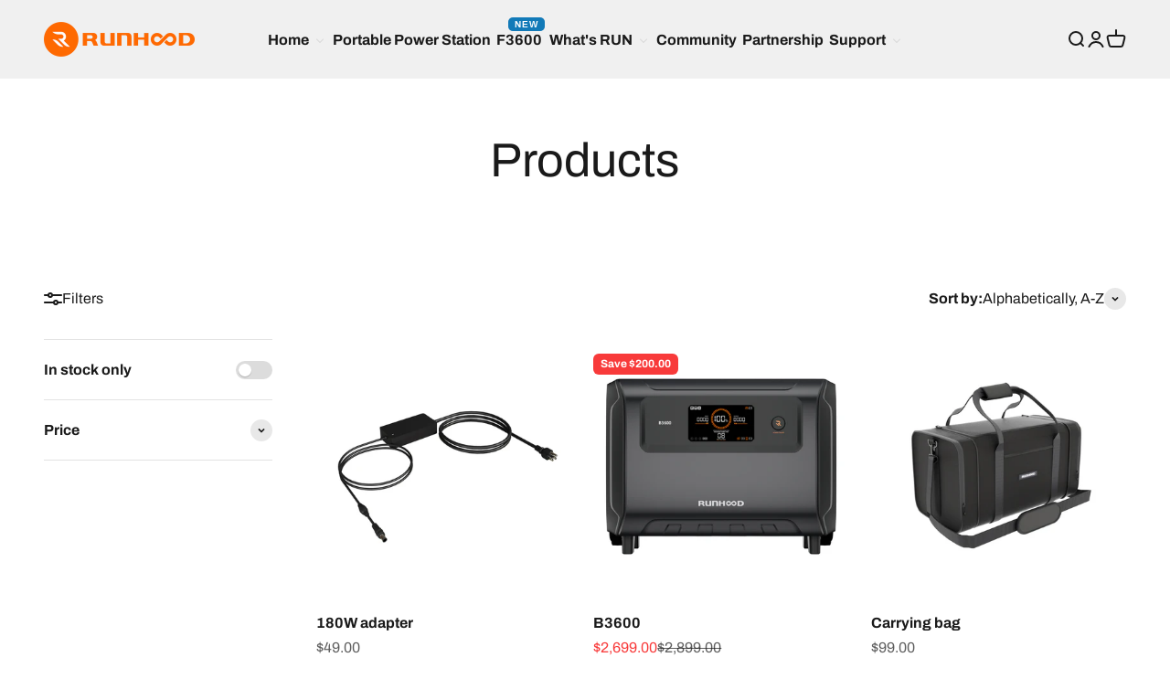

--- FILE ---
content_type: text/html; charset=utf-8
request_url: https://www.runhoodpower.com/collections/all
body_size: 46537
content:












<!doctype html>

<html class="no-js" lang="en" dir="ltr">
  <!-- Google tag (gtag.js) -->
<script async src="https://www.googletagmanager.com/gtag/js?id=AW-10885332052">
</script>
<script>
  window.dataLayer = window.dataLayer || [];
  function gtag(){dataLayer.push(arguments);}
  gtag('js', new Date());

  gtag('config', 'AW-10885332052');
</script>
  <head><meta name="google-site-verification" content="Jcc4Hp1SFp8OpPdBjQsRv6YDB-86KJrXiccWnJNUBrw" />
    <meta charset="utf-8">
    <meta name="viewport" content="width=device-width, initial-scale=1.0, height=device-height, minimum-scale=1.0, maximum-scale=1.0">
    <meta name="theme-color" content="#f0f0f0">

    <title>Products</title><link rel="canonical" href="https://www.runhoodpower.com/collections/all"><link rel="shortcut icon" href="//www.runhoodpower.com/cdn/shop/files/LOGO__170x170_58e57b5e-e7f5-4844-881f-a2b60ceab932.png?v=1710125786&width=96">
      <link rel="apple-touch-icon" href="//www.runhoodpower.com/cdn/shop/files/LOGO__170x170_58e57b5e-e7f5-4844-881f-a2b60ceab932.png?v=1710125786&width=180"><link rel="preconnect" href="https://cdn.shopify.com">
    <link rel="preconnect" href="https://fonts.shopifycdn.com" crossorigin>
    <link rel="dns-prefetch" href="https://productreviews.shopifycdn.com"><link rel="preload" href="//www.runhoodpower.com/cdn/fonts/archivo/archivo_n4.dc8d917cc69af0a65ae04d01fd8eeab28a3573c9.woff2" as="font" type="font/woff2" crossorigin><link rel="preload" href="//www.runhoodpower.com/cdn/fonts/archivo/archivo_n4.dc8d917cc69af0a65ae04d01fd8eeab28a3573c9.woff2" as="font" type="font/woff2" crossorigin><meta property="og:type" content="website">
  <meta property="og:title" content="Products"><meta property="og:url" content="https://www.runhoodpower.com/collections/all">
<meta property="og:site_name" content="Runhood power"><meta name="twitter:card" content="summary"><meta name="twitter:title" content="Products">
  <meta name="twitter:description" content="">


  <script type="application/ld+json">
  {
    "@context": "https://schema.org",
    "@type": "BreadcrumbList",
  "itemListElement": [{
      "@type": "ListItem",
      "position": 1,
      "name": "Home",
      "item": "https://www.runhoodpower.com"
    },{
          "@type": "ListItem",
          "position": 2,
          "name": "Products",
          "item": "https://www.runhoodpower.com/collections/all"
        }]
  }
  </script>

<style>/* Typography (heading) */
  @font-face {
  font-family: Archivo;
  font-weight: 400;
  font-style: normal;
  font-display: fallback;
  src: url("//www.runhoodpower.com/cdn/fonts/archivo/archivo_n4.dc8d917cc69af0a65ae04d01fd8eeab28a3573c9.woff2") format("woff2"),
       url("//www.runhoodpower.com/cdn/fonts/archivo/archivo_n4.bd6b9c34fdb81d7646836be8065ce3c80a2cc984.woff") format("woff");
}

@font-face {
  font-family: Archivo;
  font-weight: 400;
  font-style: italic;
  font-display: fallback;
  src: url("//www.runhoodpower.com/cdn/fonts/archivo/archivo_i4.37d8c4e02dc4f8e8b559f47082eb24a5c48c2908.woff2") format("woff2"),
       url("//www.runhoodpower.com/cdn/fonts/archivo/archivo_i4.839d35d75c605237591e73815270f86ab696602c.woff") format("woff");
}

/* Typography (body) */
  @font-face {
  font-family: Archivo;
  font-weight: 400;
  font-style: normal;
  font-display: fallback;
  src: url("//www.runhoodpower.com/cdn/fonts/archivo/archivo_n4.dc8d917cc69af0a65ae04d01fd8eeab28a3573c9.woff2") format("woff2"),
       url("//www.runhoodpower.com/cdn/fonts/archivo/archivo_n4.bd6b9c34fdb81d7646836be8065ce3c80a2cc984.woff") format("woff");
}

@font-face {
  font-family: Archivo;
  font-weight: 400;
  font-style: italic;
  font-display: fallback;
  src: url("//www.runhoodpower.com/cdn/fonts/archivo/archivo_i4.37d8c4e02dc4f8e8b559f47082eb24a5c48c2908.woff2") format("woff2"),
       url("//www.runhoodpower.com/cdn/fonts/archivo/archivo_i4.839d35d75c605237591e73815270f86ab696602c.woff") format("woff");
}

@font-face {
  font-family: Archivo;
  font-weight: 700;
  font-style: normal;
  font-display: fallback;
  src: url("//www.runhoodpower.com/cdn/fonts/archivo/archivo_n7.651b020b3543640c100112be6f1c1b8e816c7f13.woff2") format("woff2"),
       url("//www.runhoodpower.com/cdn/fonts/archivo/archivo_n7.7e9106d320e6594976a7dcb57957f3e712e83c96.woff") format("woff");
}

@font-face {
  font-family: Archivo;
  font-weight: 700;
  font-style: italic;
  font-display: fallback;
  src: url("//www.runhoodpower.com/cdn/fonts/archivo/archivo_i7.3dc798c6f261b8341dd97dd5c78d97d457c63517.woff2") format("woff2"),
       url("//www.runhoodpower.com/cdn/fonts/archivo/archivo_i7.3b65e9d326e7379bd5f15bcb927c5d533d950ff6.woff") format("woff");
}

:root {
    /**
     * ---------------------------------------------------------------------
     * SPACING VARIABLES
     *
     * We are using a spacing inspired from frameworks like Tailwind CSS.
     * ---------------------------------------------------------------------
     */
    --spacing-0-5: 0.125rem; /* 2px */
    --spacing-1: 0.25rem; /* 4px */
    --spacing-1-5: 0.375rem; /* 6px */
    --spacing-2: 0.5rem; /* 8px */
    --spacing-2-5: 0.625rem; /* 10px */
    --spacing-3: 0.75rem; /* 12px */
    --spacing-3-5: 0.875rem; /* 14px */
    --spacing-4: 1rem; /* 16px */
    --spacing-4-5: 1.125rem; /* 18px */
    --spacing-5: 1.25rem; /* 20px */
    --spacing-5-5: 1.375rem; /* 22px */
    --spacing-6: 1.5rem; /* 24px */
    --spacing-6-5: 1.625rem; /* 26px */
    --spacing-7: 1.75rem; /* 28px */
    --spacing-7-5: 1.875rem; /* 30px */
    --spacing-8: 2rem; /* 32px */
    --spacing-8-5: 2.125rem; /* 34px */
    --spacing-9: 2.25rem; /* 36px */
    --spacing-9-5: 2.375rem; /* 38px */
    --spacing-10: 2.5rem; /* 40px */
    --spacing-11: 2.75rem; /* 44px */
    --spacing-12: 3rem; /* 48px */
    --spacing-14: 3.5rem; /* 56px */
    --spacing-16: 4rem; /* 64px */
    --spacing-18: 4.5rem; /* 72px */
    --spacing-20: 5rem; /* 80px */
    --spacing-24: 6rem; /* 96px */
    --spacing-28: 7rem; /* 112px */
    --spacing-32: 8rem; /* 128px */
    --spacing-36: 9rem; /* 144px */
    --spacing-40: 10rem; /* 160px */
    --spacing-44: 11rem; /* 176px */
    --spacing-48: 12rem; /* 192px */
    --spacing-52: 13rem; /* 208px */
    --spacing-56: 14rem; /* 224px */
    --spacing-60: 15rem; /* 240px */
    --spacing-64: 16rem; /* 256px */
    --spacing-72: 18rem; /* 288px */
    --spacing-80: 20rem; /* 320px */
    --spacing-96: 24rem; /* 384px */

    /* Container */
    --container-max-width: 1600px;
    --container-narrow-max-width: 1350px;
    --container-gutter: var(--spacing-5);
    --section-outer-spacing-block: var(--spacing-8);
    --section-inner-max-spacing-block: var(--spacing-8);
    --section-inner-spacing-inline: var(--container-gutter);
    --section-stack-spacing-block: var(--spacing-8);

    /* Grid gutter */
    --grid-gutter: var(--spacing-5);

    /* Product list settings */
    --product-list-row-gap: var(--spacing-8);
    --product-list-column-gap: var(--grid-gutter);

    /* Form settings */
    --input-gap: var(--spacing-2);
    --input-height: 2.625rem;
    --input-padding-inline: var(--spacing-4);

    /* Other sizes */
    --sticky-area-height: calc(var(--sticky-announcement-bar-enabled, 0) * var(--announcement-bar-height, 0px) + var(--sticky-header-enabled, 0) * var(--header-height, 0px));

    /* RTL support */
    --transform-logical-flip: 1;
    --transform-origin-start: left;
    --transform-origin-end: right;

    /**
     * ---------------------------------------------------------------------
     * TYPOGRAPHY
     * ---------------------------------------------------------------------
     */

    /* Font properties */
    --heading-font-family: Archivo, sans-serif;
    --heading-font-weight: 400;
    --heading-font-style: normal;
    --heading-text-transform: normal;
    --heading-letter-spacing: -0.02em;
    --text-font-family: Archivo, sans-serif;
    --text-font-weight: 400;
    --text-font-style: normal;
    --text-letter-spacing: 0.0em;

    /* Font sizes */
    --text-h0: 2.5rem;
    --text-h1: 1.75rem;
    --text-h2: 1.5rem;
    --text-h3: 1.375rem;
    --text-h4: 1.125rem;
    --text-h5: 1.125rem;
    --text-h6: 1rem;
    --text-xs: 0.6875rem;
    --text-sm: 0.75rem;
    --text-base: 0.875rem;
    --text-lg: 1.125rem;

    /**
     * ---------------------------------------------------------------------
     * COLORS
     * ---------------------------------------------------------------------
     */

    /* Color settings */--accent: 255 105 0;
    --text-primary: 26 26 26;
    --background-primary: 255 255 255;
    --dialog-background: 255 255 255;
    --border-color: var(--text-color, var(--text-primary)) / 0.12;

    /* Button colors */
    --button-background-primary: 255 105 0;
    --button-text-primary: 255 255 255;
    --button-background-secondary: 240 196 23;
    --button-text-secondary: 26 26 26;

    /* Status colors */
    --success-background: 224 244 232;
    --success-text: 0 163 65;
    --warning-background: 255 246 233;
    --warning-text: 255 183 74;
    --error-background: 254 231 231;
    --error-text: 248 58 58;

    /* Product colors */
    --on-sale-text: 248 58 58;
    --on-sale-badge-background: 248 58 58;
    --on-sale-badge-text: 255 255 255;
    --sold-out-badge-background: 0 0 0;
    --sold-out-badge-text: 255 255 255;
    --primary-badge-background: 128 60 238;
    --primary-badge-text: 255 255 255;
    --star-color: 255 183 74;
    --product-card-background: 255 255 255;
    --product-card-text: 26 26 26;

    /* Header colors */
    --header-background: 240 240 240;
    --header-text: 26 26 26;

    /* Footer colors */
    --footer-background: 240 240 240;
    --footer-text: 26 26 26;

    /* Rounded variables (used for border radius) */
    --rounded-xs: 0.25rem;
    --rounded-sm: 0.375rem;
    --rounded: 0.75rem;
    --rounded-lg: 1.5rem;
    --rounded-full: 9999px;

    --rounded-button: 0.375rem;
    --rounded-input: 0.5rem;

    /* Box shadow */
    --shadow-sm: 0 2px 8px rgb(var(--text-primary) / 0.1);
    --shadow: 0 5px 15px rgb(var(--text-primary) / 0.1);
    --shadow-md: 0 5px 30px rgb(var(--text-primary) / 0.1);
    --shadow-block: 0px 18px 50px rgb(var(--text-primary) / 0.1);

    /**
     * ---------------------------------------------------------------------
     * OTHER
     * ---------------------------------------------------------------------
     */

    --cursor-close-svg-url: url(//www.runhoodpower.com/cdn/shop/t/3/assets/cursor-close.svg?v=147174565022153725511706741704);
    --cursor-zoom-in-svg-url: url(//www.runhoodpower.com/cdn/shop/t/3/assets/cursor-zoom-in.svg?v=154953035094101115921706741704);
    --cursor-zoom-out-svg-url: url(//www.runhoodpower.com/cdn/shop/t/3/assets/cursor-zoom-out.svg?v=16155520337305705181706741704);
    --checkmark-svg-url: url(//www.runhoodpower.com/cdn/shop/t/3/assets/checkmark.svg?v=77552481021870063511706741704);
  }

  [dir="rtl"]:root {
    /* RTL support */
    --transform-logical-flip: -1;
    --transform-origin-start: right;
    --transform-origin-end: left;
  }

  @media screen and (min-width: 700px) {
    :root {
      /* Typography (font size) */
      --text-h0: 3.25rem;
      --text-h1: 2.25rem;
      --text-h2: 1.75rem;
      --text-h3: 1.625rem;
      --text-h4: 1.25rem;
      --text-h5: 1.25rem;
      --text-h6: 1.125rem;

      --text-xs: 0.75rem;
      --text-sm: 0.875rem;
      --text-base: 1.0rem;
      --text-lg: 1.25rem;

      /* Spacing */
      --container-gutter: 2rem;
      --section-outer-spacing-block: var(--spacing-12);
      --section-inner-max-spacing-block: var(--spacing-10);
      --section-inner-spacing-inline: var(--spacing-10);
      --section-stack-spacing-block: var(--spacing-10);

      /* Grid gutter */
      --grid-gutter: var(--spacing-6);

      /* Product list settings */
      --product-list-row-gap: var(--spacing-12);

      /* Form settings */
      --input-gap: 1rem;
      --input-height: 3.125rem;
      --input-padding-inline: var(--spacing-5);
    }
  }

  @media screen and (min-width: 1000px) {
    :root {
      /* Spacing settings */
      --container-gutter: var(--spacing-12);
      --section-outer-spacing-block: var(--spacing-14);
      --section-inner-max-spacing-block: var(--spacing-12);
      --section-inner-spacing-inline: var(--spacing-12);
      --section-stack-spacing-block: var(--spacing-10);
    }
  }

  @media screen and (min-width: 1150px) {
    :root {
      /* Spacing settings */
      --container-gutter: var(--spacing-12);
      --section-outer-spacing-block: var(--spacing-14);
      --section-inner-max-spacing-block: var(--spacing-12);
      --section-inner-spacing-inline: var(--spacing-12);
      --section-stack-spacing-block: var(--spacing-12);
    }
  }

  @media screen and (min-width: 1400px) {
    :root {
      /* Typography (font size) */
      --text-h0: 4rem;
      --text-h1: 3rem;
      --text-h2: 2.5rem;
      --text-h3: 1.75rem;
      --text-h4: 1.5rem;
      --text-h5: 1.25rem;
      --text-h6: 1.25rem;

      --section-outer-spacing-block: var(--spacing-16);
      --section-inner-max-spacing-block: var(--spacing-14);
      --section-inner-spacing-inline: var(--spacing-14);
    }
  }

  @media screen and (min-width: 1600px) {
    :root {
      --section-outer-spacing-block: var(--spacing-16);
      --section-inner-max-spacing-block: var(--spacing-16);
      --section-inner-spacing-inline: var(--spacing-16);
    }
  }

  /**
   * ---------------------------------------------------------------------
   * LIQUID DEPENDANT CSS
   *
   * Our main CSS is Liquid free, but some very specific features depend on
   * theme settings, so we have them here
   * ---------------------------------------------------------------------
   */@media screen and (pointer: fine) {
        .button:not([disabled]):hover, .btn:not([disabled]):hover, .shopify-payment-button__button--unbranded:not([disabled]):hover {
          --button-background-opacity: 0.85;
        }

        .button--subdued:not([disabled]):hover {
          --button-background: var(--text-color) / .05 !important;
        }
      }</style><script>
  document.documentElement.classList.replace('no-js', 'js');

  // This allows to expose several variables to the global scope, to be used in scripts
  window.themeVariables = {
    settings: {
      showPageTransition: true,
      headingApparition: "split_fade",
      pageType: "collection",
      moneyFormat: "${{amount}}",
      moneyWithCurrencyFormat: "${{amount}} USD",
      currencyCodeEnabled: false,
      cartType: "popover",
      showDiscount: true,
      discountMode: "saving"
    },

    strings: {
      accessibilityClose: "Close",
      accessibilityNext: "Next",
      accessibilityPrevious: "Previous",
      addToCartButton: "Add to cart",
      soldOutButton: "Sold out",
      preOrderButton: "Pre-order",
      unavailableButton: "Unavailable",
      closeGallery: "Close gallery",
      zoomGallery: "Zoom",
      errorGallery: "Image cannot be loaded",
      soldOutBadge: "Sold out",
      discountBadge: "Save @@",
      sku: "SKU:",
      searchNoResults: "No results could be found.",
      addOrderNote: "Add order note",
      editOrderNote: "Edit order note",
      shippingEstimatorNoResults: "Sorry, we do not ship to your address.",
      shippingEstimatorOneResult: "There is one shipping rate for your address:",
      shippingEstimatorMultipleResults: "There are several shipping rates for your address:",
      shippingEstimatorError: "One or more error occurred while retrieving shipping rates:"
    },

    breakpoints: {
      'sm': 'screen and (min-width: 700px)',
      'md': 'screen and (min-width: 1000px)',
      'lg': 'screen and (min-width: 1150px)',
      'xl': 'screen and (min-width: 1400px)',

      'sm-max': 'screen and (max-width: 699px)',
      'md-max': 'screen and (max-width: 999px)',
      'lg-max': 'screen and (max-width: 1149px)',
      'xl-max': 'screen and (max-width: 1399px)'
    }
  };window.addEventListener('DOMContentLoaded', () => {
      const isReloaded = (window.performance.navigation && window.performance.navigation.type === 1) || window.performance.getEntriesByType('navigation').map((nav) => nav.type).includes('reload');

      if ('animate' in document.documentElement && window.matchMedia('(prefers-reduced-motion: no-preference)').matches && document.referrer.includes(location.host) && !isReloaded) {
        document.body.animate({opacity: [0, 1]}, {duration: 115, fill: 'forwards'});
      }
    });

    window.addEventListener('pageshow', (event) => {
      document.body.classList.remove('page-transition');

      if (event.persisted) {
        document.body.animate({opacity: [0, 1]}, {duration: 0, fill: 'forwards'});
      }
    });// For detecting native share
  document.documentElement.classList.add(`native-share--${navigator.share ? 'enabled' : 'disabled'}`);</script><script type="module" src="//www.runhoodpower.com/cdn/shop/t/3/assets/vendor.min.js?v=110209841862038618801706741677"></script>
    <script type="module" src="//www.runhoodpower.com/cdn/shop/t/3/assets/theme.js?v=79561178370095423081715049593"></script>
    <script type="module" src="//www.runhoodpower.com/cdn/shop/t/3/assets/sections.js?v=2120332974233591811715050640"></script>

    
  <script>window.performance && window.performance.mark && window.performance.mark('shopify.content_for_header.start');</script><meta id="shopify-digital-wallet" name="shopify-digital-wallet" content="/85146403130/digital_wallets/dialog">
<meta name="shopify-checkout-api-token" content="64f052f4f334ffb79ae8fe195998efc5">
<meta id="in-context-paypal-metadata" data-shop-id="85146403130" data-venmo-supported="false" data-environment="production" data-locale="en_US" data-paypal-v4="true" data-currency="USD">
<link rel="alternate" type="application/atom+xml" title="Feed" href="/collections/all.atom" />
<link rel="next" href="/collections/all?page=2">
<script async="async" src="/checkouts/internal/preloads.js?locale=en-US"></script>
<link rel="preconnect" href="https://shop.app" crossorigin="anonymous">
<script async="async" src="https://shop.app/checkouts/internal/preloads.js?locale=en-US&shop_id=85146403130" crossorigin="anonymous"></script>
<script id="apple-pay-shop-capabilities" type="application/json">{"shopId":85146403130,"countryCode":"US","currencyCode":"USD","merchantCapabilities":["supports3DS"],"merchantId":"gid:\/\/shopify\/Shop\/85146403130","merchantName":"Runhood power","requiredBillingContactFields":["postalAddress","email","phone"],"requiredShippingContactFields":["postalAddress","email","phone"],"shippingType":"shipping","supportedNetworks":["visa","masterCard","amex","discover","elo","jcb"],"total":{"type":"pending","label":"Runhood power","amount":"1.00"},"shopifyPaymentsEnabled":true,"supportsSubscriptions":true}</script>
<script id="shopify-features" type="application/json">{"accessToken":"64f052f4f334ffb79ae8fe195998efc5","betas":["rich-media-storefront-analytics"],"domain":"www.runhoodpower.com","predictiveSearch":true,"shopId":85146403130,"locale":"en"}</script>
<script>var Shopify = Shopify || {};
Shopify.shop = "1edc83-2.myshopify.com";
Shopify.locale = "en";
Shopify.currency = {"active":"USD","rate":"1.0"};
Shopify.country = "US";
Shopify.theme = {"name":"Impact","id":165461950778,"schema_name":"Impact","schema_version":"4.8.0","theme_store_id":1190,"role":"main"};
Shopify.theme.handle = "null";
Shopify.theme.style = {"id":null,"handle":null};
Shopify.cdnHost = "www.runhoodpower.com/cdn";
Shopify.routes = Shopify.routes || {};
Shopify.routes.root = "/";</script>
<script type="module">!function(o){(o.Shopify=o.Shopify||{}).modules=!0}(window);</script>
<script>!function(o){function n(){var o=[];function n(){o.push(Array.prototype.slice.apply(arguments))}return n.q=o,n}var t=o.Shopify=o.Shopify||{};t.loadFeatures=n(),t.autoloadFeatures=n()}(window);</script>
<script>
  window.ShopifyPay = window.ShopifyPay || {};
  window.ShopifyPay.apiHost = "shop.app\/pay";
  window.ShopifyPay.redirectState = null;
</script>
<script id="shop-js-analytics" type="application/json">{"pageType":"collection"}</script>
<script defer="defer" async type="module" src="//www.runhoodpower.com/cdn/shopifycloud/shop-js/modules/v2/client.init-shop-cart-sync_BdyHc3Nr.en.esm.js"></script>
<script defer="defer" async type="module" src="//www.runhoodpower.com/cdn/shopifycloud/shop-js/modules/v2/chunk.common_Daul8nwZ.esm.js"></script>
<script type="module">
  await import("//www.runhoodpower.com/cdn/shopifycloud/shop-js/modules/v2/client.init-shop-cart-sync_BdyHc3Nr.en.esm.js");
await import("//www.runhoodpower.com/cdn/shopifycloud/shop-js/modules/v2/chunk.common_Daul8nwZ.esm.js");

  window.Shopify.SignInWithShop?.initShopCartSync?.({"fedCMEnabled":true,"windoidEnabled":true});

</script>
<script>
  window.Shopify = window.Shopify || {};
  if (!window.Shopify.featureAssets) window.Shopify.featureAssets = {};
  window.Shopify.featureAssets['shop-js'] = {"shop-cart-sync":["modules/v2/client.shop-cart-sync_QYOiDySF.en.esm.js","modules/v2/chunk.common_Daul8nwZ.esm.js"],"init-fed-cm":["modules/v2/client.init-fed-cm_DchLp9rc.en.esm.js","modules/v2/chunk.common_Daul8nwZ.esm.js"],"shop-button":["modules/v2/client.shop-button_OV7bAJc5.en.esm.js","modules/v2/chunk.common_Daul8nwZ.esm.js"],"init-windoid":["modules/v2/client.init-windoid_DwxFKQ8e.en.esm.js","modules/v2/chunk.common_Daul8nwZ.esm.js"],"shop-cash-offers":["modules/v2/client.shop-cash-offers_DWtL6Bq3.en.esm.js","modules/v2/chunk.common_Daul8nwZ.esm.js","modules/v2/chunk.modal_CQq8HTM6.esm.js"],"shop-toast-manager":["modules/v2/client.shop-toast-manager_CX9r1SjA.en.esm.js","modules/v2/chunk.common_Daul8nwZ.esm.js"],"init-shop-email-lookup-coordinator":["modules/v2/client.init-shop-email-lookup-coordinator_UhKnw74l.en.esm.js","modules/v2/chunk.common_Daul8nwZ.esm.js"],"pay-button":["modules/v2/client.pay-button_DzxNnLDY.en.esm.js","modules/v2/chunk.common_Daul8nwZ.esm.js"],"avatar":["modules/v2/client.avatar_BTnouDA3.en.esm.js"],"init-shop-cart-sync":["modules/v2/client.init-shop-cart-sync_BdyHc3Nr.en.esm.js","modules/v2/chunk.common_Daul8nwZ.esm.js"],"shop-login-button":["modules/v2/client.shop-login-button_D8B466_1.en.esm.js","modules/v2/chunk.common_Daul8nwZ.esm.js","modules/v2/chunk.modal_CQq8HTM6.esm.js"],"init-customer-accounts-sign-up":["modules/v2/client.init-customer-accounts-sign-up_C8fpPm4i.en.esm.js","modules/v2/client.shop-login-button_D8B466_1.en.esm.js","modules/v2/chunk.common_Daul8nwZ.esm.js","modules/v2/chunk.modal_CQq8HTM6.esm.js"],"init-shop-for-new-customer-accounts":["modules/v2/client.init-shop-for-new-customer-accounts_CVTO0Ztu.en.esm.js","modules/v2/client.shop-login-button_D8B466_1.en.esm.js","modules/v2/chunk.common_Daul8nwZ.esm.js","modules/v2/chunk.modal_CQq8HTM6.esm.js"],"init-customer-accounts":["modules/v2/client.init-customer-accounts_dRgKMfrE.en.esm.js","modules/v2/client.shop-login-button_D8B466_1.en.esm.js","modules/v2/chunk.common_Daul8nwZ.esm.js","modules/v2/chunk.modal_CQq8HTM6.esm.js"],"shop-follow-button":["modules/v2/client.shop-follow-button_CkZpjEct.en.esm.js","modules/v2/chunk.common_Daul8nwZ.esm.js","modules/v2/chunk.modal_CQq8HTM6.esm.js"],"lead-capture":["modules/v2/client.lead-capture_BntHBhfp.en.esm.js","modules/v2/chunk.common_Daul8nwZ.esm.js","modules/v2/chunk.modal_CQq8HTM6.esm.js"],"checkout-modal":["modules/v2/client.checkout-modal_CfxcYbTm.en.esm.js","modules/v2/chunk.common_Daul8nwZ.esm.js","modules/v2/chunk.modal_CQq8HTM6.esm.js"],"shop-login":["modules/v2/client.shop-login_Da4GZ2H6.en.esm.js","modules/v2/chunk.common_Daul8nwZ.esm.js","modules/v2/chunk.modal_CQq8HTM6.esm.js"],"payment-terms":["modules/v2/client.payment-terms_MV4M3zvL.en.esm.js","modules/v2/chunk.common_Daul8nwZ.esm.js","modules/v2/chunk.modal_CQq8HTM6.esm.js"]};
</script>
<script>(function() {
  var isLoaded = false;
  function asyncLoad() {
    if (isLoaded) return;
    isLoaded = true;
    var urls = ["https:\/\/cdn.s3.pop-convert.com\/pcjs.production.min.js?unique_id=1edc83-2.myshopify.com\u0026shop=1edc83-2.myshopify.com","https:\/\/script.pop-convert.com\/new-micro\/production.pc.min.js?unique_id=1edc83-2.myshopify.com\u0026shop=1edc83-2.myshopify.com","https:\/\/omnisnippet1.com\/platforms\/shopify.js?source=scriptTag\u0026v=2025-05-15T12\u0026shop=1edc83-2.myshopify.com","https:\/\/na.shgcdn3.com\/pixel-collector.js?shop=1edc83-2.myshopify.com"];
    for (var i = 0; i < urls.length; i++) {
      var s = document.createElement('script');
      s.type = 'text/javascript';
      s.async = true;
      s.src = urls[i];
      var x = document.getElementsByTagName('script')[0];
      x.parentNode.insertBefore(s, x);
    }
  };
  if(window.attachEvent) {
    window.attachEvent('onload', asyncLoad);
  } else {
    window.addEventListener('load', asyncLoad, false);
  }
})();</script>
<script id="__st">var __st={"a":85146403130,"offset":-28800,"reqid":"a3f55f53-61f0-435c-a916-c355ccea077f-1768980139","pageurl":"www.runhoodpower.com\/collections\/all","u":"0908dcaad943","p":"collection"};</script>
<script>window.ShopifyPaypalV4VisibilityTracking = true;</script>
<script id="captcha-bootstrap">!function(){'use strict';const t='contact',e='account',n='new_comment',o=[[t,t],['blogs',n],['comments',n],[t,'customer']],c=[[e,'customer_login'],[e,'guest_login'],[e,'recover_customer_password'],[e,'create_customer']],r=t=>t.map((([t,e])=>`form[action*='/${t}']:not([data-nocaptcha='true']) input[name='form_type'][value='${e}']`)).join(','),a=t=>()=>t?[...document.querySelectorAll(t)].map((t=>t.form)):[];function s(){const t=[...o],e=r(t);return a(e)}const i='password',u='form_key',d=['recaptcha-v3-token','g-recaptcha-response','h-captcha-response',i],f=()=>{try{return window.sessionStorage}catch{return}},m='__shopify_v',_=t=>t.elements[u];function p(t,e,n=!1){try{const o=window.sessionStorage,c=JSON.parse(o.getItem(e)),{data:r}=function(t){const{data:e,action:n}=t;return t[m]||n?{data:e,action:n}:{data:t,action:n}}(c);for(const[e,n]of Object.entries(r))t.elements[e]&&(t.elements[e].value=n);n&&o.removeItem(e)}catch(o){console.error('form repopulation failed',{error:o})}}const l='form_type',E='cptcha';function T(t){t.dataset[E]=!0}const w=window,h=w.document,L='Shopify',v='ce_forms',y='captcha';let A=!1;((t,e)=>{const n=(g='f06e6c50-85a8-45c8-87d0-21a2b65856fe',I='https://cdn.shopify.com/shopifycloud/storefront-forms-hcaptcha/ce_storefront_forms_captcha_hcaptcha.v1.5.2.iife.js',D={infoText:'Protected by hCaptcha',privacyText:'Privacy',termsText:'Terms'},(t,e,n)=>{const o=w[L][v],c=o.bindForm;if(c)return c(t,g,e,D).then(n);var r;o.q.push([[t,g,e,D],n]),r=I,A||(h.body.append(Object.assign(h.createElement('script'),{id:'captcha-provider',async:!0,src:r})),A=!0)});var g,I,D;w[L]=w[L]||{},w[L][v]=w[L][v]||{},w[L][v].q=[],w[L][y]=w[L][y]||{},w[L][y].protect=function(t,e){n(t,void 0,e),T(t)},Object.freeze(w[L][y]),function(t,e,n,w,h,L){const[v,y,A,g]=function(t,e,n){const i=e?o:[],u=t?c:[],d=[...i,...u],f=r(d),m=r(i),_=r(d.filter((([t,e])=>n.includes(e))));return[a(f),a(m),a(_),s()]}(w,h,L),I=t=>{const e=t.target;return e instanceof HTMLFormElement?e:e&&e.form},D=t=>v().includes(t);t.addEventListener('submit',(t=>{const e=I(t);if(!e)return;const n=D(e)&&!e.dataset.hcaptchaBound&&!e.dataset.recaptchaBound,o=_(e),c=g().includes(e)&&(!o||!o.value);(n||c)&&t.preventDefault(),c&&!n&&(function(t){try{if(!f())return;!function(t){const e=f();if(!e)return;const n=_(t);if(!n)return;const o=n.value;o&&e.removeItem(o)}(t);const e=Array.from(Array(32),(()=>Math.random().toString(36)[2])).join('');!function(t,e){_(t)||t.append(Object.assign(document.createElement('input'),{type:'hidden',name:u})),t.elements[u].value=e}(t,e),function(t,e){const n=f();if(!n)return;const o=[...t.querySelectorAll(`input[type='${i}']`)].map((({name:t})=>t)),c=[...d,...o],r={};for(const[a,s]of new FormData(t).entries())c.includes(a)||(r[a]=s);n.setItem(e,JSON.stringify({[m]:1,action:t.action,data:r}))}(t,e)}catch(e){console.error('failed to persist form',e)}}(e),e.submit())}));const S=(t,e)=>{t&&!t.dataset[E]&&(n(t,e.some((e=>e===t))),T(t))};for(const o of['focusin','change'])t.addEventListener(o,(t=>{const e=I(t);D(e)&&S(e,y())}));const B=e.get('form_key'),M=e.get(l),P=B&&M;t.addEventListener('DOMContentLoaded',(()=>{const t=y();if(P)for(const e of t)e.elements[l].value===M&&p(e,B);[...new Set([...A(),...v().filter((t=>'true'===t.dataset.shopifyCaptcha))])].forEach((e=>S(e,t)))}))}(h,new URLSearchParams(w.location.search),n,t,e,['guest_login'])})(!0,!0)}();</script>
<script integrity="sha256-4kQ18oKyAcykRKYeNunJcIwy7WH5gtpwJnB7kiuLZ1E=" data-source-attribution="shopify.loadfeatures" defer="defer" src="//www.runhoodpower.com/cdn/shopifycloud/storefront/assets/storefront/load_feature-a0a9edcb.js" crossorigin="anonymous"></script>
<script crossorigin="anonymous" defer="defer" src="//www.runhoodpower.com/cdn/shopifycloud/storefront/assets/shopify_pay/storefront-65b4c6d7.js?v=20250812"></script>
<script data-source-attribution="shopify.dynamic_checkout.dynamic.init">var Shopify=Shopify||{};Shopify.PaymentButton=Shopify.PaymentButton||{isStorefrontPortableWallets:!0,init:function(){window.Shopify.PaymentButton.init=function(){};var t=document.createElement("script");t.src="https://www.runhoodpower.com/cdn/shopifycloud/portable-wallets/latest/portable-wallets.en.js",t.type="module",document.head.appendChild(t)}};
</script>
<script data-source-attribution="shopify.dynamic_checkout.buyer_consent">
  function portableWalletsHideBuyerConsent(e){var t=document.getElementById("shopify-buyer-consent"),n=document.getElementById("shopify-subscription-policy-button");t&&n&&(t.classList.add("hidden"),t.setAttribute("aria-hidden","true"),n.removeEventListener("click",e))}function portableWalletsShowBuyerConsent(e){var t=document.getElementById("shopify-buyer-consent"),n=document.getElementById("shopify-subscription-policy-button");t&&n&&(t.classList.remove("hidden"),t.removeAttribute("aria-hidden"),n.addEventListener("click",e))}window.Shopify?.PaymentButton&&(window.Shopify.PaymentButton.hideBuyerConsent=portableWalletsHideBuyerConsent,window.Shopify.PaymentButton.showBuyerConsent=portableWalletsShowBuyerConsent);
</script>
<script data-source-attribution="shopify.dynamic_checkout.cart.bootstrap">document.addEventListener("DOMContentLoaded",(function(){function t(){return document.querySelector("shopify-accelerated-checkout-cart, shopify-accelerated-checkout")}if(t())Shopify.PaymentButton.init();else{new MutationObserver((function(e,n){t()&&(Shopify.PaymentButton.init(),n.disconnect())})).observe(document.body,{childList:!0,subtree:!0})}}));
</script>
<link id="shopify-accelerated-checkout-styles" rel="stylesheet" media="screen" href="https://www.runhoodpower.com/cdn/shopifycloud/portable-wallets/latest/accelerated-checkout-backwards-compat.css" crossorigin="anonymous">
<style id="shopify-accelerated-checkout-cart">
        #shopify-buyer-consent {
  margin-top: 1em;
  display: inline-block;
  width: 100%;
}

#shopify-buyer-consent.hidden {
  display: none;
}

#shopify-subscription-policy-button {
  background: none;
  border: none;
  padding: 0;
  text-decoration: underline;
  font-size: inherit;
  cursor: pointer;
}

#shopify-subscription-policy-button::before {
  box-shadow: none;
}

      </style>

<script>window.performance && window.performance.mark && window.performance.mark('shopify.content_for_header.end');</script>
  





  <script type="text/javascript">
    
      window.__shgMoneyFormat = window.__shgMoneyFormat || {"CAD":{"currency":"CAD","currency_symbol":"$","currency_symbol_location":"left","decimal_places":2,"decimal_separator":".","thousands_separator":","},"USD":{"currency":"USD","currency_symbol":"$","currency_symbol_location":"left","decimal_places":2,"decimal_separator":".","thousands_separator":","}};
    
    window.__shgCurrentCurrencyCode = window.__shgCurrentCurrencyCode || {
      currency: "USD",
      currency_symbol: "$",
      decimal_separator: ".",
      thousands_separator: ",",
      decimal_places: 2,
      currency_symbol_location: "left"
    };
  </script>



<link href="//www.runhoodpower.com/cdn/shop/t/3/assets/theme.css?v=154541883698659170721706741676" rel="stylesheet" type="text/css" media="all" />

<script type="text/javascript">
  
    window.SHG_CUSTOMER = null;
  
</script>










<!-- BEGIN app block: shopify://apps/buddha-mega-menu-navigation/blocks/megamenu/dbb4ce56-bf86-4830-9b3d-16efbef51c6f -->
<script>
        var productImageAndPrice = [],
            collectionImages = [],
            articleImages = [],
            mmLivIcons = false,
            mmFlipClock = false,
            mmFixesUseJquery = false,
            mmNumMMI = 7,
            mmSchemaTranslation = {},
            mmMenuStrings =  {"menuStrings":{"default":{"Home":"Home","RALLYE 600 MINI":"RALLYE 600 MINI","RALLYE 600 MINI MAX":"RALLYE 600 MINI MAX","RALLYE 600 MINI PLUS":"RALLYE 600 MINI PLUS","RALLYE 600 MINI PRO":"RALLYE 600 MINI PRO","RALLYE 600 MINI ULTRA":"RALLYE 600 MINI ULTRA","RALLYE 600":"RALLYE 600","RALLYE 600 PLUS":"RALLYE 600 PLUS","RALLYE 600 MAX":"RALLYE 600 MAX","RALLYE 600 PRO":"RALLYE 600 PRO","RALLYE 1200":"RALLYE 1200","RALLYE 1200 PLUS":"RALLYE 1200 PLUS","RALLYE 1200 PRO":"RALLYE 1200 PRO","RALLYE1200 PRO+BAG":"RALLYE1200 PRO+BAG","Home backup":"Home backup"," F3600 series":" F3600 series","B3600":"B3600","F3600":"F3600","Energy Bar & Solar Panel":"Energy Bar & Solar Panel","SERI 100":"SERI 100","SERI 100 x2":"SERI 100 x2","SERI 200":"SERI 200","SERI 100 + SC200":"SERI 100 + SC200","SERI 100 x2 + SC200":"SERI 100 x2 + SC200","RALLYE Juice Pack":"RALLYE Juice Pack","RALLYE NANO":"RALLYE NANO","RALLYE 256":"RALLYE 256","RALLYE 80":"RALLYE 80","Energy Bar EB324":"Energy Bar EB324","ACCESSORIES":"ACCESSORIES","SC200":"SC200","Y Cable":"Y Cable","MC4 Cable":"MC4 Cable","180W adapter":"180W adapter","Carrying Bag":"Carrying Bag","HE1200":"HE1200","HE600":"HE600","UE256":"UE256","AE80":"AE80","Portable Power Station":"Portable Power Station","What's RUN":"What's RUN","Events":"Events","Press Release":"Press Release","Blog":"Blog","video":"video","RUNHOOD RALLYE 1200 ":"RUNHOOD RALLYE 1200 ","RUNHOOD RALLYE 600 MINI":"RUNHOOD RALLYE 600 MINI","RUNHOOD Host Engine HE600 ":"RUNHOOD Host Engine HE600 ","Community":"Community","Partnership":"Partnership","Support":"Support","sign up":"sign up","warranty":"warranty","Refund-policy":"Refund-policy","Manual":"Manual","F3600 series":"F3600 series","RALLE 600 MINI":"RALLE 600 MINI","About Us":"About Us","Affiliate Program":"Affiliate Program"}},"additional":{"default":{"NEW":"NEW","SALE":"SALE","HOT":"HOT"}}} ,
            mmShopLocale = "en",
            mmShopLocaleCollectionsRoute = "/collections",
            mmSchemaDesignJSON = [{"action":"menu-select","value":"mm-automatic"},{"action":"design","setting":"font_family","value":"Default"},{"action":"design","setting":"font_size","value":"13px"},{"action":"design","setting":"text_color","value":"#222222"},{"action":"design","setting":"link_hover_color","value":"#0da19a"},{"action":"design","setting":"link_color","value":"#4e4e4e"},{"action":"design","setting":"background_hover_color","value":"#f9f9f9"},{"action":"design","setting":"background_color","value":"#ffffff"},{"action":"design","setting":"price_color","value":"#0da19a"},{"action":"design","setting":"contact_right_btn_text_color","value":"#ffffff"},{"action":"design","setting":"contact_right_btn_bg_color","value":"#3A3A3A"},{"action":"design","setting":"contact_left_bg_color","value":"#3A3A3A"},{"action":"design","setting":"contact_left_alt_color","value":"#CCCCCC"},{"action":"design","setting":"contact_left_text_color","value":"#f1f1f0"},{"action":"design","setting":"addtocart_enable","value":"true"},{"action":"design","setting":"addtocart_text_color","value":"#333333"},{"action":"design","setting":"addtocart_background_color","value":"#ffffff"},{"action":"design","setting":"addtocart_text_hover_color","value":"#ffffff"},{"action":"design","setting":"addtocart_background_hover_color","value":"#0da19a"},{"action":"design","setting":"countdown_color","value":"#ffffff"},{"action":"design","setting":"countdown_background_color","value":"#333333"},{"action":"design","setting":"vertical_font_family","value":"Default"},{"action":"design","setting":"vertical_font_size","value":"13px"},{"action":"design","setting":"vertical_text_color","value":"#ffffff"},{"action":"design","setting":"vertical_link_color","value":"#ffffff"},{"action":"design","setting":"vertical_link_hover_color","value":"#ffffff"},{"action":"design","setting":"vertical_price_color","value":"#ffffff"},{"action":"design","setting":"vertical_contact_right_btn_text_color","value":"#ffffff"},{"action":"design","setting":"vertical_addtocart_enable","value":"true"},{"action":"design","setting":"vertical_addtocart_text_color","value":"#ffffff"},{"action":"design","setting":"vertical_countdown_color","value":"#ffffff"},{"action":"design","setting":"vertical_countdown_background_color","value":"#333333"},{"action":"design","setting":"vertical_background_color","value":"#017b86"},{"action":"design","setting":"vertical_addtocart_background_color","value":"#333333"},{"action":"design","setting":"vertical_contact_right_btn_bg_color","value":"#333333"},{"action":"design","setting":"vertical_contact_left_alt_color","value":"#333333"}],
            mmDomChangeSkipUl = "",
            buddhaMegaMenuShop = "1edc83-2.myshopify.com",
            mmWireframeCompression = "0",
            mmExtensionAssetUrl = "https://cdn.shopify.com/extensions/019abe06-4a3f-7763-88da-170e1b54169b/mega-menu-151/assets/";var bestSellersHTML = '';var newestProductsHTML = '';/* get link lists api */
        var linkLists={"main-menu" : {"title":"Main menu", "items":["/","/collections/all","/pages/contact",]},"footer" : {"title":"Support", "items":["/search","/pages/refund-policy","https://www.runhoodpower.com/pages/privacy-policy","/pages/shipping-policy","/pages/support",]},"about-runhood" : {"title":"About Runhood", "items":["https://www.runhoodpower.com/pages/about-us","https://www.shareasale.com/shareasale.cfm?merchantID=132458","https://www.runhoodpower.com/pages/events",]},"products" : {"title":"Products", "items":["https://www.runhoodpower.com/products/rallye-600-mini-324wh-600w","https://www.runhoodpower.com/collections/rallye-600-series","https://www.runhoodpower.com/products/rallye-1200-pro-1296wh-1200w-portable-power-station-with-100w-solar-panel?variant=47815111541050","https://www.runhoodpower.com/collections/energy-bar-solar-panel","https://www.runhoodpower.com/collections/accessories",]},"customer-account-main-menu" : {"title":"Customer account main menu", "items":["/","https://shopify.com/85146403130/account/orders?locale=en&amp;region_country=US",]},};/*ENDPARSE*/

        linkLists["force-mega-menu"]={};linkLists["force-mega-menu"].title="Impact Theme - Mega Menu";linkLists["force-mega-menu"].items=[1];

        /* set product prices *//* get the collection images *//* get the article images *//* customer fixes */
        var mmThemeFixesBefore = function(){ if (selectedMenu=="force-mega-menu" && tempMenuObject.u.matches(".header__main-nav .header__link-list>ul")) { tempMenuObject.forceMenu = true; tempMenuObject.liClasses = ""; tempMenuObject.aClasses = "bold link-faded-reverse"; tempMenuObject.liItems = tempMenuObject.u.children; } if (selectedMenu=="force-mega-menu" && tempMenuObject.u.matches(".panel__scroller>ul:nth-child(1)")) { tempMenuObject.forceMenu = true; tempMenuObject.liClasses = "h3"; tempMenuObject.aClasses = "group block w-full"; tempMenuObject.liItems = tempMenuObject.u.children; } }; 
        

        var mmWireframe = {"html" : "<li class=\"buddha-menu-item\" itemId=\"aiudA\"  ><a data-href=\"/\" href=\"/\" aria-label=\"Home\" data-no-instant=\"\" onclick=\"mmGoToPage(this, event); return false;\"  ><span class=\"mm-title\">Home</span><i class=\"mm-arrow mm-angle-down\" aria-hidden=\"true\"></i><span class=\"toggle-menu-btn\" style=\"display:none;\" title=\"Toggle menu\" onclick=\"return toggleSubmenu(this)\"><span class=\"mm-arrow-icon\"><span class=\"bar-one\"></span><span class=\"bar-two\"></span></span></span></a><ul class=\"mm-submenu tabbed   mm-last-level\"><li  ><a data-href=\"no-link\" href=\"javascript:void(0);\" aria-label=\"RALLYE 600 MINI\" data-no-instant=\"\" onclick=\"mmGoToPage(this, event); return false;\"  ><span class=\"mm-title\">RALLYE 600 MINI</span><i class=\"mm-arrow mm-angle-down\" aria-hidden=\"true\"></i><span class=\"toggle-menu-btn\" style=\"display:none;\" title=\"Toggle menu\" onclick=\"return toggleSubmenu(this)\"><span class=\"mm-arrow-icon\"><span class=\"bar-one\"></span><span class=\"bar-two\"></span></span></span></a><ul class=\"mm-submenu simple   mm-last-level\"><li submenu-columns=\"1\" image-type=\"fit-high\" item-type=\"featured-custom\" haslabel=\"HOT\"  ><div class=\"mega-menu-item-container\"  ><div class=\"mm-image-container\"  ><div class=\"mm-image\"  ><a data-href=\"https://www.runhoodpower.com/products/rallye-600-mini-324wh-600w\" href=\"https://www.runhoodpower.com/products/rallye-600-mini-324wh-600w\" aria-label=\"RALLYE 600 MINI\" data-no-instant=\"\" onclick=\"mmGoToPage(this, event); return false;\"  ><img data-src=\"https://cdn.shopify.com/s/files/1/0851/4640/3130/files/mega-menu-145250-sku-02-rallye-600-mini-2006207938_320x.jpg?v=1710309889\" aspect-ratio=\"1\"></a></div><div class=\"mm-label-wrap\"><span class=\"mm-label hot\">HOT</span></div></div><a data-href=\"https://www.runhoodpower.com/products/rallye-600-mini-324wh-600w\" href=\"https://www.runhoodpower.com/products/rallye-600-mini-324wh-600w\" aria-label=\"RALLYE 600 MINI\" data-no-instant=\"\" onclick=\"mmGoToPage(this, event); return false;\" class=\"mm-featured-title\"  ><span class=\"mm-title\">RALLYE 600 MINI</span></a></div></li><li submenu-columns=\"1\" image-type=\"fit-high\" item-type=\"featured-custom\"  ><div class=\"mega-menu-item-container\"  ><div class=\"mm-image-container\"  ><div class=\"mm-image\"  ><a data-href=\"https://www.runhoodpower.com/products/rallye-600-mini-324wh-600w?variant=47815119733050\" href=\"https://www.runhoodpower.com/products/rallye-600-mini-324wh-600w?variant=47815119733050\" aria-label=\"RALLYE 600 MINI MAX\" data-no-instant=\"\" onclick=\"mmGoToPage(this, event); return false;\"  ><img data-src=\"https://cdn.shopify.com/s/files/1/0851/4640/3130/files/mega-menu-145250-sku-01-rallye-600-mini-max-1101957662_320x.jpg?v=1710309960\" aspect-ratio=\"1\"></a></div><div class=\"mm-label-wrap\"></div></div><a data-href=\"https://www.runhoodpower.com/products/rallye-600-mini-324wh-600w?variant=47815119733050\" href=\"https://www.runhoodpower.com/products/rallye-600-mini-324wh-600w?variant=47815119733050\" aria-label=\"RALLYE 600 MINI MAX\" data-no-instant=\"\" onclick=\"mmGoToPage(this, event); return false;\" class=\"mm-featured-title\"  ><span class=\"mm-title\">RALLYE 600 MINI MAX</span></a></div></li><li submenu-columns=\"1\" image-type=\"fit-high\" item-type=\"featured-custom\"  ><div class=\"mega-menu-item-container\"  ><div class=\"mm-image-container\"  ><div class=\"mm-image\"  ><a data-href=\"https://www.runhoodpower.com/products/rallye-600-mini-324wh-600w?variant=47815119765818\" href=\"https://www.runhoodpower.com/products/rallye-600-mini-324wh-600w?variant=47815119765818\" aria-label=\"RALLYE 600 MINI PLUS\" data-no-instant=\"\" onclick=\"mmGoToPage(this, event); return false;\"  ><img data-src=\"https://cdn.shopify.com/s/files/1/0851/4640/3130/files/mega-menu-145250-sku-03-rallye-600-mini-plus-2135982468_320x.jpg?v=1710310010\" aspect-ratio=\"1\"></a></div><div class=\"mm-label-wrap\"></div></div><a data-href=\"https://www.runhoodpower.com/products/rallye-600-mini-324wh-600w?variant=47815119765818\" href=\"https://www.runhoodpower.com/products/rallye-600-mini-324wh-600w?variant=47815119765818\" aria-label=\"RALLYE 600 MINI PLUS\" data-no-instant=\"\" onclick=\"mmGoToPage(this, event); return false;\" class=\"mm-featured-title\"  ><span class=\"mm-title\">RALLYE 600 MINI PLUS</span></a></div></li><li submenu-columns=\"1\" image-type=\"fit-high\" item-type=\"featured-custom\"  ><div class=\"mega-menu-item-container\"  ><div class=\"mm-image-container\"  ><div class=\"mm-image\"  ><a data-href=\"https://www.runhoodpower.com/products/rallye-600-mini-324wh-600w?variant=47815119798586\" href=\"https://www.runhoodpower.com/products/rallye-600-mini-324wh-600w?variant=47815119798586\" aria-label=\"RALLYE 600 MINI PRO\" data-no-instant=\"\" onclick=\"mmGoToPage(this, event); return false;\"  ><img data-src=\"https://cdn.shopify.com/s/files/1/0851/4640/3130/files/mega-menu-145250-sku-05-rallye-600-mini-pro-1898884476_320x.jpg?v=1710310073\" aspect-ratio=\"1\"></a></div><div class=\"mm-label-wrap\"></div></div><a data-href=\"https://www.runhoodpower.com/products/rallye-600-mini-324wh-600w?variant=47815119798586\" href=\"https://www.runhoodpower.com/products/rallye-600-mini-324wh-600w?variant=47815119798586\" aria-label=\"RALLYE 600 MINI PRO\" data-no-instant=\"\" onclick=\"mmGoToPage(this, event); return false;\" class=\"mm-featured-title\"  ><span class=\"mm-title\">RALLYE 600 MINI PRO</span></a></div></li><li submenu-columns=\"1\" image-type=\"fit-high\" item-type=\"featured-custom\"  ><div class=\"mega-menu-item-container\"  ><div class=\"mm-image-container\"  ><div class=\"mm-image\"  ><a data-href=\"https://www.runhoodpower.com/products/rallye-600-mini-324wh-600w?variant=47815119831354\" href=\"https://www.runhoodpower.com/products/rallye-600-mini-324wh-600w?variant=47815119831354\" aria-label=\"RALLYE 600 MINI ULTRA\" data-no-instant=\"\" onclick=\"mmGoToPage(this, event); return false;\"  ><img data-src=\"https://cdn.shopify.com/s/files/1/0851/4640/3130/files/mega-menu-145250-sku-04-rallye-600-mini-ultra-1884739034_320x.jpg?v=1710310188\" aspect-ratio=\"1\"></a></div><div class=\"mm-label-wrap\"></div></div><a data-href=\"https://www.runhoodpower.com/products/rallye-600-mini-324wh-600w?variant=47815119831354\" href=\"https://www.runhoodpower.com/products/rallye-600-mini-324wh-600w?variant=47815119831354\" aria-label=\"RALLYE 600 MINI ULTRA\" data-no-instant=\"\" onclick=\"mmGoToPage(this, event); return false;\" class=\"mm-featured-title\"  ><span class=\"mm-title\">RALLYE 600 MINI ULTRA</span></a></div></li></ul></li><li  ><a data-href=\"no-link\" href=\"javascript:void(0);\" aria-label=\"RALLYE 600\" data-no-instant=\"\" onclick=\"mmGoToPage(this, event); return false;\"  ><span class=\"mm-title\">RALLYE 600</span><i class=\"mm-arrow mm-angle-down\" aria-hidden=\"true\"></i><span class=\"toggle-menu-btn\" style=\"display:none;\" title=\"Toggle menu\" onclick=\"return toggleSubmenu(this)\"><span class=\"mm-arrow-icon\"><span class=\"bar-one\"></span><span class=\"bar-two\"></span></span></span></a><ul class=\"mm-submenu simple   mm-last-level\"><li submenu-columns=\"1\" image-type=\"fit-high\" item-type=\"featured-custom\"  ><div class=\"mega-menu-item-container\"  ><div class=\"mm-image-container\"  ><div class=\"mm-image\"  ><a data-href=\"https://www.runhoodpower.com/products/rallye-600\" href=\"https://www.runhoodpower.com/products/rallye-600\" aria-label=\"RALLYE 600\" data-no-instant=\"\" onclick=\"mmGoToPage(this, event); return false;\"  ><img data-src=\"https://cdn.shopify.com/s/files/1/0851/4640/3130/files/mega-menu-145250-600-708611823_320x.jpg?v=1710310566\" aspect-ratio=\"1\"></a></div><div class=\"mm-label-wrap\"></div></div><a data-href=\"https://www.runhoodpower.com/products/rallye-600\" href=\"https://www.runhoodpower.com/products/rallye-600\" aria-label=\"RALLYE 600\" data-no-instant=\"\" onclick=\"mmGoToPage(this, event); return false;\" class=\"mm-featured-title\"  ><span class=\"mm-title\">RALLYE 600</span></a></div></li><li submenu-columns=\"1\" image-type=\"fit-high\" item-type=\"featured-custom\"  ><div class=\"mega-menu-item-container\"  ><div class=\"mm-image-container\"  ><div class=\"mm-image\"  ><a data-href=\"https://www.runhoodpower.com/products/r600-plus\" href=\"https://www.runhoodpower.com/products/r600-plus\" aria-label=\"RALLYE 600 PLUS\" data-no-instant=\"\" onclick=\"mmGoToPage(this, event); return false;\"  ><img data-src=\"https://cdn.shopify.com/s/files/1/0851/4640/3130/files/mega-menu-145250-plus-988396998_320x.jpg?v=1710310625\" aspect-ratio=\"1\"></a></div><div class=\"mm-label-wrap\"></div></div><a data-href=\"https://www.runhoodpower.com/products/r600-plus\" href=\"https://www.runhoodpower.com/products/r600-plus\" aria-label=\"RALLYE 600 PLUS\" data-no-instant=\"\" onclick=\"mmGoToPage(this, event); return false;\" class=\"mm-featured-title\"  ><span class=\"mm-title\">RALLYE 600 PLUS</span></a></div></li><li submenu-columns=\"1\" image-type=\"fit-high\" item-type=\"featured-custom\"  ><div class=\"mega-menu-item-container\"  ><div class=\"mm-image-container\"  ><div class=\"mm-image\"  ><a data-href=\"https://www.runhoodpower.com/products/rallye-600-max\" href=\"https://www.runhoodpower.com/products/rallye-600-max\" aria-label=\"RALLYE 600 MAX\" data-no-instant=\"\" onclick=\"mmGoToPage(this, event); return false;\"  ><img data-src=\"https://cdn.shopify.com/s/files/1/0851/4640/3130/files/mega-menu-145250-max-995094377_320x.jpg?v=1710310742\" aspect-ratio=\"1\"></a></div><div class=\"mm-label-wrap\"></div></div><a data-href=\"https://www.runhoodpower.com/products/rallye-600-max\" href=\"https://www.runhoodpower.com/products/rallye-600-max\" aria-label=\"RALLYE 600 MAX\" data-no-instant=\"\" onclick=\"mmGoToPage(this, event); return false;\" class=\"mm-featured-title\"  ><span class=\"mm-title\">RALLYE 600 MAX</span></a></div></li><li submenu-columns=\"1\" image-type=\"fit-high\" item-type=\"featured-custom\" haslabel=\"HOT\"  ><div class=\"mega-menu-item-container\"  ><div class=\"mm-image-container\"  ><div class=\"mm-image\"  ><a data-href=\"https://www.runhoodpower.com/products/rallye-600-pro\" href=\"https://www.runhoodpower.com/products/rallye-600-pro\" aria-label=\"RALLYE 600 PRO\" data-no-instant=\"\" onclick=\"mmGoToPage(this, event); return false;\"  ><img data-src=\"https://cdn.shopify.com/s/files/1/0851/4640/3130/files/mega-menu-145250-sku-01-rallye-600-pro-773701729_320x.jpg?v=1710310981\" aspect-ratio=\"1\"></a></div><div class=\"mm-label-wrap\"><span class=\"mm-label hot\">HOT</span></div></div><a data-href=\"https://www.runhoodpower.com/products/rallye-600-pro\" href=\"https://www.runhoodpower.com/products/rallye-600-pro\" aria-label=\"RALLYE 600 PRO\" data-no-instant=\"\" onclick=\"mmGoToPage(this, event); return false;\" class=\"mm-featured-title\"  ><span class=\"mm-title\">RALLYE 600 PRO</span></a></div></li></ul></li><li  ><a data-href=\"no-link\" href=\"javascript:void(0);\" aria-label=\"RALLYE 1200\" data-no-instant=\"\" onclick=\"mmGoToPage(this, event); return false;\"  ><span class=\"mm-title\">RALLYE 1200</span><i class=\"mm-arrow mm-angle-down\" aria-hidden=\"true\"></i><span class=\"toggle-menu-btn\" style=\"display:none;\" title=\"Toggle menu\" onclick=\"return toggleSubmenu(this)\"><span class=\"mm-arrow-icon\"><span class=\"bar-one\"></span><span class=\"bar-two\"></span></span></span></a><ul class=\"mm-submenu simple   mm-last-level\"><li submenu-columns=\"1\" image-type=\"fit-high\" item-type=\"featured-custom\"  ><div class=\"mega-menu-item-container\"  ><div class=\"mm-image-container\"  ><div class=\"mm-image\"  ><a data-href=\"https://www.runhoodpower.com/products/rallye-1200-portable-power-station\" href=\"https://www.runhoodpower.com/products/rallye-1200-portable-power-station\" aria-label=\"RALLYE 1200\" data-no-instant=\"\" onclick=\"mmGoToPage(this, event); return false;\"  ><img data-src=\"https://cdn.shopify.com/s/files/1/0851/4640/3130/files/mega-menu-145250-12-1512784520_320x.jpg?v=1710319380\" aspect-ratio=\"1\"></a></div><div class=\"mm-label-wrap\"></div></div><a data-href=\"https://www.runhoodpower.com/products/rallye-1200-portable-power-station\" href=\"https://www.runhoodpower.com/products/rallye-1200-portable-power-station\" aria-label=\"RALLYE 1200\" data-no-instant=\"\" onclick=\"mmGoToPage(this, event); return false;\" class=\"mm-featured-title\"  ><span class=\"mm-title\">RALLYE 1200</span></a></div></li><li submenu-columns=\"1\" image-type=\"fit-high\" item-type=\"featured-custom\"  ><div class=\"mega-menu-item-container\"  ><div class=\"mm-image-container\"  ><div class=\"mm-image\"  ><a data-href=\"https://www.runhoodpower.com/products/rallye-1200-plus\" href=\"https://www.runhoodpower.com/products/rallye-1200-plus\" aria-label=\"RALLYE 1200 PLUS\" data-no-instant=\"\" onclick=\"mmGoToPage(this, event); return false;\"  ><img data-src=\"https://cdn.shopify.com/s/files/1/0851/4640/3130/files/mega-menu-145250-13-1575650549_320x.jpg?v=1710319616\" aspect-ratio=\"1\"></a></div><div class=\"mm-label-wrap\"></div></div><a data-href=\"https://www.runhoodpower.com/products/rallye-1200-plus\" href=\"https://www.runhoodpower.com/products/rallye-1200-plus\" aria-label=\"RALLYE 1200 PLUS\" data-no-instant=\"\" onclick=\"mmGoToPage(this, event); return false;\" class=\"mm-featured-title\"  ><span class=\"mm-title\">RALLYE 1200 PLUS</span></a></div></li><li submenu-columns=\"1\" image-type=\"fit-high\" item-type=\"featured-custom\"  ><div class=\"mega-menu-item-container\"  ><div class=\"mm-image-container\"  ><div class=\"mm-image\"  ><a data-href=\"https://www.runhoodpower.com/products/rallye-1200-pro\" href=\"https://www.runhoodpower.com/products/rallye-1200-pro\" aria-label=\"RALLYE 1200 PRO\" data-no-instant=\"\" onclick=\"mmGoToPage(this, event); return false;\"  ><img data-src=\"https://cdn.shopify.com/s/files/1/0851/4640/3130/files/mega-menu-145250-rallye1200portablepowerstationd856adfb-ee4c-4e28-9628-527fa8fb59b1-1194327653_320x.jpg?v=1719201061\" aspect-ratio=\"1\"></a></div><div class=\"mm-label-wrap\"></div></div><a data-href=\"https://www.runhoodpower.com/products/rallye-1200-pro\" href=\"https://www.runhoodpower.com/products/rallye-1200-pro\" aria-label=\"RALLYE 1200 PRO\" data-no-instant=\"\" onclick=\"mmGoToPage(this, event); return false;\" class=\"mm-featured-title\"  ><span class=\"mm-title\">RALLYE 1200 PRO</span></a></div></li><li submenu-columns=\"1\" image-type=\"fit-high\" item-type=\"featured-custom\"  ><div class=\"mega-menu-item-container\"  ><div class=\"mm-image-container\"  ><div class=\"mm-image\"  ><a data-href=\"https://www.runhoodpower.com/products/rallye-1200-pro\" href=\"https://www.runhoodpower.com/products/rallye-1200-pro\" aria-label=\"RALLYE1200 PRO+BAG\" data-no-instant=\"\" onclick=\"mmGoToPage(this, event); return false;\"  ><img data-src=\"https://cdn.shopify.com/s/files/1/0851/4640/3130/files/mega-menu-145250-rallye-1200-portable-power-station-531140015_320x.jpg?v=1710320293\" aspect-ratio=\"1\"></a></div><div class=\"mm-label-wrap\"></div></div><a data-href=\"https://www.runhoodpower.com/products/rallye-1200-pro\" href=\"https://www.runhoodpower.com/products/rallye-1200-pro\" aria-label=\"RALLYE1200 PRO+BAG\" data-no-instant=\"\" onclick=\"mmGoToPage(this, event); return false;\" class=\"mm-featured-title\"  ><span class=\"mm-title\">RALLYE1200 PRO+BAG</span></a></div></li></ul></li><li  ><a data-href=\"no-link\" href=\"javascript:void(0);\" aria-label=\"Home backup\" data-no-instant=\"\" onclick=\"mmGoToPage(this, event); return false;\"  ><span class=\"mm-title\">Home backup</span><i class=\"mm-arrow mm-angle-down\" aria-hidden=\"true\"></i><span class=\"toggle-menu-btn\" style=\"display:none;\" title=\"Toggle menu\" onclick=\"return toggleSubmenu(this)\"><span class=\"mm-arrow-icon\"><span class=\"bar-one\"></span><span class=\"bar-two\"></span></span></span></a><ul class=\"mm-submenu simple   mm-last-level\"><li submenu-columns=\"1\" image-type=\"fit-high\" item-type=\"featured-custom\"  ><div class=\"mega-menu-item-container\"  ><div class=\"mm-image-container\"  ><div class=\"mm-image\"  ><a data-href=\"https://www.runhoodpower.com/products/f3600-series\" href=\"https://www.runhoodpower.com/products/f3600-series\" aria-label=\" F3600 series\" data-no-instant=\"\" onclick=\"mmGoToPage(this, event); return false;\"  ><img data-src=\"https://cdn.shopify.com/s/files/1/0851/4640/3130/files/mega-menu-145250-4-220277437_320x.jpg?v=1721715497\" aspect-ratio=\"1\"></a></div><div class=\"mm-label-wrap\"></div></div><a data-href=\"https://www.runhoodpower.com/products/f3600-series\" href=\"https://www.runhoodpower.com/products/f3600-series\" aria-label=\" F3600 series\" data-no-instant=\"\" onclick=\"mmGoToPage(this, event); return false;\" class=\"mm-featured-title\"  ><span class=\"mm-title\">F3600 series</span></a></div></li><li submenu-columns=\"1\" image-type=\"fit-high\" item-type=\"featured-custom\"  ><div class=\"mega-menu-item-container\"  ><div class=\"mm-image-container\"  ><div class=\"mm-image\"  ><a data-href=\"https://www.runhoodpower.com/products/b600\" href=\"https://www.runhoodpower.com/products/b600\" aria-label=\"B3600\" data-no-instant=\"\" onclick=\"mmGoToPage(this, event); return false;\"  ><img data-src=\"https://cdn.shopify.com/s/files/1/0851/4640/3130/files/mega-menu-145250-b-1-1726064622_320x.jpg?v=1722851220\" aspect-ratio=\"1\"></a></div><div class=\"mm-label-wrap\"></div></div><a data-href=\"https://www.runhoodpower.com/products/b600\" href=\"https://www.runhoodpower.com/products/b600\" aria-label=\"B3600\" data-no-instant=\"\" onclick=\"mmGoToPage(this, event); return false;\" class=\"mm-featured-title\"  ><span class=\"mm-title\">B3600</span></a></div></li><li submenu-columns=\"1\" image-type=\"fit-high\" item-type=\"featured-custom\"  ><div class=\"mega-menu-item-container\"  ><div class=\"mm-image-container\"  ><div class=\"mm-image\"  ><a data-href=\"https://www.runhoodpower.com/products/f3600-series\" href=\"https://www.runhoodpower.com/products/f3600-series\" aria-label=\"F3600\" data-no-instant=\"\" onclick=\"mmGoToPage(this, event); return false;\"  ><img data-src=\"https://cdn.shopify.com/s/files/1/0851/4640/3130/files/mega-menu-145250-f-1-1240239255_320x.jpg?v=1722851251\" aspect-ratio=\"1\"></a></div><div class=\"mm-label-wrap\"></div></div><a data-href=\"https://www.runhoodpower.com/products/f3600-series\" href=\"https://www.runhoodpower.com/products/f3600-series\" aria-label=\"F3600\" data-no-instant=\"\" onclick=\"mmGoToPage(this, event); return false;\" class=\"mm-featured-title\"  ><span class=\"mm-title\">F3600</span></a></div></li></ul></li><li  ><a data-href=\"no-link\" href=\"javascript:void(0);\" aria-label=\"Energy Bar & Solar Panel\" data-no-instant=\"\" onclick=\"mmGoToPage(this, event); return false;\"  ><span class=\"mm-title\">Energy Bar & Solar Panel</span><i class=\"mm-arrow mm-angle-down\" aria-hidden=\"true\"></i><span class=\"toggle-menu-btn\" style=\"display:none;\" title=\"Toggle menu\" onclick=\"return toggleSubmenu(this)\"><span class=\"mm-arrow-icon\"><span class=\"bar-one\"></span><span class=\"bar-two\"></span></span></span></a><ul class=\"mm-submenu simple   mm-last-level\"><li submenu-columns=\"1\" image-type=\"fit-high\" item-type=\"featured-custom\"  ><div class=\"mega-menu-item-container\"  ><div class=\"mm-image-container\"  ><div class=\"mm-image\"  ><a data-href=\"https://www.runhoodpower.com/products/saga100-100w\" href=\"https://www.runhoodpower.com/products/saga100-100w\" aria-label=\"SERI 100\" data-no-instant=\"\" onclick=\"mmGoToPage(this, event); return false;\"  ><img data-src=\"https://cdn.shopify.com/s/files/1/0851/4640/3130/files/mega-menu-145250-seri-100100w-runhood-power-inc-989465120_320x.png?v=1710321576\" aspect-ratio=\"1\"></a></div><div class=\"mm-label-wrap\"></div></div><a data-href=\"https://www.runhoodpower.com/products/saga100-100w\" href=\"https://www.runhoodpower.com/products/saga100-100w\" aria-label=\"SERI 100\" data-no-instant=\"\" onclick=\"mmGoToPage(this, event); return false;\" class=\"mm-featured-title\"  ><span class=\"mm-title\">SERI 100</span></a></div></li><li submenu-columns=\"1\" image-type=\"fit-high\" item-type=\"featured-custom\"  ><div class=\"mega-menu-item-container\"  ><div class=\"mm-image-container\"  ><div class=\"mm-image\"  ><a data-href=\"https://www.runhoodpower.com/products/seri100-2\" href=\"https://www.runhoodpower.com/products/seri100-2\" aria-label=\"SERI 100 x2\" data-no-instant=\"\" onclick=\"mmGoToPage(this, event); return false;\"  ><img data-src=\"https://cdn.shopify.com/s/files/1/0851/4640/3130/files/mega-menu-145250-seri-1002-runhood-power-inc-1915033051_320x.png?v=1710321653\" aspect-ratio=\"1\"></a></div><div class=\"mm-label-wrap\"></div></div><a data-href=\"https://www.runhoodpower.com/products/seri100-2\" href=\"https://www.runhoodpower.com/products/seri100-2\" aria-label=\"SERI 100 x2\" data-no-instant=\"\" onclick=\"mmGoToPage(this, event); return false;\" class=\"mm-featured-title\"  ><span class=\"mm-title\">SERI 100 x2</span></a></div></li><li submenu-columns=\"1\" image-type=\"fit-high\" item-type=\"featured-custom\"  ><div class=\"mega-menu-item-container\"  ><div class=\"mm-image-container\"  ><div class=\"mm-image\"  ><a data-href=\"https://www.runhoodpower.com/products/seri200\" href=\"https://www.runhoodpower.com/products/seri200\" aria-label=\"SERI 200\" data-no-instant=\"\" onclick=\"mmGoToPage(this, event); return false;\"  ><img data-src=\"https://cdn.shopify.com/s/files/1/0851/4640/3130/files/mega-menu-145250-7-1032614893_320x.jpg?v=1730708011\" aspect-ratio=\"1\"></a></div><div class=\"mm-label-wrap\"></div></div><a data-href=\"https://www.runhoodpower.com/products/seri200\" href=\"https://www.runhoodpower.com/products/seri200\" aria-label=\"SERI 200\" data-no-instant=\"\" onclick=\"mmGoToPage(this, event); return false;\" class=\"mm-featured-title\"  ><span class=\"mm-title\">SERI 200</span></a></div></li><li submenu-columns=\"1\" image-type=\"fit-high\" item-type=\"featured-custom\"  ><div class=\"mega-menu-item-container\"  ><div class=\"mm-image-container\"  ><div class=\"mm-image\"  ><a data-href=\"https://www.runhoodpower.com/products/seri-100-sc200\" href=\"https://www.runhoodpower.com/products/seri-100-sc200\" aria-label=\"SERI 100 + SC200\" data-no-instant=\"\" onclick=\"mmGoToPage(this, event); return false;\"  ><img data-src=\"https://cdn.shopify.com/s/files/1/0851/4640/3130/files/mega-menu-145250-seri-100-sc200-runhood-power-inc-545934448_320x.jpg?v=1710321752\" aspect-ratio=\"1\"></a></div><div class=\"mm-label-wrap\"></div></div><a data-href=\"https://www.runhoodpower.com/products/seri-100-sc200\" href=\"https://www.runhoodpower.com/products/seri-100-sc200\" aria-label=\"SERI 100 + SC200\" data-no-instant=\"\" onclick=\"mmGoToPage(this, event); return false;\" class=\"mm-featured-title\"  ><span class=\"mm-title\">SERI 100 + SC200</span></a></div></li><li submenu-columns=\"1\" image-type=\"fit-high\" item-type=\"featured-custom\"  ><div class=\"mega-menu-item-container\"  ><div class=\"mm-image-container\"  ><div class=\"mm-image\"  ><a data-href=\"https://www.runhoodpower.com/products/seri-100-2-sc200\" href=\"https://www.runhoodpower.com/products/seri-100-2-sc200\" aria-label=\"SERI 100 x2 + SC200\" data-no-instant=\"\" onclick=\"mmGoToPage(this, event); return false;\"  ><img data-src=\"https://cdn.shopify.com/s/files/1/0851/4640/3130/files/mega-menu-145250-seri-1002-sc200-runhood-power-inc-1889909466_320x.jpg?v=1710321834\" aspect-ratio=\"1\"></a></div><div class=\"mm-label-wrap\"></div></div><a data-href=\"https://www.runhoodpower.com/products/seri-100-2-sc200\" href=\"https://www.runhoodpower.com/products/seri-100-2-sc200\" aria-label=\"SERI 100 x2 + SC200\" data-no-instant=\"\" onclick=\"mmGoToPage(this, event); return false;\" class=\"mm-featured-title\"  ><span class=\"mm-title\">SERI 100 x2 + SC200</span></a></div></li><li submenu-columns=\"1\" image-type=\"fit-high\" item-type=\"featured-custom\"  ><div class=\"mega-menu-item-container\"  ><div class=\"mm-image-container\"  ><div class=\"mm-image\"  ><a data-href=\"https://www.runhoodpower.com/products/eb324-2\" href=\"https://www.runhoodpower.com/products/eb324-2\" aria-label=\"RALLYE Juice Pack\" data-no-instant=\"\" onclick=\"mmGoToPage(this, event); return false;\"  ><img data-src=\"https://cdn.shopify.com/s/files/1/0851/4640/3130/files/mega-menu-145250-rallye-juice-pack648wh-total-355883141_320x.jpg?v=1710321487\" aspect-ratio=\"1\"></a></div><div class=\"mm-label-wrap\"></div></div><a data-href=\"https://www.runhoodpower.com/products/eb324-2\" href=\"https://www.runhoodpower.com/products/eb324-2\" aria-label=\"RALLYE Juice Pack\" data-no-instant=\"\" onclick=\"mmGoToPage(this, event); return false;\" class=\"mm-featured-title\"  ><span class=\"mm-title\">RALLYE Juice Pack</span></a></div></li><li submenu-columns=\"1\" image-type=\"fit-high\" item-type=\"featured-custom\"  ><div class=\"mega-menu-item-container\"  ><div class=\"mm-image-container\"  ><div class=\"mm-image\"  ><a data-href=\"https://www.runhoodpower.com/products/rallye-nano\" href=\"https://www.runhoodpower.com/products/rallye-nano\" aria-label=\"RALLYE NANO\" data-no-instant=\"\" onclick=\"mmGoToPage(this, event); return false;\"  ><img data-src=\"https://cdn.shopify.com/s/files/1/0851/4640/3130/files/mega-menu-145250-rallye-nano324wh-ac-80wdc-256w-portable-power-ba-1159589604_320x.jpg?v=1710321091\" aspect-ratio=\"1\"></a></div><div class=\"mm-label-wrap\"></div></div><a data-href=\"https://www.runhoodpower.com/products/rallye-nano\" href=\"https://www.runhoodpower.com/products/rallye-nano\" aria-label=\"RALLYE NANO\" data-no-instant=\"\" onclick=\"mmGoToPage(this, event); return false;\" class=\"mm-featured-title\"  ><span class=\"mm-title\">RALLYE NANO</span></a></div></li><li submenu-columns=\"1\" image-type=\"fit-high\" item-type=\"featured-custom\"  ><div class=\"mega-menu-item-container\"  ><div class=\"mm-image-container\"  ><div class=\"mm-image\"  ><a data-href=\"https://www.runhoodpower.com/products/rallye-256\" href=\"https://www.runhoodpower.com/products/rallye-256\" aria-label=\"RALLYE 256\" data-no-instant=\"\" onclick=\"mmGoToPage(this, event); return false;\"  ><img data-src=\"https://cdn.shopify.com/s/files/1/0851/4640/3130/files/mega-menu-145250-rallye-256324wh-dc-256w-runhood-power-i-713282830_320x.png?v=1710321166\" aspect-ratio=\"1\"></a></div><div class=\"mm-label-wrap\"></div></div><a data-href=\"https://www.runhoodpower.com/products/rallye-256\" href=\"https://www.runhoodpower.com/products/rallye-256\" aria-label=\"RALLYE 256\" data-no-instant=\"\" onclick=\"mmGoToPage(this, event); return false;\" class=\"mm-featured-title\"  ><span class=\"mm-title\">RALLYE 256</span></a></div></li><li submenu-columns=\"1\" image-type=\"fit-high\" item-type=\"featured-custom\"  ><div class=\"mega-menu-item-container\"  ><div class=\"mm-image-container\"  ><div class=\"mm-image\"  ><a data-href=\"https://www.runhoodpower.com/products/rallye-80\" href=\"https://www.runhoodpower.com/products/rallye-80\" aria-label=\"RALLYE 80\" data-no-instant=\"\" onclick=\"mmGoToPage(this, event); return false;\"  ><img data-src=\"https://cdn.shopify.com/s/files/1/0851/4640/3130/files/mega-menu-145250-rallye-80324wh-ac-80w-portable-power-bank-1316239735_320x.jpg?v=1710321250\" aspect-ratio=\"1\"></a></div><div class=\"mm-label-wrap\"></div></div><a data-href=\"https://www.runhoodpower.com/products/rallye-80\" href=\"https://www.runhoodpower.com/products/rallye-80\" aria-label=\"RALLYE 80\" data-no-instant=\"\" onclick=\"mmGoToPage(this, event); return false;\" class=\"mm-featured-title\"  ><span class=\"mm-title\">RALLYE 80</span></a></div></li><li submenu-columns=\"1\" image-type=\"fit-high\" item-type=\"featured-custom\"  ><div class=\"mega-menu-item-container\"  ><div class=\"mm-image-container\"  ><div class=\"mm-image\"  ><a data-href=\"https://www.runhoodpower.com/products/eb324\" href=\"https://www.runhoodpower.com/products/eb324\" aria-label=\"Energy Bar EB324\" data-no-instant=\"\" onclick=\"mmGoToPage(this, event); return false;\"  ><img data-src=\"https://cdn.shopify.com/s/files/1/0851/4640/3130/files/mega-menu-145250-runhood-324wh-energy-bar-324-eb324-runhoo-1489212859_320x.png?v=1710321357\" aspect-ratio=\"1\"></a></div><div class=\"mm-label-wrap\"></div></div><a data-href=\"https://www.runhoodpower.com/products/eb324\" href=\"https://www.runhoodpower.com/products/eb324\" aria-label=\"Energy Bar EB324\" data-no-instant=\"\" onclick=\"mmGoToPage(this, event); return false;\" class=\"mm-featured-title\"  ><span class=\"mm-title\">Energy Bar EB324</span></a></div></li></ul></li><li  ><a data-href=\"no-link\" href=\"javascript:void(0);\" aria-label=\"ACCESSORIES\" data-no-instant=\"\" onclick=\"mmGoToPage(this, event); return false;\"  ><span class=\"mm-title\">ACCESSORIES</span><i class=\"mm-arrow mm-angle-down\" aria-hidden=\"true\"></i><span class=\"toggle-menu-btn\" style=\"display:none;\" title=\"Toggle menu\" onclick=\"return toggleSubmenu(this)\"><span class=\"mm-arrow-icon\"><span class=\"bar-one\"></span><span class=\"bar-two\"></span></span></span></a><ul class=\"mm-submenu simple   mm-last-level\"><li submenu-columns=\"1\" image-type=\"fit-high\" item-type=\"featured-custom\"  ><div class=\"mega-menu-item-container\"  ><div class=\"mm-image-container\"  ><div class=\"mm-image\"  ><a data-href=\"https://www.runhoodpower.com/products/solar-charger\" href=\"https://www.runhoodpower.com/products/solar-charger\" aria-label=\"SC200\" data-no-instant=\"\" onclick=\"mmGoToPage(this, event); return false;\"  ><img data-src=\"https://cdn.shopify.com/s/files/1/0851/4640/3130/files/mega-menu-145250-solar-charger-sc200directly-charging-energy-bar-withyyth-1591595720_320x.png?v=1710323138\" aspect-ratio=\"1\"></a></div><div class=\"mm-label-wrap\"></div></div><a data-href=\"https://www.runhoodpower.com/products/solar-charger\" href=\"https://www.runhoodpower.com/products/solar-charger\" aria-label=\"SC200\" data-no-instant=\"\" onclick=\"mmGoToPage(this, event); return false;\" class=\"mm-featured-title\"  ><span class=\"mm-title\">SC200</span></a></div></li><li submenu-columns=\"1\" image-type=\"fit-high\" item-type=\"featured-custom\"  ><div class=\"mega-menu-item-container\"  ><div class=\"mm-image-container\"  ><div class=\"mm-image\"  ><a data-href=\"https://www.runhoodpower.com/products/y-cable\" href=\"https://www.runhoodpower.com/products/y-cable\" aria-label=\"Y Cable\" data-no-instant=\"\" onclick=\"mmGoToPage(this, event); return false;\"  ><img data-src=\"https://cdn.shopify.com/s/files/1/0851/4640/3130/files/mega-menu-145250-y-cable-runhood-power-inc-1-1294724383_320x.png?v=1710323277\" aspect-ratio=\"1\"></a></div><div class=\"mm-label-wrap\"></div></div><a data-href=\"https://www.runhoodpower.com/products/y-cable\" href=\"https://www.runhoodpower.com/products/y-cable\" aria-label=\"Y Cable\" data-no-instant=\"\" onclick=\"mmGoToPage(this, event); return false;\" class=\"mm-featured-title\"  ><span class=\"mm-title\">Y Cable</span></a></div></li><li submenu-columns=\"1\" image-type=\"fit-high\" item-type=\"featured-custom\"  ><div class=\"mega-menu-item-container\"  ><div class=\"mm-image-container\"  ><div class=\"mm-image\"  ><a data-href=\"https://www.runhoodpower.com/products/mc4\" href=\"https://www.runhoodpower.com/products/mc4\" aria-label=\"MC4 Cable\" data-no-instant=\"\" onclick=\"mmGoToPage(this, event); return false;\"  ><img data-src=\"https://cdn.shopify.com/s/files/1/0851/4640/3130/files/mega-menu-145250-mc4-runhood-power-inc-1310348787_320x.png?v=1710323399\" aspect-ratio=\"1\"></a></div><div class=\"mm-label-wrap\"></div></div><a data-href=\"https://www.runhoodpower.com/products/mc4\" href=\"https://www.runhoodpower.com/products/mc4\" aria-label=\"MC4 Cable\" data-no-instant=\"\" onclick=\"mmGoToPage(this, event); return false;\" class=\"mm-featured-title\"  ><span class=\"mm-title\">MC4 Cable</span></a></div></li><li submenu-columns=\"1\" image-type=\"fit-high\" item-type=\"featured-custom\"  ><div class=\"mega-menu-item-container\"  ><div class=\"mm-image-container\"  ><div class=\"mm-image\"  ><a data-href=\"https://www.runhoodpower.com/products/180w-adapter\" href=\"https://www.runhoodpower.com/products/180w-adapter\" aria-label=\"180W adapter\" data-no-instant=\"\" onclick=\"mmGoToPage(this, event); return false;\"  ><img data-src=\"https://cdn.shopify.com/s/files/1/0851/4640/3130/files/mega-menu-145250-180w-11-266995464_320x.jpg?v=1719976253\" aspect-ratio=\"1\"></a></div><div class=\"mm-label-wrap\"></div></div><a data-href=\"https://www.runhoodpower.com/products/180w-adapter\" href=\"https://www.runhoodpower.com/products/180w-adapter\" aria-label=\"180W adapter\" data-no-instant=\"\" onclick=\"mmGoToPage(this, event); return false;\" class=\"mm-featured-title\"  ><span class=\"mm-title\">180W adapter</span></a></div></li><li submenu-columns=\"1\" image-type=\"fit-high\" item-type=\"featured-custom\"  ><div class=\"mega-menu-item-container\"  ><div class=\"mm-image-container\"  ><div class=\"mm-image\"  ><a data-href=\"https://www.runhoodpower.com/products/power-station-bag\" href=\"https://www.runhoodpower.com/products/power-station-bag\" aria-label=\"Carrying Bag\" data-no-instant=\"\" onclick=\"mmGoToPage(this, event); return false;\"  ><img data-src=\"https://cdn.shopify.com/s/files/1/0851/4640/3130/files/mega-menu-145250-carrying-bag-1510257811_320x.jpg?v=1710323493\" aspect-ratio=\"1\"></a></div><div class=\"mm-label-wrap\"></div></div><a data-href=\"https://www.runhoodpower.com/products/power-station-bag\" href=\"https://www.runhoodpower.com/products/power-station-bag\" aria-label=\"Carrying Bag\" data-no-instant=\"\" onclick=\"mmGoToPage(this, event); return false;\" class=\"mm-featured-title\"  ><span class=\"mm-title\">Carrying Bag</span></a></div></li><li submenu-columns=\"1\" image-type=\"fit-high\" item-type=\"featured-custom\"  ><div class=\"mega-menu-item-container\"  ><div class=\"mm-image-container\"  ><div class=\"mm-image\"  ><a data-href=\"https://www.runhoodpower.com/products/he1200\" href=\"https://www.runhoodpower.com/products/he1200\" aria-label=\"HE1200\" data-no-instant=\"\" onclick=\"mmGoToPage(this, event); return false;\"  ><img data-src=\"https://cdn.shopify.com/s/files/1/0851/4640/3130/files/mega-menu-145250-runhood-1200w-host-engine-1200no-battery-he1200-2077877727_320x.jpg?v=1710322763\" aspect-ratio=\"1\"></a></div><div class=\"mm-label-wrap\"></div></div><a data-href=\"https://www.runhoodpower.com/products/he1200\" href=\"https://www.runhoodpower.com/products/he1200\" aria-label=\"HE1200\" data-no-instant=\"\" onclick=\"mmGoToPage(this, event); return false;\" class=\"mm-featured-title\"  ><span class=\"mm-title\">HE1200</span></a></div></li><li submenu-columns=\"1\" image-type=\"fit-high\" item-type=\"featured-custom\"  ><div class=\"mega-menu-item-container\"  ><div class=\"mm-image-container\"  ><div class=\"mm-image\"  ><a data-href=\"https://www.runhoodpower.com/products/he600\" href=\"https://www.runhoodpower.com/products/he600\" aria-label=\"HE600\" data-no-instant=\"\" onclick=\"mmGoToPage(this, event); return false;\"  ><img data-src=\"https://cdn.shopify.com/s/files/1/0851/4640/3130/files/mega-menu-145250-runhood-600w-host-engine-600no-battery-he600-yy-1415911569_320x.png?v=1710322828\" aspect-ratio=\"1\"></a></div><div class=\"mm-label-wrap\"></div></div><a data-href=\"https://www.runhoodpower.com/products/he600\" href=\"https://www.runhoodpower.com/products/he600\" aria-label=\"HE600\" data-no-instant=\"\" onclick=\"mmGoToPage(this, event); return false;\" class=\"mm-featured-title\"  ><span class=\"mm-title\">HE600</span></a></div></li><li submenu-columns=\"1\" image-type=\"fit-high\" item-type=\"featured-custom\"  ><div class=\"mega-menu-item-container\"  ><div class=\"mm-image-container\"  ><div class=\"mm-image\"  ><a data-href=\"https://www.runhoodpower.com/products/ue256\" href=\"https://www.runhoodpower.com/products/ue256\" aria-label=\"UE256\" data-no-instant=\"\" onclick=\"mmGoToPage(this, event); return false;\"  ><img data-src=\"https://cdn.shopify.com/s/files/1/0851/4640/3130/files/mega-menu-145250-runhood-256w-dc-engine-ue256-runhood-poweryythkg-769412347_320x.jpg?v=1710322897\" aspect-ratio=\"1\"></a></div><div class=\"mm-label-wrap\"></div></div><a data-href=\"https://www.runhoodpower.com/products/ue256\" href=\"https://www.runhoodpower.com/products/ue256\" aria-label=\"UE256\" data-no-instant=\"\" onclick=\"mmGoToPage(this, event); return false;\" class=\"mm-featured-title\"  ><span class=\"mm-title\">UE256</span></a></div></li><li submenu-columns=\"1\" image-type=\"fit-high\" item-type=\"featured-custom\"  ><div class=\"mega-menu-item-container\"  ><div class=\"mm-image-container\"  ><div class=\"mm-image\"  ><a data-href=\"https://www.runhoodpower.com/products/ae80\" href=\"https://www.runhoodpower.com/products/ae80\" aria-label=\"AE80\" data-no-instant=\"\" onclick=\"mmGoToPage(this, event); return false;\"  ><img data-src=\"https://cdn.shopify.com/s/files/1/0851/4640/3130/files/mega-menu-145250-runhood-110v-80w-ac-engine-ae80-runhood-po-2070629815_320x.png?v=1710322981\" aspect-ratio=\"1\"></a></div><div class=\"mm-label-wrap\"></div></div><a data-href=\"https://www.runhoodpower.com/products/ae80\" href=\"https://www.runhoodpower.com/products/ae80\" aria-label=\"AE80\" data-no-instant=\"\" onclick=\"mmGoToPage(this, event); return false;\" class=\"mm-featured-title\"  ><span class=\"mm-title\">AE80</span></a></div></li></ul></li></ul></li><li class=\"buddha-menu-item\" itemId=\"mw9bl\"  ><a data-href=\"https://www.runhoodpower.com/collections/runhood-powerstation\" href=\"https://www.runhoodpower.com/collections/runhood-powerstation\" aria-label=\"Portable Power Station\" data-no-instant=\"\" onclick=\"mmGoToPage(this, event); return false;\"  ><span class=\"mm-title\">Portable Power Station</span></a></li><li class=\"buddha-menu-item\" itemId=\"nOKme\"  ><a data-href=\"https://www.runhoodpower.com/pages/f3600b3600\" href=\"https://www.runhoodpower.com/pages/f3600b3600\" aria-label=\"F3600\" data-no-instant=\"\" onclick=\"mmGoToPage(this, event); return false;\"  ><span class=\"mm-title\">F3600</span><span class=\"mm-label new\">NEW</span></a></li><li class=\"buddha-menu-item\" itemId=\"Qwd1j\"  ><a data-href=\"no-link\" href=\"javascript:void(0);\" aria-label=\"What's RUN\" data-no-instant=\"\" onclick=\"return toggleSubmenu(this);\"  ><span class=\"mm-title\">What's RUN</span><i class=\"mm-arrow mm-angle-down\" aria-hidden=\"true\"></i><span class=\"toggle-menu-btn\" style=\"display:none;\" title=\"Toggle menu\" onclick=\"return toggleSubmenu(this)\"><span class=\"mm-arrow-icon\"><span class=\"bar-one\"></span><span class=\"bar-two\"></span></span></span></a><ul class=\"mm-submenu tree  small \"><li data-href=\"https://www.runhoodpower.com/pages/events\" href=\"https://www.runhoodpower.com/pages/events\" aria-label=\"Events\" data-no-instant=\"\" onclick=\"mmGoToPage(this, event); return false;\"  ><a data-href=\"https://www.runhoodpower.com/pages/events\" href=\"https://www.runhoodpower.com/pages/events\" aria-label=\"Events\" data-no-instant=\"\" onclick=\"mmGoToPage(this, event); return false;\"  ><span class=\"mm-title\">Events</span></a></li><li data-href=\"https://www.runhoodpower.com/a/press-kit\" href=\"https://www.runhoodpower.com/a/press-kit\" aria-label=\"Press Release\" data-no-instant=\"\" onclick=\"mmGoToPage(this, event); return false;\"  ><a data-href=\"https://www.runhoodpower.com/a/press-kit\" href=\"https://www.runhoodpower.com/a/press-kit\" aria-label=\"Press Release\" data-no-instant=\"\" onclick=\"mmGoToPage(this, event); return false;\"  ><span class=\"mm-title\">Press Release</span></a></li><li data-href=\"/blogs/content\" href=\"/blogs/content\" aria-label=\"Blog\" data-no-instant=\"\" onclick=\"mmGoToPage(this, event); return false;\"  ><a data-href=\"/blogs/content\" href=\"/blogs/content\" aria-label=\"Blog\" data-no-instant=\"\" onclick=\"mmGoToPage(this, event); return false;\"  ><span class=\"mm-title\">Blog</span></a></li><li data-href=\"no-link\" href=\"javascript:void(0);\" aria-label=\"video\" data-no-instant=\"\" onclick=\"return toggleSubmenu(this);\"  ><a data-href=\"no-link\" href=\"javascript:void(0);\" aria-label=\"video\" data-no-instant=\"\" onclick=\"return toggleSubmenu(this);\"  ><span class=\"mm-title\">video</span><i class=\"mm-arrow mm-angle-down\" aria-hidden=\"true\"></i><span class=\"toggle-menu-btn\" style=\"display:none;\" title=\"Toggle menu\" onclick=\"return toggleSubmenu(this)\"><span class=\"mm-arrow-icon\"><span class=\"bar-one\"></span><span class=\"bar-two\"></span></span></span></a><ul class=\"mm-submenu tree  small mm-last-level\"><li data-href=\"https://www.youtube.com/watch?v=59unAkGk6-A\" href=\"https://www.youtube.com/watch?v=59unAkGk6-A\" aria-label=\"RUNHOOD RALLYE 1200 \" data-no-instant=\"\" onclick=\"mmGoToPage(this, event); return false;\"  ><a data-href=\"https://www.youtube.com/watch?v=59unAkGk6-A\" href=\"https://www.youtube.com/watch?v=59unAkGk6-A\" aria-label=\"RUNHOOD RALLYE 1200 \" data-no-instant=\"\" onclick=\"mmGoToPage(this, event); return false;\"  ><span class=\"mm-title\">RUNHOOD RALLYE 1200</span></a></li><li data-href=\"https://www.youtube.com/watch?v=qlq5HWUwM7I&t=2s\" href=\"https://www.youtube.com/watch?v=qlq5HWUwM7I&t=2s\" aria-label=\"RUNHOOD RALLYE 600 MINI\" data-no-instant=\"\" onclick=\"mmGoToPage(this, event); return false;\"  ><a data-href=\"https://www.youtube.com/watch?v=qlq5HWUwM7I&t=2s\" href=\"https://www.youtube.com/watch?v=qlq5HWUwM7I&t=2s\" aria-label=\"RUNHOOD RALLYE 600 MINI\" data-no-instant=\"\" onclick=\"mmGoToPage(this, event); return false;\"  ><span class=\"mm-title\">RUNHOOD RALLYE 600 MINI</span></a></li><li data-href=\"https://www.youtube.com/watch?v=CbCwYZ2douY\" href=\"https://www.youtube.com/watch?v=CbCwYZ2douY\" aria-label=\"RUNHOOD Host Engine HE600 \" data-no-instant=\"\" onclick=\"mmGoToPage(this, event); return false;\"  ><a data-href=\"https://www.youtube.com/watch?v=CbCwYZ2douY\" href=\"https://www.youtube.com/watch?v=CbCwYZ2douY\" aria-label=\"RUNHOOD Host Engine HE600 \" data-no-instant=\"\" onclick=\"mmGoToPage(this, event); return false;\"  ><span class=\"mm-title\">RUNHOOD Host Engine HE600</span></a></li></ul></li></ul></li><li class=\"buddha-menu-item\" itemId=\"fEy38\"  ><a data-href=\"https://community.runhoodpower.com/\" href=\"https://community.runhoodpower.com/\" aria-label=\"Community\" data-no-instant=\"\" onclick=\"mmGoToPage(this, event); return false;\"  ><span class=\"mm-title\">Community</span></a></li><li class=\"buddha-menu-item\" itemId=\"mQpvR\"  ><a data-href=\"https://www.runhoodpower.com/pages/partnerprogram\" href=\"https://www.runhoodpower.com/pages/partnerprogram\" aria-label=\"Partnership\" data-no-instant=\"\" onclick=\"mmGoToPage(this, event); return false;\"  ><span class=\"mm-title\">Partnership</span></a></li><li class=\"buddha-menu-item\" itemId=\"3dKbM\"  ><a data-href=\"no-link\" href=\"javascript:void(0);\" aria-label=\"Support\" data-no-instant=\"\" onclick=\"return toggleSubmenu(this);\"  ><span class=\"mm-title\">Support</span><i class=\"mm-arrow mm-angle-down\" aria-hidden=\"true\"></i><span class=\"toggle-menu-btn\" style=\"display:none;\" title=\"Toggle menu\" onclick=\"return toggleSubmenu(this)\"><span class=\"mm-arrow-icon\"><span class=\"bar-one\"></span><span class=\"bar-two\"></span></span></span></a><ul class=\"mm-submenu tree  small \"><li data-href=\"https://www.runhoodpower.com/account/register\" href=\"https://www.runhoodpower.com/account/register\" aria-label=\"sign up\" data-no-instant=\"\" onclick=\"mmGoToPage(this, event); return false;\"  ><a data-href=\"https://www.runhoodpower.com/account/register\" href=\"https://www.runhoodpower.com/account/register\" aria-label=\"sign up\" data-no-instant=\"\" onclick=\"mmGoToPage(this, event); return false;\"  ><span class=\"mm-title\">sign up</span></a></li><li data-href=\"https://www.runhoodpower.com/pages/warranty-1\" href=\"https://www.runhoodpower.com/pages/warranty-1\" aria-label=\"warranty\" data-no-instant=\"\" onclick=\"mmGoToPage(this, event); return false;\"  ><a data-href=\"https://www.runhoodpower.com/pages/warranty-1\" href=\"https://www.runhoodpower.com/pages/warranty-1\" aria-label=\"warranty\" data-no-instant=\"\" onclick=\"mmGoToPage(this, event); return false;\"  ><span class=\"mm-title\">warranty</span></a></li><li data-href=\"/pages/refund-policy\" href=\"/pages/refund-policy\" aria-label=\"Refund-policy\" data-no-instant=\"\" onclick=\"mmGoToPage(this, event); return false;\"  ><a data-href=\"/pages/refund-policy\" href=\"/pages/refund-policy\" aria-label=\"Refund-policy\" data-no-instant=\"\" onclick=\"mmGoToPage(this, event); return false;\"  ><span class=\"mm-title\">Refund-policy</span></a></li><li data-href=\"no-link\" href=\"javascript:void(0);\" aria-label=\"Manual\" data-no-instant=\"\" onclick=\"return toggleSubmenu(this);\"  ><a data-href=\"no-link\" href=\"javascript:void(0);\" aria-label=\"Manual\" data-no-instant=\"\" onclick=\"return toggleSubmenu(this);\"  ><span class=\"mm-title\">Manual</span><i class=\"mm-arrow mm-angle-down\" aria-hidden=\"true\"></i><span class=\"toggle-menu-btn\" style=\"display:none;\" title=\"Toggle menu\" onclick=\"return toggleSubmenu(this)\"><span class=\"mm-arrow-icon\"><span class=\"bar-one\"></span><span class=\"bar-two\"></span></span></span></a><ul class=\"mm-submenu tree  small mm-last-level\"><li data-href=\"https://cdn.shopify.com/s/files/1/0851/4640/3130/files/3600_EN_manual.pdf?v=1724036914\" href=\"https://cdn.shopify.com/s/files/1/0851/4640/3130/files/3600_EN_manual.pdf?v=1724036914\" aria-label=\"F3600 series\" data-no-instant=\"\" onclick=\"mmGoToPage(this, event); return false;\"  ><a data-href=\"https://cdn.shopify.com/s/files/1/0851/4640/3130/files/3600_EN_manual.pdf?v=1724036914\" href=\"https://cdn.shopify.com/s/files/1/0851/4640/3130/files/3600_EN_manual.pdf?v=1724036914\" aria-label=\"F3600 series\" data-no-instant=\"\" onclick=\"mmGoToPage(this, event); return false;\"  ><span class=\"mm-title\">F3600 series</span></a></li><li data-href=\"https://cdn.shopifycdn.net/s/files/1/0851/4640/3130/files/HE600MINI_EN.pdf?v=1718781431\" href=\"https://cdn.shopifycdn.net/s/files/1/0851/4640/3130/files/HE600MINI_EN.pdf?v=1718781431\" aria-label=\"RALLE 600 MINI\" data-no-instant=\"\" onclick=\"mmGoToPage(this, event); return false;\"  ><a data-href=\"https://cdn.shopifycdn.net/s/files/1/0851/4640/3130/files/HE600MINI_EN.pdf?v=1718781431\" href=\"https://cdn.shopifycdn.net/s/files/1/0851/4640/3130/files/HE600MINI_EN.pdf?v=1718781431\" aria-label=\"RALLE 600 MINI\" data-no-instant=\"\" onclick=\"mmGoToPage(this, event); return false;\"  ><span class=\"mm-title\">RALLE 600 MINI</span></a></li><li data-href=\"https://cdn.shopifycdn.net/s/files/1/0851/4640/3130/files/HE600EN.pdf?v=1718781258\" href=\"https://cdn.shopifycdn.net/s/files/1/0851/4640/3130/files/HE600EN.pdf?v=1718781258\" aria-label=\"RALLYE 600\" data-no-instant=\"\" onclick=\"mmGoToPage(this, event); return false;\"  ><a data-href=\"https://cdn.shopifycdn.net/s/files/1/0851/4640/3130/files/HE600EN.pdf?v=1718781258\" href=\"https://cdn.shopifycdn.net/s/files/1/0851/4640/3130/files/HE600EN.pdf?v=1718781258\" aria-label=\"RALLYE 600\" data-no-instant=\"\" onclick=\"mmGoToPage(this, event); return false;\"  ><span class=\"mm-title\">RALLYE 600</span></a></li><li data-href=\"https://cdn.shopifycdn.net/s/files/1/0851/4640/3130/files/HE1200_EN_compressed_1.pdf?v=1718780548\" href=\"https://cdn.shopifycdn.net/s/files/1/0851/4640/3130/files/HE1200_EN_compressed_1.pdf?v=1718780548\" aria-label=\"RALLYE 1200\" data-no-instant=\"\" onclick=\"mmGoToPage(this, event); return false;\"  ><a data-href=\"https://cdn.shopifycdn.net/s/files/1/0851/4640/3130/files/HE1200_EN_compressed_1.pdf?v=1718780548\" href=\"https://cdn.shopifycdn.net/s/files/1/0851/4640/3130/files/HE1200_EN_compressed_1.pdf?v=1718780548\" aria-label=\"RALLYE 1200\" data-no-instant=\"\" onclick=\"mmGoToPage(this, event); return false;\"  ><span class=\"mm-title\">RALLYE 1200</span></a></li><li data-href=\"https://cdn.shopifycdn.net/s/files/1/0851/4640/3130/files/100W_panel_EN.pdf?v=1718781669\" href=\"https://cdn.shopifycdn.net/s/files/1/0851/4640/3130/files/100W_panel_EN.pdf?v=1718781669\" aria-label=\"SERI 100\" data-no-instant=\"\" onclick=\"mmGoToPage(this, event); return false;\"  ><a data-href=\"https://cdn.shopifycdn.net/s/files/1/0851/4640/3130/files/100W_panel_EN.pdf?v=1718781669\" href=\"https://cdn.shopifycdn.net/s/files/1/0851/4640/3130/files/100W_panel_EN.pdf?v=1718781669\" aria-label=\"SERI 100\" data-no-instant=\"\" onclick=\"mmGoToPage(this, event); return false;\"  ><span class=\"mm-title\">SERI 100</span></a></li><li data-href=\"https://cdn.shopifycdn.net/s/files/1/0851/4640/3130/files/200W_Panel_EN.pdf?v=1718781674\" href=\"https://cdn.shopifycdn.net/s/files/1/0851/4640/3130/files/200W_Panel_EN.pdf?v=1718781674\" aria-label=\"SERI 200\" data-no-instant=\"\" onclick=\"mmGoToPage(this, event); return false;\"  ><a data-href=\"https://cdn.shopifycdn.net/s/files/1/0851/4640/3130/files/200W_Panel_EN.pdf?v=1718781674\" href=\"https://cdn.shopifycdn.net/s/files/1/0851/4640/3130/files/200W_Panel_EN.pdf?v=1718781674\" aria-label=\"SERI 200\" data-no-instant=\"\" onclick=\"mmGoToPage(this, event); return false;\"  ><span class=\"mm-title\">SERI 200</span></a></li></ul></li><li data-href=\"https://www.runhoodpower.com/pages/about-us\" href=\"https://www.runhoodpower.com/pages/about-us\" aria-label=\"About Us\" data-no-instant=\"\" onclick=\"mmGoToPage(this, event); return false;\"  ><a data-href=\"https://www.runhoodpower.com/pages/about-us\" href=\"https://www.runhoodpower.com/pages/about-us\" aria-label=\"About Us\" data-no-instant=\"\" onclick=\"mmGoToPage(this, event); return false;\"  ><span class=\"mm-title\">About Us</span></a></li><li data-href=\"https://www.shareasale.com/shareasale.cfm?merchantID=132458\" href=\"https://www.shareasale.com/shareasale.cfm?merchantID=132458\" aria-label=\"Affiliate Program\" data-no-instant=\"\" onclick=\"mmGoToPage(this, event); return false;\"  ><a data-href=\"https://www.shareasale.com/shareasale.cfm?merchantID=132458\" href=\"https://www.shareasale.com/shareasale.cfm?merchantID=132458\" aria-label=\"Affiliate Program\" data-no-instant=\"\" onclick=\"mmGoToPage(this, event); return false;\"  ><span class=\"mm-title\">Affiliate Program</span></a></li></ul></li>" };

        function mmLoadJS(file, async = true) {
            let script = document.createElement("script");
            script.setAttribute("src", file);
            script.setAttribute("data-no-instant", "");
            script.setAttribute("type", "text/javascript");
            script.setAttribute("async", async);
            document.head.appendChild(script);
        }
        function mmLoadCSS(file) {  
            var style = document.createElement('link');
            style.href = file;
            style.type = 'text/css';
            style.rel = 'stylesheet';
            document.head.append(style); 
        }
              
        var mmDisableWhenResIsLowerThan = '';
        var mmLoadResources = (mmDisableWhenResIsLowerThan == '' || mmDisableWhenResIsLowerThan == 0 || (mmDisableWhenResIsLowerThan > 0 && window.innerWidth>=mmDisableWhenResIsLowerThan));
        if (mmLoadResources) {
            /* load resources via js injection */
            mmLoadJS("https://cdn.shopify.com/extensions/019abe06-4a3f-7763-88da-170e1b54169b/mega-menu-151/assets/buddha-megamenu.js");
            
            mmLoadCSS("https://cdn.shopify.com/extensions/019abe06-4a3f-7763-88da-170e1b54169b/mega-menu-151/assets/buddha-megamenu2.css");}
    </script><!-- HIDE ORIGINAL MENU --><style id="mmHideOriginalMenuStyle"> .header__link-list>ul {visibility: hidden !important;} </style>
        <script>
            setTimeout(function(){
                var mmHideStyle  = document.querySelector("#mmHideOriginalMenuStyle");
                if (mmHideStyle) mmHideStyle.parentNode.removeChild(mmHideStyle);
            },10000);
        </script>
<!-- END app block --><!-- BEGIN app block: shopify://apps/hulk-form-builder/blocks/app-embed/b6b8dd14-356b-4725-a4ed-77232212b3c3 --><!-- BEGIN app snippet: hulkapps-formbuilder-theme-ext --><script type="text/javascript">
  
  if (typeof window.formbuilder_customer != "object") {
        window.formbuilder_customer = {}
  }

  window.hulkFormBuilder = {
    form_data: {},
    shop_data: {"shop_-xX_Y1nWVw3iHWPHpH2V3g":{"shop_uuid":"-xX_Y1nWVw3iHWPHpH2V3g","shop_timezone":"America\/Los_Angeles","shop_id":114648,"shop_is_after_submit_enabled":true,"shop_shopify_plan":"Basic","shop_shopify_domain":"1edc83-2.myshopify.com","shop_created_at":"2024-08-20T03:49:12.016-05:00","is_skip_metafield":false,"shop_deleted":false,"shop_disabled":false}},
    settings_data: {"shop_settings":{"shop_customise_msgs":[],"default_customise_msgs":{"is_required":"is required","thank_you":"Thank you! The form was submitted successfully.","processing":"Processing...","valid_data":"Please provide valid data","valid_email":"Provide valid email format","valid_tags":"HTML Tags are not allowed","valid_phone":"Provide valid phone number","valid_captcha":"Please provide valid captcha response","valid_url":"Provide valid URL","only_number_alloud":"Provide valid number in","number_less":"must be less than","number_more":"must be more than","image_must_less":"Image must be less than 20MB","image_number":"Images allowed","image_extension":"Invalid extension! Please provide image file","error_image_upload":"Error in image upload. Please try again.","error_file_upload":"Error in file upload. Please try again.","your_response":"Your response","error_form_submit":"Error occur.Please try again after sometime.","email_submitted":"Form with this email is already submitted","invalid_email_by_zerobounce":"The email address you entered appears to be invalid. Please check it and try again.","download_file":"Download file","card_details_invalid":"Your card details are invalid","card_details":"Card details","please_enter_card_details":"Please enter card details","card_number":"Card number","exp_mm":"Exp MM","exp_yy":"Exp YY","crd_cvc":"CVV","payment_value":"Payment amount","please_enter_payment_amount":"Please enter payment amount","address1":"Address line 1","address2":"Address line 2","city":"City","province":"Province","zipcode":"Zip code","country":"Country","blocked_domain":"This form does not accept addresses from","file_must_less":"File must be less than 20MB","file_extension":"Invalid extension! Please provide file","only_file_number_alloud":"files allowed","previous":"Previous","next":"Next","must_have_a_input":"Please enter at least one field.","please_enter_required_data":"Please enter required data","atleast_one_special_char":"Include at least one special character","atleast_one_lowercase_char":"Include at least one lowercase character","atleast_one_uppercase_char":"Include at least one uppercase character","atleast_one_number":"Include at least one number","must_have_8_chars":"Must have 8 characters long","be_between_8_and_12_chars":"Be between 8 and 12 characters long","please_select":"Please Select","phone_submitted":"Form with this phone number is already submitted","user_res_parse_error":"Error while submitting the form","valid_same_values":"values must be same","product_choice_clear_selection":"Clear Selection","picture_choice_clear_selection":"Clear Selection","remove_all_for_file_image_upload":"Remove All","invalid_file_type_for_image_upload":"You can't upload files of this type.","invalid_file_type_for_signature_upload":"You can't upload files of this type.","max_files_exceeded_for_file_upload":"You can not upload any more files.","max_files_exceeded_for_image_upload":"You can not upload any more files.","file_already_exist":"File already uploaded","max_limit_exceed":"You have added the maximum number of text fields.","cancel_upload_for_file_upload":"Cancel upload","cancel_upload_for_image_upload":"Cancel upload","cancel_upload_for_signature_upload":"Cancel upload"},"shop_blocked_domains":[]}},
    features_data: {"shop_plan_features":{"shop_plan_features":["unlimited-forms","full-design-customization","export-form-submissions","multiple-recipients-for-form-submissions","multiple-admin-notifications","enable-captcha","unlimited-file-uploads","save-submitted-form-data","set-auto-response-message","conditional-logic","form-banner","save-as-draft-facility","include-user-response-in-admin-email","disable-form-submission","file-upload"]}},
    shop: null,
    shop_id: null,
    plan_features: null,
    validateDoubleQuotes: false,
    assets: {
      extraFunctions: "https://cdn.shopify.com/extensions/019bb5ee-ec40-7527-955d-c1b8751eb060/form-builder-by-hulkapps-50/assets/extra-functions.js",
      extraStyles: "https://cdn.shopify.com/extensions/019bb5ee-ec40-7527-955d-c1b8751eb060/form-builder-by-hulkapps-50/assets/extra-styles.css",
      bootstrapStyles: "https://cdn.shopify.com/extensions/019bb5ee-ec40-7527-955d-c1b8751eb060/form-builder-by-hulkapps-50/assets/theme-app-extension-bootstrap.css"
    },
    translations: {
      htmlTagNotAllowed: "HTML Tags are not allowed",
      sqlQueryNotAllowed: "SQL Queries are not allowed",
      doubleQuoteNotAllowed: "Double quotes are not allowed",
      vorwerkHttpWwwNotAllowed: "The words \u0026#39;http\u0026#39; and \u0026#39;www\u0026#39; are not allowed. Please remove them and try again.",
      maxTextFieldsReached: "You have added the maximum number of text fields.",
      avoidNegativeWords: "Avoid negative words: Don\u0026#39;t use negative words in your contact message.",
      customDesignOnly: "This form is for custom designs requests. For general inquiries please contact our team at info@stagheaddesigns.com",
      zerobounceApiErrorMsg: "We couldn\u0026#39;t verify your email due to a technical issue. Please try again later.",
    }

  }

  

  window.FbThemeAppExtSettingsHash = {}
  
</script><!-- END app snippet --><!-- END app block --><!-- BEGIN app block: shopify://apps/klip-coupons/blocks/klip-app/df38e221-ede4-4ad4-b47d-56524361a5be -->
  <!-- BEGIN app snippet: klip-cart --><!-- END app snippet -->
  <!-- BEGIN app snippet: klip-app -->

<script>
  (function(){
  

  

  const bogo_products = {};
  
const applyTranslate = (data, translateData) => {
    if(!translateData || !false || !true) return data;
    const res = data;
    for (const [key, value] of Object.entries(data)) {
      res[key] = translateData[key] && typeof value === 'object' && !Array.isArray(value) && value !== null ? applyTranslate(value, translateData[key]) : (translateData[key] ? translateData[key] : value)
    }

    return res;
  }

  const mainMetafield = applyTranslate({"id":"66826af1b3d5bd71114b3b72","host":"https:\/\/app.klipcoupons.com","domain":"1edc83-2.myshopify.com","enabled":true,"enableLineItemProps":false,"enableForSubscription":false,"showCartSpendMessages":{"line_item":false,"order":false,"shipping":false},"showCartPopover":{"bogo":false,"line_item":false,"order":false,"shipping":false},"showCartQtyLimitWarning":{"line_item":false},"showCartUsageLimitMessage":{"bogo":false,"line_item":false,"order":false,"shipping":false},"useOrderDiscountForSingle":false,"isSumSeparatorChanged":false,"couponsPriority":"highest_discount","enableTranslations":false,"enableAutoTranslations":false,"uncheckable":false,"showMultipleCoupons":false,"cartUncheckable":false,"showMultipleCollectionCoupons":false,"couponsNumber":null,"collectionCouponsNumber":null,"productPath":"form[action*=\"\/cart\/add\"]","ATCPath":"form[action*=\"\/cart\/add\"] [type=submit], form[action*=\"\/cart\/add\"] .add_to_cart","ShortATCPath":"form[action*=\"\/cart\/add\"] [type=submit], form[action*=\"\/cart\/add\"] .add_to_cart","buyButtonSelector":null,"shortFormSelector":null,"variantIdSelector":null,"checkoutBtnSelector":null,"checkoutBtnRevalidate":false,"enableMathRounding":false,"sellingPlanIdSelector":"input[name=\"selling_plan\"]:not([type=\"radio\"]), input[type=\"radio\"][name=\"selling_plan\"]:checked","sellingPlanOneTimeValue":"","qtyInputSelector":null,"cartItemSelector":null,"cartItemNameSelector":null,"lineItemPath":".cart-item__quantity","cartPreviewUpdateEnabled":true,"cartPageItemsSelector":"","cartPageTotalSelector":"","cartPreviewItemsSelector":"","cartPreviewTotalSelector":"","drawerIconSelector":"","PDPCrossOutPriceEnabled":false,"collectionCrossOutPriceEnabled":false,"PDPPriceSelector":".product__info-wrapper .price__regular .price-item--regular, .product-info__price .text-lg:first-of-type, .price--product .price-item:first-of-type, .product__price span[data-price]","PDPSalePriceSelector":".product__info-wrapper .price__container .price__sale .price-item--sale, .product-info__price .text-lg:first-of-type, .price--product .price-item.price-item--sale:first-of-type, .product__price span[data-price]","cartNotEnough":{"amount":"At least {{amount}} items must be in cart for the discount.","quantity":"Spend {{quantity}} to unlock this discount."},"cartLabel":{"removeButton":{"styles":{"font-size":"12px","color":"#0059C9"},"text":"Remove"},"line_item":{"enabled":false,"saveStyles":{},"saveText":"Saved {{amount}}","styles":{},"text":"Coupon Applied"},"order":{"enabled":false,"saveStyles":{},"saveText":"Saved {{amount}}","styles":{},"text":"Coupon Applied"},"shipping":{"enabled":false,"saveStyles":{},"saveText":"Save {{amount}}","styles":{},"text":"Coupon Applied"},"enabled":false,"text":"Coupon Clipped","styles":{"color":"#000000","font-weight":700,"font-size":"13px"},"saveText":"Save {{amount}}","saveStyles":{"color":"#2C8D53","font-weight":700,"font-size":"13px"}},"cartClipButton":{"line_item":{"enabled":false,"saveAmountStyles":{},"saveAmountText":"Save {{amount}}","styles":{},"text":"Apply coupon"},"order":{"enabled":false,"saveAmountStyles":{},"saveAmountText":"Save {{amount}} on total order","styles":{},"text":"Clip coupon"},"shipping":{"enabled":false,"saveAmountStyles":{},"saveAmountText":"Save {{amount}} on shipping","styles":{},"text":"Clip coupon"},"enabled":false,"text":"Clip coupon","styles":{"font-size":"13px","font-weight":"700","background":"#fff","color":"#345395","border-color":"#345395","border-radius":"12px"},"saveAmountText":"Save {{amount}}","saveAmountStyles":{"font-size":"13px","font-weight":"700","background":"#fff","color":"#2C8D53"}},"cartBogoCoupon":{"label":{"styles":{},"text":"Add {{product title}} with {{amount}} OFF"},"btn":{"styles":{},"text":"Add to cart"},"enabled":false,"morePopupEnabled":false,"spendMessageEnabled":false},"cartPath":"[name=\"checkout\"], a[href*=\"\/checkout\"]","customCss":null,"isPaid":true,"storefrontApiToken":null,"collectionPage":{"couponBox":{"styles":{}}},"publishedCouponsCount":0,"workByLineItemProps":false,"currentPlanFeatures":{"purchased":true,"order_and_shipping_discounts":true,"bogo":true,"product_page_coupons":false,"cart_page_coupons":true,"basic_targeting_settings":false,"coupon_schedule":true,"countdown_timer":true,"collection_page_coupons":true,"utm_targeting":true,"location_targeting":true,"translations":true,"cross_out_product_page_price":true,"visibility_cart":false},"currenciesRates":{"rates":{"AED":0.272294,"AUD":0.668777,"CAD":0.719386,"CHF":1.25193,"CZK":0.0478988,"DKK":0.155573,"EUR":1.16243,"GBP":1.34028,"HKD":0.128238,"ILS":0.317663,"JPY":0.00634633,"KRW":0.000678543,"MYR":0.246527,"NZD":0.576361,"PLN":0.275231,"SEK":0.108643,"SGD":0.777099,"USD":1},"primaryCurrency":"USD"}}, null);
  let mainCouponsMetafield = [];

  
  

  

  const couponsTranslates = [].filter(coupon => mainCouponsMetafield.some(i => i.id === coupon.id));

  const coupons = [].filter(coupon => mainCouponsMetafield.some(i => i.id === coupon.id)).map(coupon => {
    const translateCoupon = couponsTranslates.find(c => c.id === coupon.id);
    return applyTranslate(coupon, translateCoupon);
  });

  const marketingTarget =  null 

  
  const orders = [[]]

  KLIP_APP_DATA = {
    currentDate: "2026\/01\/20 23:22",
    domain: mainMetafield.domain,
    storefrontApiToken: mainMetafield.storefrontApiToken,
    id: mainMetafield.id,
    enableLineItemProps: !!mainMetafield.enableLineItemProps,
    enableForSubscription: !!mainMetafield.enableForSubscription,
    showCartSpendMessages: mainMetafield.showCartSpendMessages,
    showCartPopover: mainMetafield.showCartPopover,
    showCartQtyLimitWarning: mainMetafield.showCartQtyLimitWarning,
    showCartUsageLimitMessage: mainMetafield.showCartUsageLimitMessage,
    useOrderDiscountForSingle: !!mainMetafield.useOrderDiscountForSingle,
    enableTranslations: !!mainMetafield.enableTranslations,
    uncheckable: !!mainMetafield.uncheckable,
    cartUncheckable: !!mainMetafield.cartUncheckable,
    showMultipleCoupons: !!mainMetafield.showMultipleCoupons,
    showMultipleCollectionCoupons: !!mainMetafield.showMultipleCollectionCoupons,
    couponsNumber: mainMetafield.couponsNumber,
    collectionCouponsNumber: mainMetafield.collectionCouponsNumber,
    couponsPriority: mainMetafield.couponsPriority,
    productPath: mainMetafield.productPath,
    buyButtonSelector: mainMetafield.buyButtonSelector,
    variantIdSelector: mainMetafield.variantIdSelector,
    checkoutBtnSelector: mainMetafield.checkoutBtnSelector,
    sellingPlanIdSelector: mainMetafield.sellingPlanIdSelector,
    sellingPlanOneTimeValue: mainMetafield.sellingPlanOneTimeValue,
    qtyInputSelector: mainMetafield.qtyInputSelector,
    cartItemSelector: mainMetafield.cartItemSelector,
    cartItemNameSelector: mainMetafield.cartItemNameSelector,
    checkoutBtnRevalidate: mainMetafield.checkoutBtnRevalidate,
    enableMathRounding: mainMetafield.enableMathRounding,
    shortFormSelector: mainMetafield.shortFormSelector,
    isSumSeparatorChanged: mainMetafield.isSumSeparatorChanged,
    PDPCrossOutPriceEnabled: mainMetafield.PDPCrossOutPriceEnabled,
    collectionCrossOutPriceEnabled: mainMetafield.collectionCrossOutPriceEnabled,
    PDPPriceSelector: mainMetafield.PDPPriceSelector,
    PDPSalePriceSelector: mainMetafield.PDPSalePriceSelector,
    ATCPath: mainMetafield.ATCPath,
    ShortATCPath: mainMetafield.ShortATCPath,
    lineItemPath: mainMetafield.lineItemPath,
    cartPageItemsSelector: mainMetafield.cartPageItemsSelector,
    cartPreviewUpdateEnabled: mainMetafield.cartPreviewUpdateEnabled,
    cartPageTotalSelector: mainMetafield.cartPageTotalSelector,
    cartPreviewItemsSelector: mainMetafield.cartPreviewItemsSelector,
    cartPreviewTotalSelector: mainMetafield.cartPreviewTotalSelector,
    drawerIconSelector: mainMetafield.drawerIconSelector,
    cartNotEnough: mainMetafield.cartNotEnough,
    cartLabel: mainMetafield.cartLabel,
    cartClipButton: mainMetafield.cartClipButton,
    cartBogoCoupon: mainMetafield.cartBogoCoupon,
    timerLabels: mainMetafield.timerLabels,
    host: mainMetafield.host,
    cartPath: mainMetafield.cartPath,
    customCSS: mainMetafield.customCss,
    collectionPage: mainMetafield.collectionPage,
    workByLineItemProps: mainMetafield.workByLineItemProps,
    currentPlanFeatures: {...mainMetafield.currentPlanFeatures, bogo: true},
    currenciesRates: mainMetafield.currenciesRates,
    currency: "USD",
    moneyFormat: "${{amount}}",
    crossOutMoneyFormat:  "${{amount}}" ,
    loggedIn: false,
    page:'other',products: {},
    cart: {"note":null,"attributes":{},"original_total_price":0,"total_price":0,"total_discount":0,"total_weight":0.0,"item_count":0,"items":[],"requires_shipping":false,"currency":"USD","items_subtotal_price":0,"cart_level_discount_applications":[],"checkout_charge_amount":0},
    coupons: coupons,
    customerOrders: orders,
    customerMarketingTarget: marketingTarget,
    bogoProducts: bogo_products
  }
  })()
</script>
<!-- END app snippet -->
  <script defer src="https://cdn.shopify.com/extensions/019bdc17-c8fa-7a76-a957-0a3ddd2ffdc8/storefront-251/assets/klip-app.js"></script>




<!-- END app block --><!-- BEGIN app block: shopify://apps/selecty/blocks/app-embed/a005a4a7-4aa2-4155-9c2b-0ab41acbf99c --><template id="sel-form-template">
  <div id="sel-form" style="display: none;">
    <form method="post" action="/localization" id="localization_form" accept-charset="UTF-8" class="shopify-localization-form" enctype="multipart/form-data"><input type="hidden" name="form_type" value="localization" /><input type="hidden" name="utf8" value="✓" /><input type="hidden" name="_method" value="put" /><input type="hidden" name="return_to" value="/collections/all" />
      <input type="hidden" name="country_code" value="US">
      <input type="hidden" name="language_code" value="en">
    </form>
  </div>
</template>


  <script>
    (function () {
      window.$selector = window.$selector || []; // Create empty queue for action (sdk) if user has not created his yet
      // Fetch geodata only for new users
      const wasRedirected = localStorage.getItem('sel-autodetect') === '1';

      if (!wasRedirected) {
        window.selectorConfigGeoData = fetch('/browsing_context_suggestions.json?source=geolocation_recommendation&country[enabled]=true&currency[enabled]=true&language[enabled]=true', {
          method: 'GET',
          mode: 'cors',
          cache: 'default',
          credentials: 'same-origin',
          headers: {
            'Content-Type': 'application/json',
            'Access-Control-Allow-Origin': '*'
          },
          redirect: 'follow',
          referrerPolicy: 'no-referrer',
        });
      }
    })()
  </script>
  <script type="application/json" id="__selectors_json">
    {
    "selectors": 
  [{"_id":"65b36a39bdd3fd080b37dc1e","id":"CQ240539","storeId":79604941144,"title":"Unnamed selector - 98ffc7-5","design":{"resource":"countries","resourceList":["countries"],"type":"drop-down","theme":"cute","scheme":"custom","short":"countries","search":"none","scale":100,"styles":{"general":".sel-mg-left-auto {\n    display: none;\n}\n.sel-cute .sel-disclosure-btn {\n    border: none;\n}\n\n.sel-item:not(\n[data-code=\"US\"], \n[data-code=\"DE\"]\n) {\n  display: none\n}\n\n.sel-itemsList-active {\nmax-height: 52px !important;\n}","extra":""},"reverse":true,"view":"icons","colors":{"text":{"red":32,"green":34,"blue":35,"alpha":1,"filter":"invert(6%) sepia(3%) saturate(1928%) hue-rotate(155deg) brightness(100%) contrast(84%)"},"accent":{"red":32,"green":34,"blue":35,"alpha":1,"filter":"invert(10%) sepia(8%) saturate(384%) hue-rotate(155deg) brightness(92%) contrast(92%)"},"background":{"red":240,"green":240,"blue":240,"alpha":1,"filter":"invert(98%) sepia(7%) saturate(406%) hue-rotate(179deg) brightness(116%) contrast(88%)"}},"typography":{"default":{"fontFamily":"Verdana","fontStyle":"normal","fontWeight":"normal","size":{"value":14,"dimension":"px"}},"accent":{"fontFamily":"Verdana","fontStyle":"normal","fontWeight":"normal","size":{"value":14,"dimension":"px"}}},"position":{"type":"custom","value":{"vertical":"static","horizontal":"static"}},"visibility":{"breakpoints":["xs","sm","md","lg","xl"],"urls":{"logicVariant":"include","resources":[]},"params":{"logicVariant":"include","resources":[]},"languages":{"logicVariant":"include","resources":[]},"countries":{"logicVariant":"include","resources":[]}}},"visibility":[],"status":"published","createdAt":"2024-01-26T08:15:53.172Z","updatedAt":"2024-02-01T09:37:50.887Z","__v":0},{"_id":"6662874ee399dba27fe5a517","id":"stores-resource-selector","storeId":79604941144,"parentDomain":"98ffc7-5.myshopify.com","title":"Multi-stores selector","design":{"resource":"stores","resourceList":["stores"],"type":"drop-down","theme":"basic","scheme":"basic","short":"none","search":"none","styles":{"general":"","extra":""},"reverse":true,"view":"all","colors":{"text":{"red":32,"green":34,"blue":35,"alpha":1,"filter":"invert(10%) sepia(7%) saturate(451%) hue-rotate(156deg) brightness(93%) contrast(90%)"},"accent":{"red":32,"green":34,"blue":35,"alpha":1,"filter":"invert(7%) sepia(6%) saturate(770%) hue-rotate(155deg) brightness(98%) contrast(86%)"},"background":{"red":255,"green":255,"blue":255,"alpha":1,"filter":"invert(100%) sepia(98%) saturate(8%) hue-rotate(180deg) brightness(102%) contrast(101%)"}},"typography":{"default":{"fontFamily":"Verdana","fontStyle":"normal","fontWeight":"normal","size":{"value":14,"dimension":"px"}},"accent":{"fontFamily":"Verdana","fontStyle":"normal","fontWeight":"normal","size":{"value":14,"dimension":"px"}}},"position":{"type":"fixed","value":{"vertical":"bottom","horizontal":"left"}}},"visibility":[],"status":"disabled","createdAt":"2024-06-07T04:06:38.696Z","updatedAt":"2024-06-07T04:06:38.696Z","__v":0}],
    "store": 
  
    {"isBrandingStore":true,"shouldBranding":false}
  
,
    "autodetect": 
  null
,
    "autoRedirect": 
  null
,
    "customResources": 
  [{"name":"stores","resources":[{"domain":"1edc83-2.myshopify.com","additionalDomains":["www.runhoodpower.com","www.runhoodpower.com"],"title":"1edc83-2","customImgUrl":"https://selectors.devit.software/assets/globe.svg","link":"https://1edc83-2.myshopify.com/","code":"o1pchdei3csfmoym28y"},{"domain":"98ffc7-5.myshopify.com","additionalDomains":["www.runhoodpower.de"],"title":"98ffc7-5","customImgUrl":"https://selectors.devit.software/assets/globe.svg","link":"https://98ffc7-5.myshopify.com/","code":"fpo9imfmh7co8ysyc5f"}],"isConnected":true}],
    "markets": [{"enabled":true,"locale":"en","countries":["CA"],"webPresence":{"alternateLocales":[],"defaultLocale":"en","subfolderSuffix":null,"domain":{"host":"www.runhoodpower.com"}},"localCurrencies":false,"curr":{"code":"CAD"},"alternateLocales":[],"domain":{"host":"www.runhoodpower.com"},"name":"Canada","regions":[{"code":"CA"}],"country":"CA","title":"Canada","host":"www.runhoodpower.com"},{"enabled":true,"locale":"en","countries":["US"],"localCurrencies":false,"webPresence":{"alternateLocales":[],"defaultLocale":"en","subfolderSuffix":null,"domain":{"host":"www.runhoodpower.com"}},"curr":{"code":"USD"},"alternateLocales":[],"domain":{"host":"www.runhoodpower.com"},"primary":true,"name":"United States","regions":[{"code":"US"}],"title":"United States","host":"www.runhoodpower.com","country":"US","samePathname":false,"customImgUrl":null,"localization":{}},{"enabled":true,"locale":"de","countries":["DE"],"localCurrencies":true,"webPresence":{"defaultLocale":"de","alternateLocales":[],"subfolderSuffix":null,"domain":{"host":"www.runhoodpower.de"}},"curr":{"code":"EUR","enabled":null},"alternateLocales":[],"domain":{"host":"www.runhoodpower.de","country":null},"primary":true,"name":"Germany","regions":[{"code":"DE"}],"title":"Germany","host":"www.runhoodpower.de","country":"DE","primaryOnConnected":true,"isThirdParty":true,"isConnected":true,"link":"https://www.runhoodpower.de","samePathname":false,"customImgUrl":null,"localization":{}}],
    "languages": [{"country":"CA","subfolderSuffix":null,"title":"English","code":"en","alias":"en","endonym":"English","primary":true,"published":true,"domain":"www.runhoodpower.com","samePathname":false,"customImgUrl":null,"localization":{},"domainHosts":["www.runhoodpower.com"]},{"country":"US","subfolderSuffix":null,"title":"English","code":"en","alias":"en","endonym":"English","primary":true,"published":true,"domain":"www.runhoodpower.com","samePathname":false,"customImgUrl":null,"localization":{},"domainHosts":["www.runhoodpower.com"]},{"country":"DE","subfolderSuffix":null,"title":"German","code":"de","alias":"de","endonym":"Deutsch","primary":false,"published":true,"domain":"www.runhoodpower.com","primaryOnConnected":true,"isThirdParty":true,"isConnected":true,"link":"https://www.runhoodpower.de","samePathname":false,"customImgUrl":null,"localization":{}}],
    "currentMarketLanguages": [{"title":"English","code":"en"}],
    "currencies": [{"title":"Canadian Dollar","code":"CAD","symbol":"$","country":"CA","primary":false,"domain":"www.runhoodpower.com","samePathname":false,"customImgUrl":null,"localization":{},"domainHosts":["www.runhoodpower.com"]},{"title":"United States Dollar","code":"USD","symbol":"$","country":"US","primary":false,"domain":"www.runhoodpower.com","samePathname":false,"localization":{"de":"United States Dollar"},"customImgUrl":null,"domainHosts":["www.runhoodpower.com"]},{"title":"Euro","code":"EUR","symbol":"€","country":"DE","primary":false,"label":"Euro","value":"EUR","content":"Euro","exist":true,"localization":{"de":"Euro"},"samePathname":true,"orderId":0,"domain":"www.runhoodpower.com","primaryOnConnected":false,"isThirdParty":true,"isConnected":true,"link":"https://www.runhoodpower.de","customImgUrl":null}],
    "countries": [{"code":"CA","localCurrencies":false,"currency":{"code":"CAD","enabled":false,"title":"Canadian Dollar","symbol":"$"},"primary":true,"title":"Canada","domain":"www.runhoodpower.com","samePathname":false,"customImgUrl":null,"localization":{},"domainHosts":["www.runhoodpower.com"]},{"code":"US","localCurrencies":false,"currency":{"code":"USD","enabled":false,"title":"United States Dollar","symbol":"$"},"primary":false,"title":"United States","domain":"www.runhoodpower.com","samePathname":false,"localization":{"de":"United States"},"customImgUrl":null,"domainHosts":["www.runhoodpower.com"]},{"code":"DE","localCurrencies":true,"currency":{"code":"EUR","enabled":false,"title":"Euro","symbol":"€"},"primary":true,"title":"Germany","label":"Germany","value":"DE","content":"Germany","exist":true,"localization":{"de":"Germany"},"samePathname":true,"orderId":0,"domain":"www.runhoodpower.com","primaryOnConnected":true,"isThirdParty":true,"isConnected":true,"link":"https://www.runhoodpower.de","customImgUrl":null}],
    "currentCountry": {"title":"United States","code":"US","currency": {"title": "United States Dollar","code": "USD","symbol": "$"}},
    "currentLanguage": {
      "title": "English",
      "code": "en",
      "primary": true
    },
    "currentCurrency": {
      "title": "United States Dollar",
      "code": "USD",
      "country":"US",
      "symbol": "$"
    },
    "currentMarket": null,
    "shopDomain":"www.runhoodpower.com",
    "shopCountry": "US"
    }
  </script>



  <script src="https://cdn.shopify.com/extensions/019bdafc-beca-7434-80d3-0ed5488240dc/starter-kit-169/assets/selectors.js" async></script>



<!-- END app block --><script src="https://cdn.shopify.com/extensions/019bb5ee-ec40-7527-955d-c1b8751eb060/form-builder-by-hulkapps-50/assets/form-builder-script.js" type="text/javascript" defer="defer"></script>
<script src="https://cdn.shopify.com/extensions/64e7a69c-552b-465e-b0fb-62dde6c4c423/i-agree-to-terms-31/assets/load-metafield-igt.js" type="text/javascript" defer="defer"></script>
<link href="https://cdn.shopify.com/extensions/019bdc17-c8fa-7a76-a957-0a3ddd2ffdc8/storefront-251/assets/klip-app.css" rel="stylesheet" type="text/css" media="all">
<link href="https://monorail-edge.shopifysvc.com" rel="dns-prefetch">
<script>(function(){if ("sendBeacon" in navigator && "performance" in window) {try {var session_token_from_headers = performance.getEntriesByType('navigation')[0].serverTiming.find(x => x.name == '_s').description;} catch {var session_token_from_headers = undefined;}var session_cookie_matches = document.cookie.match(/_shopify_s=([^;]*)/);var session_token_from_cookie = session_cookie_matches && session_cookie_matches.length === 2 ? session_cookie_matches[1] : "";var session_token = session_token_from_headers || session_token_from_cookie || "";function handle_abandonment_event(e) {var entries = performance.getEntries().filter(function(entry) {return /monorail-edge.shopifysvc.com/.test(entry.name);});if (!window.abandonment_tracked && entries.length === 0) {window.abandonment_tracked = true;var currentMs = Date.now();var navigation_start = performance.timing.navigationStart;var payload = {shop_id: 85146403130,url: window.location.href,navigation_start,duration: currentMs - navigation_start,session_token,page_type: "collection"};window.navigator.sendBeacon("https://monorail-edge.shopifysvc.com/v1/produce", JSON.stringify({schema_id: "online_store_buyer_site_abandonment/1.1",payload: payload,metadata: {event_created_at_ms: currentMs,event_sent_at_ms: currentMs}}));}}window.addEventListener('pagehide', handle_abandonment_event);}}());</script>
<script id="web-pixels-manager-setup">(function e(e,d,r,n,o){if(void 0===o&&(o={}),!Boolean(null===(a=null===(i=window.Shopify)||void 0===i?void 0:i.analytics)||void 0===a?void 0:a.replayQueue)){var i,a;window.Shopify=window.Shopify||{};var t=window.Shopify;t.analytics=t.analytics||{};var s=t.analytics;s.replayQueue=[],s.publish=function(e,d,r){return s.replayQueue.push([e,d,r]),!0};try{self.performance.mark("wpm:start")}catch(e){}var l=function(){var e={modern:/Edge?\/(1{2}[4-9]|1[2-9]\d|[2-9]\d{2}|\d{4,})\.\d+(\.\d+|)|Firefox\/(1{2}[4-9]|1[2-9]\d|[2-9]\d{2}|\d{4,})\.\d+(\.\d+|)|Chrom(ium|e)\/(9{2}|\d{3,})\.\d+(\.\d+|)|(Maci|X1{2}).+ Version\/(15\.\d+|(1[6-9]|[2-9]\d|\d{3,})\.\d+)([,.]\d+|)( \(\w+\)|)( Mobile\/\w+|) Safari\/|Chrome.+OPR\/(9{2}|\d{3,})\.\d+\.\d+|(CPU[ +]OS|iPhone[ +]OS|CPU[ +]iPhone|CPU IPhone OS|CPU iPad OS)[ +]+(15[._]\d+|(1[6-9]|[2-9]\d|\d{3,})[._]\d+)([._]\d+|)|Android:?[ /-](13[3-9]|1[4-9]\d|[2-9]\d{2}|\d{4,})(\.\d+|)(\.\d+|)|Android.+Firefox\/(13[5-9]|1[4-9]\d|[2-9]\d{2}|\d{4,})\.\d+(\.\d+|)|Android.+Chrom(ium|e)\/(13[3-9]|1[4-9]\d|[2-9]\d{2}|\d{4,})\.\d+(\.\d+|)|SamsungBrowser\/([2-9]\d|\d{3,})\.\d+/,legacy:/Edge?\/(1[6-9]|[2-9]\d|\d{3,})\.\d+(\.\d+|)|Firefox\/(5[4-9]|[6-9]\d|\d{3,})\.\d+(\.\d+|)|Chrom(ium|e)\/(5[1-9]|[6-9]\d|\d{3,})\.\d+(\.\d+|)([\d.]+$|.*Safari\/(?![\d.]+ Edge\/[\d.]+$))|(Maci|X1{2}).+ Version\/(10\.\d+|(1[1-9]|[2-9]\d|\d{3,})\.\d+)([,.]\d+|)( \(\w+\)|)( Mobile\/\w+|) Safari\/|Chrome.+OPR\/(3[89]|[4-9]\d|\d{3,})\.\d+\.\d+|(CPU[ +]OS|iPhone[ +]OS|CPU[ +]iPhone|CPU IPhone OS|CPU iPad OS)[ +]+(10[._]\d+|(1[1-9]|[2-9]\d|\d{3,})[._]\d+)([._]\d+|)|Android:?[ /-](13[3-9]|1[4-9]\d|[2-9]\d{2}|\d{4,})(\.\d+|)(\.\d+|)|Mobile Safari.+OPR\/([89]\d|\d{3,})\.\d+\.\d+|Android.+Firefox\/(13[5-9]|1[4-9]\d|[2-9]\d{2}|\d{4,})\.\d+(\.\d+|)|Android.+Chrom(ium|e)\/(13[3-9]|1[4-9]\d|[2-9]\d{2}|\d{4,})\.\d+(\.\d+|)|Android.+(UC? ?Browser|UCWEB|U3)[ /]?(15\.([5-9]|\d{2,})|(1[6-9]|[2-9]\d|\d{3,})\.\d+)\.\d+|SamsungBrowser\/(5\.\d+|([6-9]|\d{2,})\.\d+)|Android.+MQ{2}Browser\/(14(\.(9|\d{2,})|)|(1[5-9]|[2-9]\d|\d{3,})(\.\d+|))(\.\d+|)|K[Aa][Ii]OS\/(3\.\d+|([4-9]|\d{2,})\.\d+)(\.\d+|)/},d=e.modern,r=e.legacy,n=navigator.userAgent;return n.match(d)?"modern":n.match(r)?"legacy":"unknown"}(),u="modern"===l?"modern":"legacy",c=(null!=n?n:{modern:"",legacy:""})[u],f=function(e){return[e.baseUrl,"/wpm","/b",e.hashVersion,"modern"===e.buildTarget?"m":"l",".js"].join("")}({baseUrl:d,hashVersion:r,buildTarget:u}),m=function(e){var d=e.version,r=e.bundleTarget,n=e.surface,o=e.pageUrl,i=e.monorailEndpoint;return{emit:function(e){var a=e.status,t=e.errorMsg,s=(new Date).getTime(),l=JSON.stringify({metadata:{event_sent_at_ms:s},events:[{schema_id:"web_pixels_manager_load/3.1",payload:{version:d,bundle_target:r,page_url:o,status:a,surface:n,error_msg:t},metadata:{event_created_at_ms:s}}]});if(!i)return console&&console.warn&&console.warn("[Web Pixels Manager] No Monorail endpoint provided, skipping logging."),!1;try{return self.navigator.sendBeacon.bind(self.navigator)(i,l)}catch(e){}var u=new XMLHttpRequest;try{return u.open("POST",i,!0),u.setRequestHeader("Content-Type","text/plain"),u.send(l),!0}catch(e){return console&&console.warn&&console.warn("[Web Pixels Manager] Got an unhandled error while logging to Monorail."),!1}}}}({version:r,bundleTarget:l,surface:e.surface,pageUrl:self.location.href,monorailEndpoint:e.monorailEndpoint});try{o.browserTarget=l,function(e){var d=e.src,r=e.async,n=void 0===r||r,o=e.onload,i=e.onerror,a=e.sri,t=e.scriptDataAttributes,s=void 0===t?{}:t,l=document.createElement("script"),u=document.querySelector("head"),c=document.querySelector("body");if(l.async=n,l.src=d,a&&(l.integrity=a,l.crossOrigin="anonymous"),s)for(var f in s)if(Object.prototype.hasOwnProperty.call(s,f))try{l.dataset[f]=s[f]}catch(e){}if(o&&l.addEventListener("load",o),i&&l.addEventListener("error",i),u)u.appendChild(l);else{if(!c)throw new Error("Did not find a head or body element to append the script");c.appendChild(l)}}({src:f,async:!0,onload:function(){if(!function(){var e,d;return Boolean(null===(d=null===(e=window.Shopify)||void 0===e?void 0:e.analytics)||void 0===d?void 0:d.initialized)}()){var d=window.webPixelsManager.init(e)||void 0;if(d){var r=window.Shopify.analytics;r.replayQueue.forEach((function(e){var r=e[0],n=e[1],o=e[2];d.publishCustomEvent(r,n,o)})),r.replayQueue=[],r.publish=d.publishCustomEvent,r.visitor=d.visitor,r.initialized=!0}}},onerror:function(){return m.emit({status:"failed",errorMsg:"".concat(f," has failed to load")})},sri:function(e){var d=/^sha384-[A-Za-z0-9+/=]+$/;return"string"==typeof e&&d.test(e)}(c)?c:"",scriptDataAttributes:o}),m.emit({status:"loading"})}catch(e){m.emit({status:"failed",errorMsg:(null==e?void 0:e.message)||"Unknown error"})}}})({shopId: 85146403130,storefrontBaseUrl: "https://www.runhoodpower.com",extensionsBaseUrl: "https://extensions.shopifycdn.com/cdn/shopifycloud/web-pixels-manager",monorailEndpoint: "https://monorail-edge.shopifysvc.com/unstable/produce_batch",surface: "storefront-renderer",enabledBetaFlags: ["2dca8a86"],webPixelsConfigList: [{"id":"1438875962","configuration":"{\"site_id\":\"bd4fbf08-384e-4659-a70f-ee3208ca8a88\",\"analytics_endpoint\":\"https:\\\/\\\/na.shgcdn3.com\"}","eventPayloadVersion":"v1","runtimeContext":"STRICT","scriptVersion":"695709fc3f146fa50a25299517a954f2","type":"APP","apiClientId":1158168,"privacyPurposes":["ANALYTICS","MARKETING","SALE_OF_DATA"],"dataSharingAdjustments":{"protectedCustomerApprovalScopes":["read_customer_personal_data"]}},{"id":"428572986","configuration":"{\"apiURL\":\"https:\/\/api.omnisend.com\",\"appURL\":\"https:\/\/app.omnisend.com\",\"brandID\":\"668263d5516e60cf48000203\",\"trackingURL\":\"https:\/\/wt.omnisendlink.com\"}","eventPayloadVersion":"v1","runtimeContext":"STRICT","scriptVersion":"aa9feb15e63a302383aa48b053211bbb","type":"APP","apiClientId":186001,"privacyPurposes":["ANALYTICS","MARKETING","SALE_OF_DATA"],"dataSharingAdjustments":{"protectedCustomerApprovalScopes":["read_customer_address","read_customer_email","read_customer_name","read_customer_personal_data","read_customer_phone"]}},{"id":"shopify-app-pixel","configuration":"{}","eventPayloadVersion":"v1","runtimeContext":"STRICT","scriptVersion":"0450","apiClientId":"shopify-pixel","type":"APP","privacyPurposes":["ANALYTICS","MARKETING"]},{"id":"shopify-custom-pixel","eventPayloadVersion":"v1","runtimeContext":"LAX","scriptVersion":"0450","apiClientId":"shopify-pixel","type":"CUSTOM","privacyPurposes":["ANALYTICS","MARKETING"]}],isMerchantRequest: false,initData: {"shop":{"name":"Runhood power","paymentSettings":{"currencyCode":"USD"},"myshopifyDomain":"1edc83-2.myshopify.com","countryCode":"US","storefrontUrl":"https:\/\/www.runhoodpower.com"},"customer":null,"cart":null,"checkout":null,"productVariants":[],"purchasingCompany":null},},"https://www.runhoodpower.com/cdn","fcfee988w5aeb613cpc8e4bc33m6693e112",{"modern":"","legacy":""},{"shopId":"85146403130","storefrontBaseUrl":"https:\/\/www.runhoodpower.com","extensionBaseUrl":"https:\/\/extensions.shopifycdn.com\/cdn\/shopifycloud\/web-pixels-manager","surface":"storefront-renderer","enabledBetaFlags":"[\"2dca8a86\"]","isMerchantRequest":"false","hashVersion":"fcfee988w5aeb613cpc8e4bc33m6693e112","publish":"custom","events":"[[\"page_viewed\",{}],[\"collection_viewed\",{\"collection\":{\"id\":\"\",\"title\":\"Products\",\"productVariants\":[{\"price\":{\"amount\":49.0,\"currencyCode\":\"USD\"},\"product\":{\"title\":\"180W adapter\",\"vendor\":\"Runhood power\",\"id\":\"9326222672186\",\"untranslatedTitle\":\"180W adapter\",\"url\":\"\/products\/180w-adapter\",\"type\":\"\"},\"id\":\"48668087484730\",\"image\":{\"src\":\"\/\/www.runhoodpower.com\/cdn\/shop\/files\/180w-1_1.jpg?v=1719976414\"},\"sku\":\"HS-AD180\",\"title\":\"Default Title\",\"untranslatedTitle\":\"Default Title\"},{\"price\":{\"amount\":2699.0,\"currencyCode\":\"USD\"},\"product\":{\"title\":\"B3600\",\"vendor\":\"Runhood power\",\"id\":\"9455639953722\",\"untranslatedTitle\":\"B3600\",\"url\":\"\/products\/b3600\",\"type\":\"\"},\"id\":\"49086667817274\",\"image\":{\"src\":\"\/\/www.runhoodpower.com\/cdn\/shop\/files\/B-1_b8396503-4d37-497d-a2fa-d8b170c112e9.jpg?v=1721635153\"},\"sku\":\"PS-TSP-B3600-US\",\"title\":\"Default Title\",\"untranslatedTitle\":\"Default Title\"},{\"price\":{\"amount\":99.0,\"currencyCode\":\"USD\"},\"product\":{\"title\":\"Carrying bag\",\"vendor\":\"Runhood Power Inc.\",\"id\":\"9024733806906\",\"untranslatedTitle\":\"Carrying bag\",\"url\":\"\/products\/power-station-bag\",\"type\":\"\"},\"id\":\"47815106691386\",\"image\":{\"src\":\"\/\/www.runhoodpower.com\/cdn\/shop\/files\/2_7d4905fb-b281-4549-bcd4-1e303e91129e.jpg?v=1710122450\"},\"sku\":\"HS-CB1200\",\"title\":\"Default Title\",\"untranslatedTitle\":\"Default Title\"},{\"price\":{\"amount\":3699.0,\"currencyCode\":\"USD\"},\"product\":{\"title\":\"F3600\u0026B3600 | 3600Wh 3600w\",\"vendor\":\"Runhood Power Inc.\",\"id\":\"9024737870138\",\"untranslatedTitle\":\"F3600\u0026B3600 | 3600Wh 3600w\",\"url\":\"\/products\/f3600-series\",\"type\":\"\"},\"id\":\"49086766678330\",\"image\":{\"src\":\"\/\/www.runhoodpower.com\/cdn\/shop\/files\/F.jpg?v=1721618401\"},\"sku\":\"PS-TSP-F3600-US\",\"title\":\"F3600\",\"untranslatedTitle\":\"F3600\"},{\"price\":{\"amount\":19.99,\"currencyCode\":\"USD\"},\"product\":{\"title\":\"MC4\",\"vendor\":\"RALLYE SERIES\",\"id\":\"9024725319994\",\"untranslatedTitle\":\"MC4\",\"url\":\"\/products\/mc4\",\"type\":\"\"},\"id\":\"47815081754938\",\"image\":{\"src\":\"\/\/www.runhoodpower.com\/cdn\/shop\/files\/6_00d44335-5cdb-4410-990c-88f1de3730ea.png?v=1710122092\"},\"sku\":\"PS-TSP-MC4-US\",\"title\":\"Default Title\",\"untranslatedTitle\":\"Default Title\"},{\"price\":{\"amount\":1399.0,\"currencyCode\":\"USD\"},\"product\":{\"title\":\"RALLYE 1200 PLUS|Portable Power Station| 1296Wh 1200W\",\"vendor\":\"Runhood Power Inc.\",\"id\":\"9024734757178\",\"untranslatedTitle\":\"RALLYE 1200 PLUS|Portable Power Station| 1296Wh 1200W\",\"url\":\"\/products\/rallye-1200-plus\",\"type\":\"\"},\"id\":\"47815110459706\",\"image\":{\"src\":\"\/\/www.runhoodpower.com\/cdn\/shop\/files\/PLUS.jpg?v=1710122491\"},\"sku\":\"PS-TSP-HE12S-US\",\"title\":\"RALLYE 1200 PLUS(1296Wh\/1200W)\",\"untranslatedTitle\":\"RALLYE 1200 PLUS(1296Wh\/1200W)\"},{\"price\":{\"amount\":1599.0,\"currencyCode\":\"USD\"},\"product\":{\"title\":\"RALLYE 1200 PRO| 1296Wh, 1200W\",\"vendor\":\"Runhood power\",\"id\":\"9315973890362\",\"untranslatedTitle\":\"RALLYE 1200 PRO| 1296Wh, 1200W\",\"url\":\"\/products\/rallye-1200-pro\",\"type\":\"\"},\"id\":\"48932558569786\",\"image\":{\"src\":\"\/\/www.runhoodpower.com\/cdn\/shop\/files\/PRO_ca3fd16a-22fb-4e13-9f65-8f72cc46debe.jpg?v=1722480813\"},\"sku\":\"PS-TSP-HE12P-US\",\"title\":\"RALLYE 1200 PRO | 1296Wh, 1200W| 100W Solarpanel\",\"untranslatedTitle\":\"RALLYE 1200 PRO | 1296Wh, 1200W| 100W Solarpanel\"},{\"price\":{\"amount\":999.0,\"currencyCode\":\"USD\"},\"product\":{\"title\":\"RALLYE 1200 | 648Wh 1200W | Portable Power Station\",\"vendor\":\"Runhood Power Inc.\",\"id\":\"9024734101818\",\"untranslatedTitle\":\"RALLYE 1200 | 648Wh 1200W | Portable Power Station\",\"url\":\"\/products\/rallye-1200-portable-power-station\",\"type\":\"\"},\"id\":\"47815107510586\",\"image\":{\"src\":\"\/\/www.runhoodpower.com\/cdn\/shop\/files\/1200_fc23d86a-033a-4863-babd-71d3b95f4714.jpg?v=1710122465\"},\"sku\":\"PS-TSP-HE12-US\",\"title\":\"Default Title\",\"untranslatedTitle\":\"Default Title\"},{\"price\":{\"amount\":325.0,\"currencyCode\":\"USD\"},\"product\":{\"title\":\"RALLYE 256| 324Wh DC 256W | Portable Power Bank\",\"vendor\":\"RALLYE SERIES\",\"id\":\"9024722010426\",\"untranslatedTitle\":\"RALLYE 256| 324Wh DC 256W | Portable Power Bank\",\"url\":\"\/products\/rallye-256\",\"type\":\"\"},\"id\":\"47815071203642\",\"image\":{\"src\":\"\/\/www.runhoodpower.com\/cdn\/shop\/files\/20_OFF_2.png?v=1710121962\"},\"sku\":\"PS-TSP-EU-US\",\"title\":\"Default Title\",\"untranslatedTitle\":\"Default Title\"},{\"price\":{\"amount\":1359.0,\"currencyCode\":\"USD\"},\"product\":{\"title\":\"RALLYE 600 MAX| 1296Wh 600W| Portable Power Station\",\"vendor\":\"RALLYE SERIES\",\"id\":\"9024722927930\",\"untranslatedTitle\":\"RALLYE 600 MAX| 1296Wh 600W| Portable Power Station\",\"url\":\"\/products\/rallye-600-max\",\"type\":\"\"},\"id\":\"47815074382138\",\"image\":{\"src\":\"\/\/www.runhoodpower.com\/cdn\/shop\/files\/RALLYE600MAX-01.jpg?v=1710121991\"},\"sku\":\"PS-TSP-R6FC-US\",\"title\":\"Default Title\",\"untranslatedTitle\":\"Default Title\"},{\"price\":{\"amount\":499.0,\"currencyCode\":\"USD\"},\"product\":{\"title\":\"RALLYE 600 MINI | 324Wh 600W\",\"vendor\":\"Runhood Power Inc.\",\"id\":\"9024737444154\",\"untranslatedTitle\":\"RALLYE 600 MINI | 324Wh 600W\",\"url\":\"\/products\/rallye-600-mini-324wh-600w\",\"type\":\"\"},\"id\":\"47815119700282\",\"image\":{\"src\":\"\/\/www.runhoodpower.com\/cdn\/shop\/files\/SKU-02-RALLYE600Mini.jpg?v=1710122584\"},\"sku\":\"PS-TSP-HE6MMI-US\",\"title\":\"RALLYE 600 MINI\",\"untranslatedTitle\":\"RALLYE 600 MINI\"},{\"price\":{\"amount\":329.0,\"currencyCode\":\"USD\"},\"product\":{\"title\":\"RALLYE 600 MINI | 324Wh 600W (no battery)\",\"vendor\":\"Runhood power\",\"id\":\"10053616730426\",\"untranslatedTitle\":\"RALLYE 600 MINI | 324Wh 600W (no battery)\",\"url\":\"\/products\/rallye-600-mini-no-battery\",\"type\":\"\"},\"id\":\"52037140021562\",\"image\":{\"src\":\"\/\/www.runhoodpower.com\/cdn\/shop\/files\/2bc2038b75fe0763c6248dc6c277dccf.jpg?v=1761213892\"},\"sku\":null,\"title\":\"Default Title\",\"untranslatedTitle\":\"Default Title\"},{\"price\":{\"amount\":1399.0,\"currencyCode\":\"USD\"},\"product\":{\"title\":\"RALLYE 600 PLUS| 1296Wh\/600W | Portable Solar Generator\",\"vendor\":\"RALLYE SERIES\",\"id\":\"9024722534714\",\"untranslatedTitle\":\"RALLYE 600 PLUS| 1296Wh\/600W | Portable Solar Generator\",\"url\":\"\/products\/r600-plus\",\"type\":\"\"},\"id\":\"48932676698426\",\"image\":{\"src\":\"\/\/www.runhoodpower.com\/cdn\/shop\/files\/RALLYE600PLUS-01_cb530f34-b1d3-4ac4-9ff3-c99be1f1722c.jpg?v=1719198833\"},\"sku\":\"PSJ-TSP-H4E-US\",\"title\":\"RALLYE 600 PLUS(1296Wh\/600W. Portable Solar Generator )\",\"untranslatedTitle\":\"RALLYE 600 PLUS(1296Wh\/600W. Portable Solar Generator )\"},{\"price\":{\"amount\":1699.0,\"currencyCode\":\"USD\"},\"product\":{\"title\":\"RALLYE 600 PRO| 1296Wh, 600W| 100W Solarpanel\",\"vendor\":\"Runhood power\",\"id\":\"9315976413498\",\"untranslatedTitle\":\"RALLYE 600 PRO| 1296Wh, 600W| 100W Solarpanel\",\"url\":\"\/products\/rallye-600-pro\",\"type\":\"\"},\"id\":\"48932962664762\",\"image\":{\"src\":\"\/\/www.runhoodpower.com\/cdn\/shop\/files\/5-1.jpg?v=1722505374\"},\"sku\":\"PS-TSP-H4EAUS-US\",\"title\":\"RALLYE 600 PRO |1296Wh, 600W| 100W Solarpanel\",\"untranslatedTitle\":\"RALLYE 600 PRO |1296Wh, 600W| 100W Solarpanel\"},{\"price\":{\"amount\":739.0,\"currencyCode\":\"USD\"},\"product\":{\"title\":\"RALLYE 600 | 648Wh 600W| Portable Power Station\",\"vendor\":\"RALLYE SERIES\",\"id\":\"9024721584442\",\"untranslatedTitle\":\"RALLYE 600 | 648Wh 600W| Portable Power Station\",\"url\":\"\/products\/rallye-600\",\"type\":\"\"},\"id\":\"47815069958458\",\"image\":{\"src\":\"\/\/www.runhoodpower.com\/cdn\/shop\/files\/RALLYE600-01.jpg?v=1710121942\"},\"sku\":\"PS-TSP-H2E-US\",\"title\":\"Default Title\",\"untranslatedTitle\":\"Default Title\"},{\"price\":{\"amount\":329.0,\"currencyCode\":\"USD\"},\"product\":{\"title\":\"RALLYE 80|324Wh\/AC 80W| Portable Power Bank\",\"vendor\":\"RALLYE SERIES\",\"id\":\"9024721027386\",\"untranslatedTitle\":\"RALLYE 80|324Wh\/AC 80W| Portable Power Bank\",\"url\":\"\/products\/rallye-80\",\"type\":\"\"},\"id\":\"47815067828538\",\"image\":{\"src\":\"\/\/www.runhoodpower.com\/cdn\/shop\/files\/20_OFF.png?v=1710121929\"},\"sku\":\"PS-TSP-AE-US\",\"title\":\"Default Title\",\"untranslatedTitle\":\"Default Title\"},{\"price\":{\"amount\":449.0,\"currencyCode\":\"USD\"},\"product\":{\"title\":\"RALLYE JUICE PACK(648Wh TOTAL)\",\"vendor\":\"RALLYE SERIES\",\"id\":\"9024719847738\",\"untranslatedTitle\":\"RALLYE JUICE PACK(648Wh TOTAL)\",\"url\":\"\/products\/eb324-2\",\"type\":\"\"},\"id\":\"47815065207098\",\"image\":{\"src\":\"\/\/www.runhoodpower.com\/cdn\/shop\/files\/20_OFF_3_d761222d-cc24-4a75-9a55-3a17ff50731d.jpg?v=1710121889\"},\"sku\":\"PS-TSP-2E-US\",\"title\":\"Default Title\",\"untranslatedTitle\":\"Default Title\"},{\"price\":{\"amount\":349.98,\"currencyCode\":\"USD\"},\"product\":{\"title\":\"RALLYE NANO(324Wh\/AC 80W\u0026DC 256W. Portable Power Bank )\",\"vendor\":\"RALLYE SERIES\",\"id\":\"9024720306490\",\"untranslatedTitle\":\"RALLYE NANO(324Wh\/AC 80W\u0026DC 256W. Portable Power Bank )\",\"url\":\"\/products\/rallye-nano\",\"type\":\"\"},\"id\":\"47815066321210\",\"image\":{\"src\":\"\/\/www.runhoodpower.com\/cdn\/shop\/files\/140OFF.jpg?v=1710121908\"},\"sku\":\"PS-TSP-AEU-US\",\"title\":\"Default Title\",\"untranslatedTitle\":\"Default Title\"},{\"price\":{\"amount\":99.98,\"currencyCode\":\"USD\"},\"product\":{\"title\":\"RUNHOOD 110V\/80W AC Engine AE80\",\"vendor\":\"RALLYE SERIES\",\"id\":\"9024719028538\",\"untranslatedTitle\":\"RUNHOOD 110V\/80W AC Engine AE80\",\"url\":\"\/products\/ae80\",\"type\":\"\"},\"id\":\"47815063372090\",\"image\":{\"src\":\"\/\/www.runhoodpower.com\/cdn\/shop\/files\/AE805.png?v=1710121858\"},\"sku\":\"PS-TSP-AE-80-US\",\"title\":\"Default Title\",\"untranslatedTitle\":\"Default Title\"},{\"price\":{\"amount\":499.0,\"currencyCode\":\"USD\"},\"product\":{\"title\":\"RUNHOOD 1200W Host Engine 1200(no battery) | HE1200\",\"vendor\":\"Runhood Power Inc.\",\"id\":\"9024736559418\",\"untranslatedTitle\":\"RUNHOOD 1200W Host Engine 1200(no battery) | HE1200\",\"url\":\"\/products\/he1200\",\"type\":\"\"},\"id\":\"47815117734202\",\"image\":{\"src\":\"\/\/www.runhoodpower.com\/cdn\/shop\/files\/614feVCFZpL.jpg?v=1710122546\"},\"sku\":\"PS-TSP-HE12NE-US\",\"title\":\"Default Title\",\"untranslatedTitle\":\"Default Title\"},{\"price\":{\"amount\":94.98,\"currencyCode\":\"USD\"},\"product\":{\"title\":\"RUNHOOD 256W DC Engine UE256\",\"vendor\":\"RALLYE SERIES\",\"id\":\"9024719323450\",\"untranslatedTitle\":\"RUNHOOD 256W DC Engine UE256\",\"url\":\"\/products\/ue256\",\"type\":\"\"},\"id\":\"47815064289594\",\"image\":{\"src\":\"\/\/www.runhoodpower.com\/cdn\/shop\/files\/1.jpg?v=1710121872\"},\"sku\":\"PS-TSP-UE-256-US\",\"title\":\"Default Title\",\"untranslatedTitle\":\"Default Title\"},{\"price\":{\"amount\":299.0,\"currencyCode\":\"USD\"},\"product\":{\"title\":\"RUNHOOD 324Wh  Energy Bar 324 EB324\",\"vendor\":\"RALLYE SERIES\",\"id\":\"9024718438714\",\"untranslatedTitle\":\"RUNHOOD 324Wh  Energy Bar 324 EB324\",\"url\":\"\/products\/eb324\",\"type\":\"\"},\"id\":\"47815061995834\",\"image\":{\"src\":\"\/\/www.runhoodpower.com\/cdn\/shop\/files\/EB3241.png?v=1710121841\"},\"sku\":\"PS-TSP-EB-324-US\",\"title\":\"Default Title\",\"untranslatedTitle\":\"Default Title\"},{\"price\":{\"amount\":369.0,\"currencyCode\":\"USD\"},\"product\":{\"title\":\"RUNHOOD 600W Host Engine 600(no battery) HE600\",\"vendor\":\"RALLYE SERIES\",\"id\":\"9024717619514\",\"untranslatedTitle\":\"RUNHOOD 600W Host Engine 600(no battery) HE600\",\"url\":\"\/products\/he600\",\"type\":\"Electronics\"},\"id\":\"47815059702074\",\"image\":{\"src\":\"\/\/www.runhoodpower.com\/cdn\/shop\/files\/50OFF.png?v=1710121804\"},\"sku\":\"PS-TSP-HE-600-OR-US\",\"title\":\"Default Title\",\"untranslatedTitle\":\"Default Title\"},{\"price\":{\"amount\":329.0,\"currencyCode\":\"USD\"},\"product\":{\"title\":\"SERI 100 + SC200\",\"vendor\":\"RALLYE SERIES\",\"id\":\"9024728072506\",\"untranslatedTitle\":\"SERI 100 + SC200\",\"url\":\"\/products\/seri-100-sc200\",\"type\":\"\"},\"id\":\"47815089455418\",\"image\":{\"src\":\"\/\/www.runhoodpower.com\/cdn\/shop\/files\/14_1.jpg?v=1722580238\"},\"sku\":\"PS-T-SCSP\",\"title\":\"Default Title\",\"untranslatedTitle\":\"Default Title\"}]}}]]"});</script><script>
  window.ShopifyAnalytics = window.ShopifyAnalytics || {};
  window.ShopifyAnalytics.meta = window.ShopifyAnalytics.meta || {};
  window.ShopifyAnalytics.meta.currency = 'USD';
  var meta = {"products":[{"id":9326222672186,"gid":"gid:\/\/shopify\/Product\/9326222672186","vendor":"Runhood power","type":"","handle":"180w-adapter","variants":[{"id":48668087484730,"price":4900,"name":"180W adapter","public_title":null,"sku":"HS-AD180"}],"remote":false},{"id":9455639953722,"gid":"gid:\/\/shopify\/Product\/9455639953722","vendor":"Runhood power","type":"","handle":"b3600","variants":[{"id":49086667817274,"price":269900,"name":"B3600","public_title":null,"sku":"PS-TSP-B3600-US"}],"remote":false},{"id":9024733806906,"gid":"gid:\/\/shopify\/Product\/9024733806906","vendor":"Runhood Power Inc.","type":"","handle":"power-station-bag","variants":[{"id":47815106691386,"price":9900,"name":"Carrying bag","public_title":null,"sku":"HS-CB1200"}],"remote":false},{"id":9024737870138,"gid":"gid:\/\/shopify\/Product\/9024737870138","vendor":"Runhood Power Inc.","type":"","handle":"f3600-series","variants":[{"id":49086766678330,"price":369900,"name":"F3600\u0026B3600 | 3600Wh 3600w - F3600","public_title":"F3600","sku":"PS-TSP-F3600-US"},{"id":49181233381690,"price":289900,"name":"F3600\u0026B3600 | 3600Wh 3600w - B3600","public_title":"B3600","sku":"PS-TSP-B3600-US"},{"id":49086766711098,"price":659800,"name":"F3600\u0026B3600 | 3600Wh 3600w - F3600+B3600","public_title":"F3600+B3600","sku":"PS-TSP-F3600+B600-US"},{"id":49086766743866,"price":879700,"name":"F3600\u0026B3600 | 3600Wh 3600w - F3600+2*B3600","public_title":"F3600+2*B3600","sku":"PS-TSP-F3600+2*B600-US"}],"remote":false},{"id":9024725319994,"gid":"gid:\/\/shopify\/Product\/9024725319994","vendor":"RALLYE SERIES","type":"","handle":"mc4","variants":[{"id":47815081754938,"price":1999,"name":"MC4","public_title":null,"sku":"PS-TSP-MC4-US"}],"remote":false},{"id":9024734757178,"gid":"gid:\/\/shopify\/Product\/9024734757178","vendor":"Runhood Power Inc.","type":"","handle":"rallye-1200-plus","variants":[{"id":47815110459706,"price":139900,"name":"RALLYE 1200 PLUS|Portable Power Station| 1296Wh 1200W - RALLYE 1200 PLUS(1296Wh\/1200W)","public_title":"RALLYE 1200 PLUS(1296Wh\/1200W)","sku":"PS-TSP-HE12S-US"}],"remote":false},{"id":9315973890362,"gid":"gid:\/\/shopify\/Product\/9315973890362","vendor":"Runhood power","type":"","handle":"rallye-1200-pro","variants":[{"id":48932558569786,"price":159900,"name":"RALLYE 1200 PRO| 1296Wh, 1200W - RALLYE 1200 PRO | 1296Wh, 1200W| 100W Solarpanel","public_title":"RALLYE 1200 PRO | 1296Wh, 1200W| 100W Solarpanel","sku":"PS-TSP-HE12P-US"},{"id":48932511482170,"price":169900,"name":"RALLYE 1200 PRO| 1296Wh, 1200W - RALLYE 1200 PRO+BAG | 1296Wh\/1200w| 100W Solarpanel","public_title":"RALLYE 1200 PRO+BAG | 1296Wh\/1200w| 100W Solarpanel","sku":"PS-TSP-HE12PB-US"}],"remote":false},{"id":9024734101818,"gid":"gid:\/\/shopify\/Product\/9024734101818","vendor":"Runhood Power Inc.","type":"","handle":"rallye-1200-portable-power-station","variants":[{"id":47815107510586,"price":99900,"name":"RALLYE 1200 | 648Wh 1200W | Portable Power Station","public_title":null,"sku":"PS-TSP-HE12-US"}],"remote":false},{"id":9024722010426,"gid":"gid:\/\/shopify\/Product\/9024722010426","vendor":"RALLYE SERIES","type":"","handle":"rallye-256","variants":[{"id":47815071203642,"price":32500,"name":"RALLYE 256| 324Wh DC 256W | Portable Power Bank","public_title":null,"sku":"PS-TSP-EU-US"}],"remote":false},{"id":9024722927930,"gid":"gid:\/\/shopify\/Product\/9024722927930","vendor":"RALLYE SERIES","type":"","handle":"rallye-600-max","variants":[{"id":47815074382138,"price":135900,"name":"RALLYE 600 MAX| 1296Wh 600W| Portable Power Station","public_title":null,"sku":"PS-TSP-R6FC-US"}],"remote":false},{"id":9024737444154,"gid":"gid:\/\/shopify\/Product\/9024737444154","vendor":"Runhood Power Inc.","type":"","handle":"rallye-600-mini-324wh-600w","variants":[{"id":47815119700282,"price":49900,"name":"RALLYE 600 MINI | 324Wh 600W - RALLYE 600 MINI","public_title":"RALLYE 600 MINI","sku":"PS-TSP-HE6MMI-US"},{"id":47815119733050,"price":54900,"name":"RALLYE 600 MINI | 324Wh 600W - RALLYE 600 MINI Max","public_title":"RALLYE 600 MINI Max","sku":"PS-TSP-HE6MMX-US"},{"id":47815119765818,"price":69900,"name":"RALLYE 600 MINI | 324Wh 600W - RALLYE 600 MINI Plus","public_title":"RALLYE 600 MINI Plus","sku":"PS-TSP-HE6MPS-US"},{"id":47815119798586,"price":84900,"name":"RALLYE 600 MINI | 324Wh 600W - RALLYE 600 MINI Pro","public_title":"RALLYE 600 MINI Pro","sku":"PS-TSP-HE6MPO-US"},{"id":47815119831354,"price":89900,"name":"RALLYE 600 MINI | 324Wh 600W - RALLYE 600 MINI Ultra","public_title":"RALLYE 600 MINI Ultra","sku":"PS-TSP-HE6MUA-US"}],"remote":false},{"id":10053616730426,"gid":"gid:\/\/shopify\/Product\/10053616730426","vendor":"Runhood power","type":"","handle":"rallye-600-mini-no-battery","variants":[{"id":52037140021562,"price":32900,"name":"RALLYE 600 MINI | 324Wh 600W (no battery)","public_title":null,"sku":null}],"remote":false},{"id":9024722534714,"gid":"gid:\/\/shopify\/Product\/9024722534714","vendor":"RALLYE SERIES","type":"","handle":"r600-plus","variants":[{"id":48932676698426,"price":139900,"name":"RALLYE 600 PLUS| 1296Wh\/600W | Portable Solar Generator - RALLYE 600 PLUS(1296Wh\/600W. Portable Solar Generator )","public_title":"RALLYE 600 PLUS(1296Wh\/600W. Portable Solar Generator )","sku":"PSJ-TSP-H4E-US"}],"remote":false},{"id":9315976413498,"gid":"gid:\/\/shopify\/Product\/9315976413498","vendor":"Runhood power","type":"","handle":"rallye-600-pro","variants":[{"id":48932962664762,"price":169900,"name":"RALLYE 600 PRO| 1296Wh, 600W| 100W Solarpanel - RALLYE 600 PRO |1296Wh, 600W| 100W Solarpanel","public_title":"RALLYE 600 PRO |1296Wh, 600W| 100W Solarpanel","sku":"PS-TSP-H4EAUS-US"}],"remote":false},{"id":9024721584442,"gid":"gid:\/\/shopify\/Product\/9024721584442","vendor":"RALLYE SERIES","type":"","handle":"rallye-600","variants":[{"id":47815069958458,"price":73900,"name":"RALLYE 600 | 648Wh 600W| Portable Power Station","public_title":null,"sku":"PS-TSP-H2E-US"}],"remote":false},{"id":9024721027386,"gid":"gid:\/\/shopify\/Product\/9024721027386","vendor":"RALLYE SERIES","type":"","handle":"rallye-80","variants":[{"id":47815067828538,"price":32900,"name":"RALLYE 80|324Wh\/AC 80W| Portable Power Bank","public_title":null,"sku":"PS-TSP-AE-US"}],"remote":false},{"id":9024719847738,"gid":"gid:\/\/shopify\/Product\/9024719847738","vendor":"RALLYE SERIES","type":"","handle":"eb324-2","variants":[{"id":47815065207098,"price":44900,"name":"RALLYE JUICE PACK(648Wh TOTAL)","public_title":null,"sku":"PS-TSP-2E-US"}],"remote":false},{"id":9024720306490,"gid":"gid:\/\/shopify\/Product\/9024720306490","vendor":"RALLYE SERIES","type":"","handle":"rallye-nano","variants":[{"id":47815066321210,"price":34998,"name":"RALLYE NANO(324Wh\/AC 80W\u0026DC 256W. Portable Power Bank )","public_title":null,"sku":"PS-TSP-AEU-US"}],"remote":false},{"id":9024719028538,"gid":"gid:\/\/shopify\/Product\/9024719028538","vendor":"RALLYE SERIES","type":"","handle":"ae80","variants":[{"id":47815063372090,"price":9998,"name":"RUNHOOD 110V\/80W AC Engine AE80","public_title":null,"sku":"PS-TSP-AE-80-US"}],"remote":false},{"id":9024736559418,"gid":"gid:\/\/shopify\/Product\/9024736559418","vendor":"Runhood Power Inc.","type":"","handle":"he1200","variants":[{"id":47815117734202,"price":49900,"name":"RUNHOOD 1200W Host Engine 1200(no battery) | HE1200","public_title":null,"sku":"PS-TSP-HE12NE-US"}],"remote":false},{"id":9024719323450,"gid":"gid:\/\/shopify\/Product\/9024719323450","vendor":"RALLYE SERIES","type":"","handle":"ue256","variants":[{"id":47815064289594,"price":9498,"name":"RUNHOOD 256W DC Engine UE256","public_title":null,"sku":"PS-TSP-UE-256-US"}],"remote":false},{"id":9024718438714,"gid":"gid:\/\/shopify\/Product\/9024718438714","vendor":"RALLYE SERIES","type":"","handle":"eb324","variants":[{"id":47815061995834,"price":29900,"name":"RUNHOOD 324Wh  Energy Bar 324 EB324","public_title":null,"sku":"PS-TSP-EB-324-US"}],"remote":false},{"id":9024717619514,"gid":"gid:\/\/shopify\/Product\/9024717619514","vendor":"RALLYE SERIES","type":"Electronics","handle":"he600","variants":[{"id":47815059702074,"price":36900,"name":"RUNHOOD 600W Host Engine 600(no battery) HE600","public_title":null,"sku":"PS-TSP-HE-600-OR-US"}],"remote":false},{"id":9024728072506,"gid":"gid:\/\/shopify\/Product\/9024728072506","vendor":"RALLYE SERIES","type":"","handle":"seri-100-sc200","variants":[{"id":47815089455418,"price":32900,"name":"SERI 100 + SC200","public_title":null,"sku":"PS-T-SCSP"}],"remote":false}],"page":{"pageType":"collection","requestId":"a3f55f53-61f0-435c-a916-c355ccea077f-1768980139"}};
  for (var attr in meta) {
    window.ShopifyAnalytics.meta[attr] = meta[attr];
  }
</script>
<script class="analytics">
  (function () {
    var customDocumentWrite = function(content) {
      var jquery = null;

      if (window.jQuery) {
        jquery = window.jQuery;
      } else if (window.Checkout && window.Checkout.$) {
        jquery = window.Checkout.$;
      }

      if (jquery) {
        jquery('body').append(content);
      }
    };

    var hasLoggedConversion = function(token) {
      if (token) {
        return document.cookie.indexOf('loggedConversion=' + token) !== -1;
      }
      return false;
    }

    var setCookieIfConversion = function(token) {
      if (token) {
        var twoMonthsFromNow = new Date(Date.now());
        twoMonthsFromNow.setMonth(twoMonthsFromNow.getMonth() + 2);

        document.cookie = 'loggedConversion=' + token + '; expires=' + twoMonthsFromNow;
      }
    }

    var trekkie = window.ShopifyAnalytics.lib = window.trekkie = window.trekkie || [];
    if (trekkie.integrations) {
      return;
    }
    trekkie.methods = [
      'identify',
      'page',
      'ready',
      'track',
      'trackForm',
      'trackLink'
    ];
    trekkie.factory = function(method) {
      return function() {
        var args = Array.prototype.slice.call(arguments);
        args.unshift(method);
        trekkie.push(args);
        return trekkie;
      };
    };
    for (var i = 0; i < trekkie.methods.length; i++) {
      var key = trekkie.methods[i];
      trekkie[key] = trekkie.factory(key);
    }
    trekkie.load = function(config) {
      trekkie.config = config || {};
      trekkie.config.initialDocumentCookie = document.cookie;
      var first = document.getElementsByTagName('script')[0];
      var script = document.createElement('script');
      script.type = 'text/javascript';
      script.onerror = function(e) {
        var scriptFallback = document.createElement('script');
        scriptFallback.type = 'text/javascript';
        scriptFallback.onerror = function(error) {
                var Monorail = {
      produce: function produce(monorailDomain, schemaId, payload) {
        var currentMs = new Date().getTime();
        var event = {
          schema_id: schemaId,
          payload: payload,
          metadata: {
            event_created_at_ms: currentMs,
            event_sent_at_ms: currentMs
          }
        };
        return Monorail.sendRequest("https://" + monorailDomain + "/v1/produce", JSON.stringify(event));
      },
      sendRequest: function sendRequest(endpointUrl, payload) {
        // Try the sendBeacon API
        if (window && window.navigator && typeof window.navigator.sendBeacon === 'function' && typeof window.Blob === 'function' && !Monorail.isIos12()) {
          var blobData = new window.Blob([payload], {
            type: 'text/plain'
          });

          if (window.navigator.sendBeacon(endpointUrl, blobData)) {
            return true;
          } // sendBeacon was not successful

        } // XHR beacon

        var xhr = new XMLHttpRequest();

        try {
          xhr.open('POST', endpointUrl);
          xhr.setRequestHeader('Content-Type', 'text/plain');
          xhr.send(payload);
        } catch (e) {
          console.log(e);
        }

        return false;
      },
      isIos12: function isIos12() {
        return window.navigator.userAgent.lastIndexOf('iPhone; CPU iPhone OS 12_') !== -1 || window.navigator.userAgent.lastIndexOf('iPad; CPU OS 12_') !== -1;
      }
    };
    Monorail.produce('monorail-edge.shopifysvc.com',
      'trekkie_storefront_load_errors/1.1',
      {shop_id: 85146403130,
      theme_id: 165461950778,
      app_name: "storefront",
      context_url: window.location.href,
      source_url: "//www.runhoodpower.com/cdn/s/trekkie.storefront.cd680fe47e6c39ca5d5df5f0a32d569bc48c0f27.min.js"});

        };
        scriptFallback.async = true;
        scriptFallback.src = '//www.runhoodpower.com/cdn/s/trekkie.storefront.cd680fe47e6c39ca5d5df5f0a32d569bc48c0f27.min.js';
        first.parentNode.insertBefore(scriptFallback, first);
      };
      script.async = true;
      script.src = '//www.runhoodpower.com/cdn/s/trekkie.storefront.cd680fe47e6c39ca5d5df5f0a32d569bc48c0f27.min.js';
      first.parentNode.insertBefore(script, first);
    };
    trekkie.load(
      {"Trekkie":{"appName":"storefront","development":false,"defaultAttributes":{"shopId":85146403130,"isMerchantRequest":null,"themeId":165461950778,"themeCityHash":"15842761925498898215","contentLanguage":"en","currency":"USD","eventMetadataId":"0620289a-8f4d-4ea5-a246-ee20b4c4deb2"},"isServerSideCookieWritingEnabled":true,"monorailRegion":"shop_domain","enabledBetaFlags":["65f19447"]},"Session Attribution":{},"S2S":{"facebookCapiEnabled":false,"source":"trekkie-storefront-renderer","apiClientId":580111}}
    );

    var loaded = false;
    trekkie.ready(function() {
      if (loaded) return;
      loaded = true;

      window.ShopifyAnalytics.lib = window.trekkie;

      var originalDocumentWrite = document.write;
      document.write = customDocumentWrite;
      try { window.ShopifyAnalytics.merchantGoogleAnalytics.call(this); } catch(error) {};
      document.write = originalDocumentWrite;

      window.ShopifyAnalytics.lib.page(null,{"pageType":"collection","requestId":"a3f55f53-61f0-435c-a916-c355ccea077f-1768980139","shopifyEmitted":true});

      var match = window.location.pathname.match(/checkouts\/(.+)\/(thank_you|post_purchase)/)
      var token = match? match[1]: undefined;
      if (!hasLoggedConversion(token)) {
        setCookieIfConversion(token);
        window.ShopifyAnalytics.lib.track("Viewed Product Category",{"currency":"USD","category":"Collection: all","collectionName":"all","nonInteraction":true},undefined,undefined,{"shopifyEmitted":true});
      }
    });


        var eventsListenerScript = document.createElement('script');
        eventsListenerScript.async = true;
        eventsListenerScript.src = "//www.runhoodpower.com/cdn/shopifycloud/storefront/assets/shop_events_listener-3da45d37.js";
        document.getElementsByTagName('head')[0].appendChild(eventsListenerScript);

})();</script>
<script
  defer
  src="https://www.runhoodpower.com/cdn/shopifycloud/perf-kit/shopify-perf-kit-3.0.4.min.js"
  data-application="storefront-renderer"
  data-shop-id="85146403130"
  data-render-region="gcp-us-central1"
  data-page-type="collection"
  data-theme-instance-id="165461950778"
  data-theme-name="Impact"
  data-theme-version="4.8.0"
  data-monorail-region="shop_domain"
  data-resource-timing-sampling-rate="10"
  data-shs="true"
  data-shs-beacon="true"
  data-shs-export-with-fetch="true"
  data-shs-logs-sample-rate="1"
  data-shs-beacon-endpoint="https://www.runhoodpower.com/api/collect"
></script>
</head>

  <body class="page-transition zoom-image--enabled"><!-- DRAWER -->
<template id="drawer-default-template">
  <style>
    [hidden] {
      display: none !important;
    }
  </style>

  <button part="outside-close-button" is="close-button" aria-label="Close"><svg role="presentation" stroke-width="2" focusable="false" width="24" height="24" class="icon icon-close" viewBox="0 0 24 24">
        <path d="M17.658 6.343 6.344 17.657M17.658 17.657 6.344 6.343" stroke="currentColor"></path>
      </svg></button>

  <div part="overlay"></div>

  <div part="content">
    <header part="header">
      <slot name="header"></slot>

      <button part="close-button" is="close-button" aria-label="Close"><svg role="presentation" stroke-width="2" focusable="false" width="24" height="24" class="icon icon-close" viewBox="0 0 24 24">
        <path d="M17.658 6.343 6.344 17.657M17.658 17.657 6.344 6.343" stroke="currentColor"></path>
      </svg></button>
    </header>

    <div part="body">
      <slot></slot>
    </div>

    <footer part="footer">
      <slot name="footer"></slot>
    </footer>
  </div>
</template>

<!-- POPOVER -->
<template id="popover-default-template">
  <button part="outside-close-button" is="close-button" aria-label="Close"><svg role="presentation" stroke-width="2" focusable="false" width="24" height="24" class="icon icon-close" viewBox="0 0 24 24">
        <path d="M17.658 6.343 6.344 17.657M17.658 17.657 6.344 6.343" stroke="currentColor"></path>
      </svg></button>

  <div part="overlay"></div>

  <div part="content">
    <header part="title">
      <slot name="title"></slot>
    </header>

    <div part="body">
      <slot></slot>
    </div>
  </div>
</template><a href="#main" class="skip-to-content sr-only">Skip to content</a><!-- BEGIN sections: header-group -->
<header id="shopify-section-sections--22130877759802__header" class="shopify-section shopify-section-group-header-group shopify-section--header"><style>
  :root {
    --sticky-header-enabled:1;
  }

  #shopify-section-sections--22130877759802__header {
    --header-grid-template: "main-nav logo secondary-nav" / minmax(0, 1fr) auto minmax(0, 1fr);
    --header-padding-block: var(--spacing-3);
    --header-background-opacity: 1.0;
    --header-background-blur-radius: 0px;
    --header-transparent-text-color: 26 26 26;--header-logo-width: 100px;
      --header-logo-height: 23px;position: sticky;
    top: 0;
    z-index: 10;
  }.shopify-section--announcement-bar ~ #shopify-section-sections--22130877759802__header {
      top: calc(var(--sticky-announcement-bar-enabled, 0) * var(--announcement-bar-height, 0px));
    }@media screen and (min-width: 700px) {
    #shopify-section-sections--22130877759802__header {--header-logo-width: 165px;
        --header-logo-height: 38px;--header-padding-block: var(--spacing-6);
    }
  }@media screen and (min-width: 1150px) {#shopify-section-sections--22130877759802__header {
        --header-grid-template: "logo main-nav secondary-nav" / minmax(0, 1fr) fit-content(70%) minmax(0, 1fr);
      }
    }</style>

<height-observer variable="header">
  <store-header class="header"  sticky>
    <div class="header__wrapper"><div class="header__main-nav">
        <div class="header__icon-list">
          <button type="button" class="tap-area lg:hidden" aria-controls="header-sidebar-menu">
            <span class="sr-only">Open navigation menu</span><svg role="presentation" stroke-width="2" focusable="false" width="22" height="22" class="icon icon-hamburger" viewBox="0 0 22 22">
        <path d="M1 5h20M1 11h20M1 17h20" stroke="currentColor" stroke-linecap="round"></path>
      </svg></button>

          <a href="/search" class="tap-area sm:hidden" aria-controls="search-drawer">
            <span class="sr-only">Open search</span><svg role="presentation" stroke-width="2" focusable="false" width="22" height="22" class="icon icon-search" viewBox="0 0 22 22">
        <circle cx="11" cy="10" r="7" fill="none" stroke="currentColor"></circle>
        <path d="m16 15 3 3" stroke="currentColor" stroke-linecap="round" stroke-linejoin="round"></path>
      </svg></a><nav class="header__link-list justify-center wrap" role="navigation">
              <ul class="contents" role="list">

                  <li><a href="/" class="bold link-faded-reverse" >Home</a></li>

                  <li><a href="/collections/all" class="bold link-faded-reverse" aria-current="page">Products</a></li>

                  <li><a href="/pages/contact" class="bold link-faded-reverse" >Contact</a></li></ul>
            </nav></div>
      </div>
        <a href="/" class="header__logo"><span class="sr-only">Runhood power</span><img src="//www.runhoodpower.com/cdn/shop/files/logo.png?v=1710125703&amp;width=1901" alt="" srcset="//www.runhoodpower.com/cdn/shop/files/logo.png?v=1710125703&amp;width=330 330w, //www.runhoodpower.com/cdn/shop/files/logo.png?v=1710125703&amp;width=495 495w" width="1901" height="436" sizes="165px" class="header__logo-image"></a>
      
<div class="header__secondary-nav"><div class="header__icon-list"><selector-root data-id=CQ240539 id="CQ240539"></selector-root>
          <a href="/search" class="hidden tap-area sm:block" aria-controls="search-drawer">
            <span class="sr-only">Open search</span><svg role="presentation" stroke-width="2" focusable="false" width="22" height="22" class="icon icon-search" viewBox="0 0 22 22">
        <circle cx="11" cy="10" r="7" fill="none" stroke="currentColor"></circle>
        <path d="m16 15 3 3" stroke="currentColor" stroke-linecap="round" stroke-linejoin="round"></path>
      </svg></a><a href="https://www.runhoodpower.com/customer_authentication/redirect?locale=en&region_country=US" class="hidden tap-area sm:block">
              <span class="sr-only">Open account page</span><svg role="presentation" stroke-width="2" focusable="false" width="22" height="22" class="icon icon-account" viewBox="0 0 22 22">
        <circle cx="11" cy="7" r="4" fill="none" stroke="currentColor"></circle>
        <path d="M3.5 19c1.421-2.974 4.247-5 7.5-5s6.079 2.026 7.5 5" fill="none" stroke="currentColor" stroke-linecap="round"></path>
      </svg></a><a href="/cart" data-no-instant class="relative tap-area" aria-controls="cart-drawer">
            <span class="sr-only">Open cart</span><svg role="presentation" stroke-width="2" focusable="false" width="22" height="22" class="icon icon-cart" viewBox="0 0 22 22">
            <path d="M11 7H3.577A2 2 0 0 0 1.64 9.497l2.051 8A2 2 0 0 0 5.63 19H16.37a2 2 0 0 0 1.937-1.503l2.052-8A2 2 0 0 0 18.422 7H11Zm0 0V1" fill="none" stroke="currentColor" stroke-linecap="round" stroke-linejoin="round"></path>
          </svg><div class="header__cart-count">
              <cart-count class="count-bubble opacity-0" aria-hidden="true">0</cart-count>
            </div>
          </a>
        </div>
      </div>
    </div>
  </store-header>
</height-observer><navigation-drawer mobile-opening="bottom" open-from="left" id="header-sidebar-menu" class="navigation-drawer drawer lg:hidden" >
    <button is="close-button" aria-label="Close"class="sm-max:hidden"><svg role="presentation" stroke-width="2" focusable="false" width="19" height="19" class="icon icon-close" viewBox="0 0 24 24">
        <path d="M17.658 6.343 6.344 17.657M17.658 17.657 6.344 6.343" stroke="currentColor"></path>
      </svg></button><div class="panel-list__wrapper">
  <div class="panel">
    <div class="panel__wrapper" >
      <div class="panel__scroller v-stack gap-8"><ul class="v-stack gap-4">
<li class="h3 sm:h4"><a href="/" class="group block w-full">
                  <span><span class="reversed-link">Home</span></span>
                </a></li>
<li class="h3 sm:h4"><a href="/collections/all" class="group block w-full">
                  <span><span class="reversed-link">Products</span></span>
                </a></li>
<li class="h3 sm:h4"><a href="/pages/contact" class="group block w-full">
                  <span><span class="reversed-link">Contact</span></span>
                </a></li></ul></div><div class="panel-footer v-stack gap-5"><ul class="social-media " role="list"><li>
      <a href="https://www.facebook.com/RUNHOODPOWERINC" class="tap-area" target="_blank" rel="noopener" aria-label="Follow on Facebook"><svg role="presentation" focusable="false" width="27" height="27" class="icon icon-facebook" viewBox="0 0 24 24">
        <path fill-rule="evenodd" clip-rule="evenodd" d="M10.183 21.85v-8.868H7.2V9.526h2.983V6.982a4.17 4.17 0 0 1 4.44-4.572 22.33 22.33 0 0 1 2.667.144v3.084h-1.83a1.44 1.44 0 0 0-1.713 1.68v2.208h3.423l-.447 3.456h-2.97v8.868h-3.57Z" fill="currentColor"/>
      </svg></a>
    </li><li>
      <a href="https://www.instagram.com/runhood_power_inc/" class="tap-area" target="_blank" rel="noopener" aria-label="Follow on Instagram"><svg role="presentation" focusable="false" width="27" height="27" class="icon icon-instagram" viewBox="0 0 24 24">
        <path fill-rule="evenodd" clip-rule="evenodd" d="M12 2.4c-2.607 0-2.934.011-3.958.058-1.022.046-1.72.209-2.33.446a4.705 4.705 0 0 0-1.7 1.107 4.706 4.706 0 0 0-1.108 1.7c-.237.611-.4 1.31-.446 2.331C2.41 9.066 2.4 9.392 2.4 12c0 2.607.011 2.934.058 3.958.046 1.022.209 1.72.446 2.33a4.706 4.706 0 0 0 1.107 1.7c.534.535 1.07.863 1.7 1.108.611.237 1.309.4 2.33.446 1.025.047 1.352.058 3.959.058s2.934-.011 3.958-.058c1.022-.046 1.72-.209 2.33-.446a4.706 4.706 0 0 0 1.7-1.107 4.706 4.706 0 0 0 1.108-1.7c.237-.611.4-1.31.446-2.33.047-1.025.058-1.352.058-3.959s-.011-2.934-.058-3.958c-.047-1.022-.209-1.72-.446-2.33a4.706 4.706 0 0 0-1.107-1.7 4.705 4.705 0 0 0-1.7-1.108c-.611-.237-1.31-.4-2.331-.446C14.934 2.41 14.608 2.4 12 2.4Zm0 1.73c2.563 0 2.867.01 3.88.056.935.042 1.443.199 1.782.33.448.174.768.382 1.104.718.336.336.544.656.718 1.104.131.338.287.847.33 1.783.046 1.012.056 1.316.056 3.879 0 2.563-.01 2.867-.056 3.88-.043.935-.199 1.444-.33 1.782a2.974 2.974 0 0 1-.719 1.104 2.974 2.974 0 0 1-1.103.718c-.339.131-.847.288-1.783.33-1.012.046-1.316.056-3.88.056-2.563 0-2.866-.01-3.878-.056-.936-.042-1.445-.199-1.783-.33a2.974 2.974 0 0 1-1.104-.718 2.974 2.974 0 0 1-.718-1.104c-.131-.338-.288-.847-.33-1.783-.047-1.012-.056-1.316-.056-3.879 0-2.563.01-2.867.056-3.88.042-.935.199-1.443.33-1.782.174-.448.382-.768.718-1.104a2.974 2.974 0 0 1 1.104-.718c.338-.131.847-.288 1.783-.33C9.133 4.14 9.437 4.13 12 4.13Zm0 11.07a3.2 3.2 0 1 1 0-6.4 3.2 3.2 0 0 1 0 6.4Zm0-8.13a4.93 4.93 0 1 0 0 9.86 4.93 4.93 0 0 0 0-9.86Zm6.276-.194a1.152 1.152 0 1 1-2.304 0 1.152 1.152 0 0 1 2.304 0Z" fill="currentColor"/>
      </svg></a>
    </li><li>
      <a href="https://www.youtube.com/channel/UCw8p8h8YouPSA9tb_1UNZdQ" class="tap-area" target="_blank" rel="noopener" aria-label="Follow on YouTube"><svg role="presentation" focusable="false" width="27" height="27" class="icon icon-youtube" viewBox="0 0 24 24">
        <path fill-rule="evenodd" clip-rule="evenodd" d="M20.44 5.243c.929.244 1.66.963 1.909 1.876.451 1.654.451 5.106.451 5.106s0 3.452-.451 5.106a2.681 2.681 0 0 1-1.91 1.876c-1.684.443-8.439.443-8.439.443s-6.754 0-8.439-.443a2.682 2.682 0 0 1-1.91-1.876c-.45-1.654-.45-5.106-.45-5.106s0-3.452.45-5.106a2.681 2.681 0 0 1 1.91-1.876c1.685-.443 8.44-.443 8.44-.443s6.754 0 8.438.443Zm-5.004 6.982L9.792 15.36V9.091l5.646 3.134Z" fill="currentColor"/>
      </svg></a>
    </li></ul><div class="panel-footer__localization-wrapper h-stack gap-6 border-t md:hidden"><a href="/account" class="panel-footer__account-link bold text-sm">Account</a></div></div></div>
  </div></div></navigation-drawer><script>
  document.documentElement.style.setProperty('--header-height', Math.round(document.getElementById('shopify-section-sections--22130877759802__header').clientHeight) + 'px');
</script>

</header>
<!-- END sections: header-group --><!-- BEGIN sections: overlay-group -->
<div id="shopify-section-sections--22130877792570__privacy-banner" class="shopify-section shopify-section-group-overlay-group shopify-section--privacy-banner"><privacy-bar class="privacy-bar" hidden>
  <div class="privacy-bar__inner">
    <button type="button" class="privacy-bar__close" data-action="close">
      <span class="sr-only">Close</span><svg role="presentation" stroke-width="2" focusable="false" width="10" height="10" class="icon icon-delete" viewBox="0 0 10 10">
        <path d="m.757.757 8.486 8.486m-8.486 0L9.243.757" stroke="currentColor"></path>
      </svg></button>

    <div class="v-stack gap-4">
      <div class="v-stack gap-2"><p class="bold">Cookie policy</p><div class="prose text-xs"><p>We use cookies and similar technologies to provide the best experience on our website. Refer to our Privacy Policy for more information.</p></div></div>

      <div class="h-stack gap-2">
        <button type="button" class="button button--sm" data-action="accept">Accept</button>
        <button type="button" class="button button--sm button--subdued" data-action="decline">Decline</button>
      </div>
    </div>
  </div>
</privacy-bar>

</div><div id="shopify-section-sections--22130877792570__cart-drawer" class="shopify-section shopify-section-group-overlay-group"><cart-drawer  class="cart-drawer drawer drawer--lg" id="cart-drawer"><button is="close-button" aria-label="Close"><svg role="presentation" stroke-width="2" focusable="false" width="24" height="24" class="icon icon-close" viewBox="0 0 24 24">
        <path d="M17.658 6.343 6.344 17.657M17.658 17.657 6.344 6.343" stroke="currentColor"></path>
      </svg></button>

    <div class="empty-state align-self-center">
      <div class="empty-state__icon-wrapper"><svg role="presentation" stroke-width="1" focusable="false" width="32" height="32" class="icon icon-cart" viewBox="0 0 22 22">
            <path d="M11 7H3.577A2 2 0 0 0 1.64 9.497l2.051 8A2 2 0 0 0 5.63 19H16.37a2 2 0 0 0 1.937-1.503l2.052-8A2 2 0 0 0 18.422 7H11Zm0 0V1" fill="none" stroke="currentColor" stroke-linecap="round" stroke-linejoin="round"></path>
          </svg><span class="count-bubble count-bubble--lg">0</span>
      </div>

      <div class="prose">
        <p class="h5">Your cart is empty</p>
<a class="button button--xl"
  
  
  
  
  
  href="/collections/all"
  
  
 >Continue shopping</a></div>
    </div></cart-drawer>


</div><div id="shopify-section-sections--22130877792570__search-drawer" class="shopify-section shopify-section-group-overlay-group"><search-drawer  class="search-drawer  drawer drawer--lg" id="search-drawer">
  <form action="/search" method="get" class="v-stack gap-5 sm:gap-8" role="search">
    <div class="search-input">
      <input type="search" name="q" placeholder="Search for..." autocomplete="off" autocorrect="off" autocapitalize="off" spellcheck="false" aria-label="Search">
      <button type="reset" class="text-subdued">Clear</button>
      <button type="button" is="close-button">
        <span class="sr-only">Close</span><svg role="presentation" stroke-width="2" focusable="false" width="24" height="24" class="icon icon-close" viewBox="0 0 24 24">
        <path d="M17.658 6.343 6.344 17.657M17.658 17.657 6.344 6.343" stroke="currentColor"></path>
      </svg></button>
    </div>

    <style>
      #shopify-section-sections--22130877792570__search-drawer {
        --predictive-search-column-count: 3;
      }
    </style>

    <input type="hidden" name="type" value="product">

    <predictive-search class="predictive-search" section-id="sections--22130877792570__search-drawer"><div slot="results"></div>

      <div slot="loading">
        <div class="v-stack gap-5 sm:gap-6 ">
          <div class="h-stack gap-4 sm:gap-5"><span class="skeleton skeleton--tab"></span><span class="skeleton skeleton--tab"></span><span class="skeleton skeleton--tab"></span></div>

          <div class="v-stack gap-4 sm:gap-6"><div class="h-stack align-center gap-5 sm:gap-6">
                <span class="skeleton skeleton--thumbnail"></span>

                <div class="v-stack gap-3 w-full">
                  <span class="skeleton skeleton--text" style="--skeleton-text-width: 20%"></span>
                  <span class="skeleton skeleton--text" style="--skeleton-text-width: 80%"></span>
                  <span class="skeleton skeleton--text" style="--skeleton-text-width: 40%"></span>
                </div>
              </div><div class="h-stack align-center gap-5 sm:gap-6">
                <span class="skeleton skeleton--thumbnail"></span>

                <div class="v-stack gap-3 w-full">
                  <span class="skeleton skeleton--text" style="--skeleton-text-width: 20%"></span>
                  <span class="skeleton skeleton--text" style="--skeleton-text-width: 80%"></span>
                  <span class="skeleton skeleton--text" style="--skeleton-text-width: 40%"></span>
                </div>
              </div><div class="h-stack align-center gap-5 sm:gap-6">
                <span class="skeleton skeleton--thumbnail"></span>

                <div class="v-stack gap-3 w-full">
                  <span class="skeleton skeleton--text" style="--skeleton-text-width: 20%"></span>
                  <span class="skeleton skeleton--text" style="--skeleton-text-width: 80%"></span>
                  <span class="skeleton skeleton--text" style="--skeleton-text-width: 40%"></span>
                </div>
              </div><div class="h-stack align-center gap-5 sm:gap-6">
                <span class="skeleton skeleton--thumbnail"></span>

                <div class="v-stack gap-3 w-full">
                  <span class="skeleton skeleton--text" style="--skeleton-text-width: 20%"></span>
                  <span class="skeleton skeleton--text" style="--skeleton-text-width: 80%"></span>
                  <span class="skeleton skeleton--text" style="--skeleton-text-width: 40%"></span>
                </div>
              </div></div>
        </div></div>
    </predictive-search>
  </form>
</search-drawer>

</div>
<!-- END sections: overlay-group --><cart-notification-drawer open-from="bottom" class="quick-buy-drawer drawer"></cart-notification-drawer><main role="main" id="main" class="anchor">
      <section id="shopify-section-template--22130877137210__banner" class="shopify-section shopify-section--collection-banner"><div class="collection-header">
      <div class="container">
        <div class="v-stack gap-4 sm:gap-6"><h1 class="h0" ><split-lines>Products</split-lines></h1></div>
      </div>
    </div></section><section id="shopify-section-template--22130877137210__main" class="shopify-section shopify-section--main-collection"><style>
  #shopify-section-template--22130877137210__main {
    --section-background-hash: 0;
  }

  #shopify-section-template--22130877137210__main + * {
    --previous-section-background-hash: 0;
  }</style><style>#shopify-section-template--22130877137210__main {
    --product-list-gap: var(--product-list-row-gap) var(--spacing-2);
    --product-list-items-per-row: 2;
    --product-list-grid: auto-flow dense / repeat(var(--product-list-items-per-row), minmax(0, 1fr));
    --product-list-promo-grid-column: span 2;

    --content-over-media-gap: var(--spacing-8);
  }

  @media screen and (min-width: 700px) {
    #shopify-section-template--22130877137210__main {
      --product-list-gap: var(--product-list-row-gap) var(--product-list-column-gap);
      --product-list-items-per-row: 2;
      --product-list-promo-grid-column: span 1;
    }
  }

  @media screen and (min-width: 1000px) {
    #shopify-section-template--22130877137210__main {
      --product-list-items-per-row: 2;
      --product-list-promo-grid-column: span 2;
    }
  }

  @media screen and (min-width: 1200px) {
    #shopify-section-template--22130877137210__main {
      --product-list-items-per-row: 3;
    }
  }

  @media screen and (min-width: 1400px) {
    #shopify-section-template--22130877137210__main {
      --product-list-items-per-row: 3;
    }}
</style>

<div class="container"><div class="collection collection--filters-sidebar"><facet-drawer header-bordered id="facets-drawer" class="facets-drawer drawer" open-from="left">
            <p class="h5" slot="header">Filters</p><form id="facet-form" is="facet-form" section-id="template--22130877137210__main"  method="GET" action="/collections/all" class="facets-vertical"><input type="hidden" name="page" value="">
  <input type="hidden" name="section_id" value="template--22130877137210__main" disabled><details id="accordion-sort-by" class=" accordion  group" aria-expanded="false" is="accordion-disclosure"  >
  <summary><div class="accordion__toggle bold"><span >Sort by</span><span class="circle-chevron group-hover:colors group-expanded:colors group-expanded:rotate"><svg role="presentation" focusable="false" width="8" height="6" class="icon icon-chevron-bottom-small" viewBox="0 0 8 6">
        <path d="m1 1.5 3 3 3-3" fill="none" stroke="currentColor" stroke-width="1.5"></path>
      </svg></span>
    </div>
  </summary>

  <div class="accordion__content"><div class="checkbox-list"><div class="checkbox-container" ><input id="checkbox-template--22130877137210__main--drawer-sort_by-manual" class="checkbox" type="radio" name="sort_by" value="manual"    ><label for="checkbox-template--22130877137210__main--drawer-sort_by-manual">Featured</label></div><div class="checkbox-container" ><input id="checkbox-template--22130877137210__main--drawer-sort_by-best-selling" class="checkbox" type="radio" name="sort_by" value="best-selling"    ><label for="checkbox-template--22130877137210__main--drawer-sort_by-best-selling">Best selling</label></div><div class="checkbox-container" ><input id="checkbox-template--22130877137210__main--drawer-sort_by-title-ascending" class="checkbox" type="radio" name="sort_by" value="title-ascending"    checked><label for="checkbox-template--22130877137210__main--drawer-sort_by-title-ascending">Alphabetically, A-Z</label></div><div class="checkbox-container" ><input id="checkbox-template--22130877137210__main--drawer-sort_by-title-descending" class="checkbox" type="radio" name="sort_by" value="title-descending"    ><label for="checkbox-template--22130877137210__main--drawer-sort_by-title-descending">Alphabetically, Z-A</label></div><div class="checkbox-container" ><input id="checkbox-template--22130877137210__main--drawer-sort_by-price-ascending" class="checkbox" type="radio" name="sort_by" value="price-ascending"    ><label for="checkbox-template--22130877137210__main--drawer-sort_by-price-ascending">Price, low to high</label></div><div class="checkbox-container" ><input id="checkbox-template--22130877137210__main--drawer-sort_by-price-descending" class="checkbox" type="radio" name="sort_by" value="price-descending"    ><label for="checkbox-template--22130877137210__main--drawer-sort_by-price-descending">Price, high to low</label></div><div class="checkbox-container" ><input id="checkbox-template--22130877137210__main--drawer-sort_by-created-ascending" class="checkbox" type="radio" name="sort_by" value="created-ascending"    ><label for="checkbox-template--22130877137210__main--drawer-sort_by-created-ascending">Date, old to new</label></div><div class="checkbox-container" ><input id="checkbox-template--22130877137210__main--drawer-sort_by-created-descending" class="checkbox" type="radio" name="sort_by" value="created-descending"    ><label for="checkbox-template--22130877137210__main--drawer-sort_by-created-descending">Date, new to old</label></div></div></div>
</details><div class="accordion">
          <div class="accordion__toggle"><label for="facets-drawer-template--22130877137210__main-filter.v.availability" class="bold">In stock only</label>
              <input id="facets-drawer-template--22130877137210__main-filter.v.availability" type="checkbox" class="switch" name="filter.v.availability" value="1" ></div>
        </div><details id="accordion-filter-v-price" class=" accordion  group" aria-expanded="false" is="accordion-disclosure"  >
  <summary><div class="accordion__toggle bold"><span >Price</span><span class="circle-chevron group-hover:colors group-expanded:colors group-expanded:rotate"><svg role="presentation" focusable="false" width="8" height="6" class="icon icon-chevron-bottom-small" viewBox="0 0 8 6">
        <path d="m1 1.5 3 3 3-3" fill="none" stroke="currentColor" stroke-width="1.5"></path>
      </svg></span>
    </div>
  </summary>

  <div class="accordion__content"><price-range class="price-range "><div class="range-group no-js:hidden" style="--range-min: 0.0%; --range-max: 100.0%">
      <input type="range" aria-label="From price" class="range" min="0" max="8797" step="88" value="0">
      <input type="range" aria-label="To price" class="range" min="0" max="8797" step="88" value="8797">
    </div><div class="input-group"><label class="input-prefix text-sm">
      <span class="prefix text-subdued">$</span>
      <input aria-label="From price" class="field" type="number" inputmode="numeric"  name="filter.v.price.gte" id="filter.v.price.gte" min="0" max="8797" step="88" placeholder="0" autocomplete="off">
    </label><span class="text-subdued text-sm">to</span><label class="input-prefix text-sm">
      <span class="prefix text-subdued">$</span>
      <input aria-label="To price" class="field" type="number" inputmode="numeric"  name="filter.v.price.lte" id="filter.v.price.lte" min="0" max="8797" step="88" placeholder="8797" autocomplete="off">
    </label></div></price-range></div>
</details><div class="facets-drawer__floating-apply">
<button type="button" class="button button--xl w-full"
  
  
  
  
  
  
  
  is="facet-apply-button"
 >Apply</button></div><noscript style="display: block; margin-top: 20px;">
<button type="submit" class="button button--lg w-full"
  
  
  
  
  
  
  
  is="custom-button"
 >Apply</button></noscript></form></facet-drawer><div class="collection__top-bar"><div class="text-with-icon"><svg role="presentation" fill="none" focusable="false" stroke-width="2" width="20" height="14" class="icon-subdued icon icon-filter" viewBox="0 0 20 14">
        <path d="M1 2C0.447715 2 0 2.44772 0 3C0 3.55228 0.447715 4 1 4V2ZM1 4H5V2H1V4Z" fill="currentColor"></path>
        <path d="M1 10C0.447715 10 0 10.4477 0 11C0 11.5523 0.447715 12 1 12V10ZM1 12H11V10H1V12Z" fill="currentColor"></path>
        <path d="M10 2H9V4H10V2ZM19 4C19.5523 4 20 3.55228 20 3C20 2.44772 19.5523 2 19 2V4ZM10 4H19V2H10V4Z" fill="currentColor"></path>
        <path d="M16 10H15V12H16V10ZM19 12C19.5523 12 20 11.5523 20 11C20 10.4477 19.5523 10 19 10V12ZM16 12H19V10H16V12Z" fill="currentColor"></path>
        <circle cx="7" cy="3" r="2" stroke="currentColor"></circle>
        <circle cx="13" cy="11" r="2" stroke="currentColor"></circle>
      </svg>Filters</div><div class="facets-summary"><facet-sort-by class="sort-by-facet">
          <span class="bold">Sort by:</span>

          <button type="button" class="text-with-icon group" aria-controls="popover-sort-by-template--22130877137210__main" aria-expanded="false">
            <span id="popover-sort-by-template--22130877137210__main-value" class="reversed-link">Alphabetically, A-Z</span>
            <span class="circle-chevron group-hover:colors group-expanded:rotate"><svg role="presentation" focusable="false" width="8" height="6" class="icon icon-chevron-bottom-small reverse-icon" viewBox="0 0 8 6">
        <path d="m1 1.5 3 3 3-3" fill="none" stroke="currentColor" stroke-width="1.5"></path>
      </svg></span>
          </button>

          <x-popover id="popover-sort-by-template--22130877137210__main" class="popover" close-on-listbox-select anchor-horizontal="end" anchor-vertical="end">
            <x-listbox class="popover-listbox" aria-owns="popover-sort-by-template--22130877137210__main-value"><button type="button" class="popover-listbox__option group" role="option" value="manual" >
                    <span class="reversed-link">Featured</span>
                  </button><button type="button" class="popover-listbox__option group" role="option" value="best-selling" >
                    <span class="reversed-link">Best selling</span>
                  </button><button type="button" class="popover-listbox__option group" role="option" value="title-ascending" aria-selected="true">
                    <span class="reversed-link">Alphabetically, A-Z</span>
                  </button><button type="button" class="popover-listbox__option group" role="option" value="title-descending" >
                    <span class="reversed-link">Alphabetically, Z-A</span>
                  </button><button type="button" class="popover-listbox__option group" role="option" value="price-ascending" >
                    <span class="reversed-link">Price, low to high</span>
                  </button><button type="button" class="popover-listbox__option group" role="option" value="price-descending" >
                    <span class="reversed-link">Price, high to low</span>
                  </button><button type="button" class="popover-listbox__option group" role="option" value="created-ascending" >
                    <span class="reversed-link">Date, old to new</span>
                  </button><button type="button" class="popover-listbox__option group" role="option" value="created-descending" >
                    <span class="reversed-link">Date, new to old</span>
                  </button></x-listbox>
          </x-popover>
        </facet-sort-by></div></div><facet-floating-filter class="facets__floating-filter md:hidden">
<button type="button" class="button button--xl"
  style="--button-background: 26 26 26 / var(--button-background-opacity, 1);--button-outline-color: 26 26 26;--button-text-color: 255 255 255;"
  aria-controls="facets-drawer" aria-expanded="false"
  
  
  
  
  
  is="custom-button"
 >
    <div class="text-with-icon justify-center"><svg role="presentation" fill="none" focusable="false" stroke-width="2" width="18" height="18" class="icon icon-filter" viewBox="0 0 20 14">
        <path d="M1 2C0.447715 2 0 2.44772 0 3C0 3.55228 0.447715 4 1 4V2ZM1 4H5V2H1V4Z" fill="currentColor"></path>
        <path d="M1 10C0.447715 10 0 10.4477 0 11C0 11.5523 0.447715 12 1 12V10ZM1 12H11V10H1V12Z" fill="currentColor"></path>
        <path d="M10 2H9V4H10V2ZM19 4C19.5523 4 20 3.55228 20 3C20 2.44772 19.5523 2 19 2V4ZM10 4H19V2H10V4Z" fill="currentColor"></path>
        <path d="M16 10H15V12H16V10ZM19 12C19.5523 12 20 11.5523 20 11C20 10.4477 19.5523 10 19 10V12ZM16 12H19V10H16V12Z" fill="currentColor"></path>
        <circle cx="7" cy="3" r="2" stroke="currentColor"></circle>
        <circle cx="13" cy="11" r="2" stroke="currentColor"></circle>
      </svg>Filter and sort</div></button></facet-floating-filter><div class="collection__facets">
            <safe-sticky class="collection__facets-scroller"><form id="facet-form" is="facet-form" section-id="template--22130877137210__main" update-on-change method="GET" action="/collections/all" class="facets-vertical"><input type="hidden" name="page" value="">
  <input type="hidden" name="section_id" value="template--22130877137210__main" disabled><div class="accordion">
          <div class="accordion__toggle"><label for="facets-sidebar-template--22130877137210__main-filter.v.availability" class="bold">In stock only</label>
              <input id="facets-sidebar-template--22130877137210__main-filter.v.availability" type="checkbox" class="switch" name="filter.v.availability" value="1" ></div>
        </div><details id="accordion-filter-v-price" class=" accordion  group" aria-expanded="false" is="accordion-disclosure"  >
  <summary><div class="accordion__toggle bold"><span >Price</span><span class="circle-chevron group-hover:colors group-expanded:colors group-expanded:rotate"><svg role="presentation" focusable="false" width="8" height="6" class="icon icon-chevron-bottom-small" viewBox="0 0 8 6">
        <path d="m1 1.5 3 3 3-3" fill="none" stroke="currentColor" stroke-width="1.5"></path>
      </svg></span>
    </div>
  </summary>

  <div class="accordion__content"><price-range class="price-range "><div class="range-group no-js:hidden" style="--range-min: 0.0%; --range-max: 100.0%">
      <input type="range" aria-label="From price" class="range" min="0" max="8797" step="88" value="0">
      <input type="range" aria-label="To price" class="range" min="0" max="8797" step="88" value="8797">
    </div><div class="input-group"><label class="input-prefix text-sm">
      <span class="prefix text-subdued">$</span>
      <input aria-label="From price" class="field" type="number" inputmode="numeric"  name="filter.v.price.gte" id="filter.v.price.gte" min="0" max="8797" step="88" placeholder="0" autocomplete="off">
    </label><span class="text-subdued text-sm">to</span><label class="input-prefix text-sm">
      <span class="prefix text-subdued">$</span>
      <input aria-label="To price" class="field" type="number" inputmode="numeric"  name="filter.v.price.lte" id="filter.v.price.lte" min="0" max="8797" step="88" placeholder="8797" autocomplete="off">
    </label></div></price-range></div>
</details><noscript style="display: block; margin-top: 20px;">
<button type="submit" class="button button--lg w-full"
  
  
  
  
  
  
  
  is="custom-button"
 >Apply</button></noscript></form></safe-sticky>
          </div><div class="collection__results"><div class="v-stack gap-6">
              <div class="v-stack gap-4 md:hidden"><p class="text-center">30 products</p></div>

              <reveal-items selector=".product-list > *">
                <product-list class="product-list" role="region" aria-live="polite"><product-card handle="180w-adapter"  class="product-card product-card--blends product-card--show-secondary-media bg-custom text-custom"style="--background: 255 255 255; --text-color: 26 26 26;"><div class="product-card__figure">
      <a href="/products/180w-adapter" data-instant><img src="//www.runhoodpower.com/cdn/shop/files/180w-1_1.jpg?v=1719976414&amp;width=2000" alt="180W adapter" srcset="//www.runhoodpower.com/cdn/shop/files/180w-1_1.jpg?v=1719976414&amp;width=200 200w, //www.runhoodpower.com/cdn/shop/files/180w-1_1.jpg?v=1719976414&amp;width=300 300w, //www.runhoodpower.com/cdn/shop/files/180w-1_1.jpg?v=1719976414&amp;width=400 400w, //www.runhoodpower.com/cdn/shop/files/180w-1_1.jpg?v=1719976414&amp;width=500 500w, //www.runhoodpower.com/cdn/shop/files/180w-1_1.jpg?v=1719976414&amp;width=600 600w, //www.runhoodpower.com/cdn/shop/files/180w-1_1.jpg?v=1719976414&amp;width=700 700w, //www.runhoodpower.com/cdn/shop/files/180w-1_1.jpg?v=1719976414&amp;width=800 800w, //www.runhoodpower.com/cdn/shop/files/180w-1_1.jpg?v=1719976414&amp;width=1000 1000w, //www.runhoodpower.com/cdn/shop/files/180w-1_1.jpg?v=1719976414&amp;width=1200 1200w, //www.runhoodpower.com/cdn/shop/files/180w-1_1.jpg?v=1719976414&amp;width=1400 1400w, //www.runhoodpower.com/cdn/shop/files/180w-1_1.jpg?v=1719976414&amp;width=1600 1600w, //www.runhoodpower.com/cdn/shop/files/180w-1_1.jpg?v=1719976414&amp;width=1800 1800w" width="2000" height="2000" loading="lazy" sizes="(max-width: 699px) calc(100vw / 2 - 40px), (max-width: 1200px) calc(100vw / 3 - 64px), calc((100vw - 96px) / 3 - (24px / 3 * 2))" class="product-card__image product-card__image--primary  aspect-natural"><img src="//www.runhoodpower.com/cdn/shop/files/180w-2_1.jpg?v=1719976416&amp;width=2000" alt="180W adapter" srcset="//www.runhoodpower.com/cdn/shop/files/180w-2_1.jpg?v=1719976416&amp;width=200 200w, //www.runhoodpower.com/cdn/shop/files/180w-2_1.jpg?v=1719976416&amp;width=300 300w, //www.runhoodpower.com/cdn/shop/files/180w-2_1.jpg?v=1719976416&amp;width=400 400w, //www.runhoodpower.com/cdn/shop/files/180w-2_1.jpg?v=1719976416&amp;width=500 500w, //www.runhoodpower.com/cdn/shop/files/180w-2_1.jpg?v=1719976416&amp;width=600 600w, //www.runhoodpower.com/cdn/shop/files/180w-2_1.jpg?v=1719976416&amp;width=700 700w, //www.runhoodpower.com/cdn/shop/files/180w-2_1.jpg?v=1719976416&amp;width=800 800w, //www.runhoodpower.com/cdn/shop/files/180w-2_1.jpg?v=1719976416&amp;width=1000 1000w, //www.runhoodpower.com/cdn/shop/files/180w-2_1.jpg?v=1719976416&amp;width=1200 1200w, //www.runhoodpower.com/cdn/shop/files/180w-2_1.jpg?v=1719976416&amp;width=1400 1400w, //www.runhoodpower.com/cdn/shop/files/180w-2_1.jpg?v=1719976416&amp;width=1600 1600w, //www.runhoodpower.com/cdn/shop/files/180w-2_1.jpg?v=1719976416&amp;width=1800 1800w" width="2000" height="2000" loading="lazy" class="product-card__image product-card__image--secondary object-fill" fetchpriority="low" sizes="(max-width: 699px) calc(100vw / 2 - 40px), (max-width: 1200px) calc(100vw / 3 - 64px), calc((100vw - 96px) / 3 - (24px / 3 * 2))"></a><div class="product-card__quick-buy"><form method="post" action="/cart/add" id="product_form_9326222672186" accept-charset="UTF-8" class="shopify-product-form" enctype="multipart/form-data" is="product-form"><input type="hidden" name="form_type" value="product" /><input type="hidden" name="utf8" value="✓" /><input type="hidden" name="id" value="48668087484730">

              <div class="pointer-fine:hidden">
                <button type="submit" is="custom-button" class="product-card__mobile-quick-buy-button" aria-label="+ Quick add"><svg role="presentation" fill="none" stroke-width="2" focusable="false" width="16" height="14" class="icon icon-quick-buy-cart" viewBox="0 0 16 14">
            <path d="M7.75 4.75H2.283a1 1 0 0 0-.97 1.244l1.574 6.25a1 1 0 0 0 .97.756h7.787a1 1 0 0 0 .97-.756l1.573-6.25a1 1 0 0 0-.97-1.244H7.75Zm0 0V1" stroke="currentColor" stroke-linecap="round" stroke-linejoin="round"></path>
          </svg></button>
              </div>

              <div class="pointer-coarse:hidden">
<button type="submit" class="button"
  
  
  
  
  
  
  
  is="custom-button"
 >+ Quick add</button></div><input type="hidden" name="product-id" value="9326222672186" /><input type="hidden" name="section-id" value="template--22130877137210__main" /></form></div></div><div class="product-card__info "><div class="v-stack gap-0.5 w-full "><span class="product-card__title"><a href="/products/180w-adapter" class="bold" data-instant>180W adapter</a></span><price-list  class="price-list  " ><sale-price class="text-subdued">
        <span class="sr-only">Sale price</span>$49.00</sale-price></price-list></div></div>
</product-card><product-card handle="b3600"  class="product-card product-card--blends product-card--show-secondary-media bg-custom text-custom"style="--background: 255 255 255; --text-color: 26 26 26;"><div class="product-card__badge-list" ><on-sale-badge  discount-mode="saving"  class="badge badge--on-sale">Save $200.00</on-sale-badge></div><div class="product-card__figure">
      <a href="/products/b3600" data-instant><img src="//www.runhoodpower.com/cdn/shop/files/B-1_b8396503-4d37-497d-a2fa-d8b170c112e9.jpg?v=1721635153&amp;width=2000" alt="B3600" srcset="//www.runhoodpower.com/cdn/shop/files/B-1_b8396503-4d37-497d-a2fa-d8b170c112e9.jpg?v=1721635153&amp;width=200 200w, //www.runhoodpower.com/cdn/shop/files/B-1_b8396503-4d37-497d-a2fa-d8b170c112e9.jpg?v=1721635153&amp;width=300 300w, //www.runhoodpower.com/cdn/shop/files/B-1_b8396503-4d37-497d-a2fa-d8b170c112e9.jpg?v=1721635153&amp;width=400 400w, //www.runhoodpower.com/cdn/shop/files/B-1_b8396503-4d37-497d-a2fa-d8b170c112e9.jpg?v=1721635153&amp;width=500 500w, //www.runhoodpower.com/cdn/shop/files/B-1_b8396503-4d37-497d-a2fa-d8b170c112e9.jpg?v=1721635153&amp;width=600 600w, //www.runhoodpower.com/cdn/shop/files/B-1_b8396503-4d37-497d-a2fa-d8b170c112e9.jpg?v=1721635153&amp;width=700 700w, //www.runhoodpower.com/cdn/shop/files/B-1_b8396503-4d37-497d-a2fa-d8b170c112e9.jpg?v=1721635153&amp;width=800 800w, //www.runhoodpower.com/cdn/shop/files/B-1_b8396503-4d37-497d-a2fa-d8b170c112e9.jpg?v=1721635153&amp;width=1000 1000w, //www.runhoodpower.com/cdn/shop/files/B-1_b8396503-4d37-497d-a2fa-d8b170c112e9.jpg?v=1721635153&amp;width=1200 1200w, //www.runhoodpower.com/cdn/shop/files/B-1_b8396503-4d37-497d-a2fa-d8b170c112e9.jpg?v=1721635153&amp;width=1400 1400w, //www.runhoodpower.com/cdn/shop/files/B-1_b8396503-4d37-497d-a2fa-d8b170c112e9.jpg?v=1721635153&amp;width=1600 1600w, //www.runhoodpower.com/cdn/shop/files/B-1_b8396503-4d37-497d-a2fa-d8b170c112e9.jpg?v=1721635153&amp;width=1800 1800w" width="2000" height="2000" loading="lazy" sizes="(max-width: 699px) calc(100vw / 2 - 40px), (max-width: 1200px) calc(100vw / 3 - 64px), calc((100vw - 96px) / 3 - (24px / 3 * 2))" class="product-card__image product-card__image--primary  aspect-natural"><img src="//www.runhoodpower.com/cdn/shop/files/6_00df05df-e927-49e3-a7b1-c871c92ac494.jpg?v=1721635319&amp;width=2000" alt="B3600" srcset="//www.runhoodpower.com/cdn/shop/files/6_00df05df-e927-49e3-a7b1-c871c92ac494.jpg?v=1721635319&amp;width=200 200w, //www.runhoodpower.com/cdn/shop/files/6_00df05df-e927-49e3-a7b1-c871c92ac494.jpg?v=1721635319&amp;width=300 300w, //www.runhoodpower.com/cdn/shop/files/6_00df05df-e927-49e3-a7b1-c871c92ac494.jpg?v=1721635319&amp;width=400 400w, //www.runhoodpower.com/cdn/shop/files/6_00df05df-e927-49e3-a7b1-c871c92ac494.jpg?v=1721635319&amp;width=500 500w, //www.runhoodpower.com/cdn/shop/files/6_00df05df-e927-49e3-a7b1-c871c92ac494.jpg?v=1721635319&amp;width=600 600w, //www.runhoodpower.com/cdn/shop/files/6_00df05df-e927-49e3-a7b1-c871c92ac494.jpg?v=1721635319&amp;width=700 700w, //www.runhoodpower.com/cdn/shop/files/6_00df05df-e927-49e3-a7b1-c871c92ac494.jpg?v=1721635319&amp;width=800 800w, //www.runhoodpower.com/cdn/shop/files/6_00df05df-e927-49e3-a7b1-c871c92ac494.jpg?v=1721635319&amp;width=1000 1000w, //www.runhoodpower.com/cdn/shop/files/6_00df05df-e927-49e3-a7b1-c871c92ac494.jpg?v=1721635319&amp;width=1200 1200w, //www.runhoodpower.com/cdn/shop/files/6_00df05df-e927-49e3-a7b1-c871c92ac494.jpg?v=1721635319&amp;width=1400 1400w, //www.runhoodpower.com/cdn/shop/files/6_00df05df-e927-49e3-a7b1-c871c92ac494.jpg?v=1721635319&amp;width=1600 1600w, //www.runhoodpower.com/cdn/shop/files/6_00df05df-e927-49e3-a7b1-c871c92ac494.jpg?v=1721635319&amp;width=1800 1800w" width="2000" height="2000" loading="lazy" class="product-card__image product-card__image--secondary object-fill" fetchpriority="low" sizes="(max-width: 699px) calc(100vw / 2 - 40px), (max-width: 1200px) calc(100vw / 3 - 64px), calc((100vw - 96px) / 3 - (24px / 3 * 2))"></a><div class="product-card__quick-buy"><form method="post" action="/cart/add" id="product_form_9455639953722" accept-charset="UTF-8" class="shopify-product-form" enctype="multipart/form-data" is="product-form"><input type="hidden" name="form_type" value="product" /><input type="hidden" name="utf8" value="✓" /><input type="hidden" name="id" value="49086667817274">

              <div class="pointer-fine:hidden">
                <button type="submit" is="custom-button" class="product-card__mobile-quick-buy-button" aria-label="+ Quick add"><svg role="presentation" fill="none" stroke-width="2" focusable="false" width="16" height="14" class="icon icon-quick-buy-cart" viewBox="0 0 16 14">
            <path d="M7.75 4.75H2.283a1 1 0 0 0-.97 1.244l1.574 6.25a1 1 0 0 0 .97.756h7.787a1 1 0 0 0 .97-.756l1.573-6.25a1 1 0 0 0-.97-1.244H7.75Zm0 0V1" stroke="currentColor" stroke-linecap="round" stroke-linejoin="round"></path>
          </svg></button>
              </div>

              <div class="pointer-coarse:hidden">
<button type="submit" class="button"
  
  
  
  
  
  
  
  is="custom-button"
 >+ Quick add</button></div><input type="hidden" name="product-id" value="9455639953722" /><input type="hidden" name="section-id" value="template--22130877137210__main" /></form></div></div><div class="product-card__info "><div class="v-stack gap-0.5 w-full "><span class="product-card__title"><a href="/products/b3600" class="bold" data-instant>B3600</a></span><price-list  class="price-list  " ><sale-price class="text-on-sale">
        <span class="sr-only">Sale price</span>$2,699.00</sale-price>

      <compare-at-price class="text-subdued line-through">
        <span class="sr-only">Regular price</span>$2,899.00</compare-at-price></price-list></div></div>
</product-card><product-card handle="power-station-bag"  class="product-card product-card--blends product-card--show-secondary-media bg-custom text-custom"style="--background: 255 255 255; --text-color: 26 26 26;"><div class="product-card__figure">
      <a href="/products/power-station-bag" data-instant><img src="//www.runhoodpower.com/cdn/shop/files/2_7d4905fb-b281-4549-bcd4-1e303e91129e.jpg?v=1710122450&amp;width=2000" alt="Carrying bag" srcset="//www.runhoodpower.com/cdn/shop/files/2_7d4905fb-b281-4549-bcd4-1e303e91129e.jpg?v=1710122450&amp;width=200 200w, //www.runhoodpower.com/cdn/shop/files/2_7d4905fb-b281-4549-bcd4-1e303e91129e.jpg?v=1710122450&amp;width=300 300w, //www.runhoodpower.com/cdn/shop/files/2_7d4905fb-b281-4549-bcd4-1e303e91129e.jpg?v=1710122450&amp;width=400 400w, //www.runhoodpower.com/cdn/shop/files/2_7d4905fb-b281-4549-bcd4-1e303e91129e.jpg?v=1710122450&amp;width=500 500w, //www.runhoodpower.com/cdn/shop/files/2_7d4905fb-b281-4549-bcd4-1e303e91129e.jpg?v=1710122450&amp;width=600 600w, //www.runhoodpower.com/cdn/shop/files/2_7d4905fb-b281-4549-bcd4-1e303e91129e.jpg?v=1710122450&amp;width=700 700w, //www.runhoodpower.com/cdn/shop/files/2_7d4905fb-b281-4549-bcd4-1e303e91129e.jpg?v=1710122450&amp;width=800 800w, //www.runhoodpower.com/cdn/shop/files/2_7d4905fb-b281-4549-bcd4-1e303e91129e.jpg?v=1710122450&amp;width=1000 1000w, //www.runhoodpower.com/cdn/shop/files/2_7d4905fb-b281-4549-bcd4-1e303e91129e.jpg?v=1710122450&amp;width=1200 1200w, //www.runhoodpower.com/cdn/shop/files/2_7d4905fb-b281-4549-bcd4-1e303e91129e.jpg?v=1710122450&amp;width=1400 1400w, //www.runhoodpower.com/cdn/shop/files/2_7d4905fb-b281-4549-bcd4-1e303e91129e.jpg?v=1710122450&amp;width=1600 1600w, //www.runhoodpower.com/cdn/shop/files/2_7d4905fb-b281-4549-bcd4-1e303e91129e.jpg?v=1710122450&amp;width=1800 1800w" width="2000" height="2000" loading="lazy" sizes="(max-width: 699px) calc(100vw / 2 - 40px), (max-width: 1200px) calc(100vw / 3 - 64px), calc((100vw - 96px) / 3 - (24px / 3 * 2))" class="product-card__image product-card__image--primary  aspect-natural"><img src="//www.runhoodpower.com/cdn/shop/files/3_a3e6c3ba-7a93-4ced-bc34-21426fa50631.jpg?v=1710122450&amp;width=2000" alt="Carrying bag" srcset="//www.runhoodpower.com/cdn/shop/files/3_a3e6c3ba-7a93-4ced-bc34-21426fa50631.jpg?v=1710122450&amp;width=200 200w, //www.runhoodpower.com/cdn/shop/files/3_a3e6c3ba-7a93-4ced-bc34-21426fa50631.jpg?v=1710122450&amp;width=300 300w, //www.runhoodpower.com/cdn/shop/files/3_a3e6c3ba-7a93-4ced-bc34-21426fa50631.jpg?v=1710122450&amp;width=400 400w, //www.runhoodpower.com/cdn/shop/files/3_a3e6c3ba-7a93-4ced-bc34-21426fa50631.jpg?v=1710122450&amp;width=500 500w, //www.runhoodpower.com/cdn/shop/files/3_a3e6c3ba-7a93-4ced-bc34-21426fa50631.jpg?v=1710122450&amp;width=600 600w, //www.runhoodpower.com/cdn/shop/files/3_a3e6c3ba-7a93-4ced-bc34-21426fa50631.jpg?v=1710122450&amp;width=700 700w, //www.runhoodpower.com/cdn/shop/files/3_a3e6c3ba-7a93-4ced-bc34-21426fa50631.jpg?v=1710122450&amp;width=800 800w, //www.runhoodpower.com/cdn/shop/files/3_a3e6c3ba-7a93-4ced-bc34-21426fa50631.jpg?v=1710122450&amp;width=1000 1000w, //www.runhoodpower.com/cdn/shop/files/3_a3e6c3ba-7a93-4ced-bc34-21426fa50631.jpg?v=1710122450&amp;width=1200 1200w, //www.runhoodpower.com/cdn/shop/files/3_a3e6c3ba-7a93-4ced-bc34-21426fa50631.jpg?v=1710122450&amp;width=1400 1400w, //www.runhoodpower.com/cdn/shop/files/3_a3e6c3ba-7a93-4ced-bc34-21426fa50631.jpg?v=1710122450&amp;width=1600 1600w, //www.runhoodpower.com/cdn/shop/files/3_a3e6c3ba-7a93-4ced-bc34-21426fa50631.jpg?v=1710122450&amp;width=1800 1800w" width="2000" height="2000" loading="lazy" class="product-card__image product-card__image--secondary object-fill" fetchpriority="low" sizes="(max-width: 699px) calc(100vw / 2 - 40px), (max-width: 1200px) calc(100vw / 3 - 64px), calc((100vw - 96px) / 3 - (24px / 3 * 2))"></a><div class="product-card__quick-buy"><form method="post" action="/cart/add" id="product_form_9024733806906" accept-charset="UTF-8" class="shopify-product-form" enctype="multipart/form-data" is="product-form"><input type="hidden" name="form_type" value="product" /><input type="hidden" name="utf8" value="✓" /><input type="hidden" name="id" value="47815106691386">

              <div class="pointer-fine:hidden">
                <button type="submit" is="custom-button" class="product-card__mobile-quick-buy-button" aria-label="+ Quick add"><svg role="presentation" fill="none" stroke-width="2" focusable="false" width="16" height="14" class="icon icon-quick-buy-cart" viewBox="0 0 16 14">
            <path d="M7.75 4.75H2.283a1 1 0 0 0-.97 1.244l1.574 6.25a1 1 0 0 0 .97.756h7.787a1 1 0 0 0 .97-.756l1.573-6.25a1 1 0 0 0-.97-1.244H7.75Zm0 0V1" stroke="currentColor" stroke-linecap="round" stroke-linejoin="round"></path>
          </svg></button>
              </div>

              <div class="pointer-coarse:hidden">
<button type="submit" class="button"
  
  
  
  
  
  
  
  is="custom-button"
 >+ Quick add</button></div><input type="hidden" name="product-id" value="9024733806906" /><input type="hidden" name="section-id" value="template--22130877137210__main" /></form></div></div><div class="product-card__info "><div class="v-stack gap-0.5 w-full "><span class="product-card__title"><a href="/products/power-station-bag" class="bold" data-instant>Carrying bag</a></span><price-list  class="price-list  " ><sale-price class="text-subdued">
        <span class="sr-only">Sale price</span>$99.00</sale-price></price-list></div></div>
</product-card><product-card handle="f3600-series"  class="product-card product-card--blends product-card--show-secondary-media bg-custom text-custom"style="--background: 255 255 255; --text-color: 26 26 26;"><div class="product-card__figure">
      <a href="/products/f3600-series" data-instant><img src="//www.runhoodpower.com/cdn/shop/files/F-1.jpg?v=1721635044&amp;width=2000" alt="F3600&amp;B3600 | 3600Wh 3600w" srcset="//www.runhoodpower.com/cdn/shop/files/F-1.jpg?v=1721635044&amp;width=200 200w, //www.runhoodpower.com/cdn/shop/files/F-1.jpg?v=1721635044&amp;width=300 300w, //www.runhoodpower.com/cdn/shop/files/F-1.jpg?v=1721635044&amp;width=400 400w, //www.runhoodpower.com/cdn/shop/files/F-1.jpg?v=1721635044&amp;width=500 500w, //www.runhoodpower.com/cdn/shop/files/F-1.jpg?v=1721635044&amp;width=600 600w, //www.runhoodpower.com/cdn/shop/files/F-1.jpg?v=1721635044&amp;width=700 700w, //www.runhoodpower.com/cdn/shop/files/F-1.jpg?v=1721635044&amp;width=800 800w, //www.runhoodpower.com/cdn/shop/files/F-1.jpg?v=1721635044&amp;width=1000 1000w, //www.runhoodpower.com/cdn/shop/files/F-1.jpg?v=1721635044&amp;width=1200 1200w, //www.runhoodpower.com/cdn/shop/files/F-1.jpg?v=1721635044&amp;width=1400 1400w, //www.runhoodpower.com/cdn/shop/files/F-1.jpg?v=1721635044&amp;width=1600 1600w, //www.runhoodpower.com/cdn/shop/files/F-1.jpg?v=1721635044&amp;width=1800 1800w" width="2000" height="2000" loading="lazy" sizes="(max-width: 699px) calc(100vw / 2 - 40px), (max-width: 1200px) calc(100vw / 3 - 64px), calc((100vw - 96px) / 3 - (24px / 3 * 2))" class="product-card__image product-card__image--primary  aspect-natural"><img src="//www.runhoodpower.com/cdn/shop/files/B-1.jpg?v=1721635059&amp;width=2000" alt="F3600&amp;B3600 | 3600Wh 3600w" srcset="//www.runhoodpower.com/cdn/shop/files/B-1.jpg?v=1721635059&amp;width=200 200w, //www.runhoodpower.com/cdn/shop/files/B-1.jpg?v=1721635059&amp;width=300 300w, //www.runhoodpower.com/cdn/shop/files/B-1.jpg?v=1721635059&amp;width=400 400w, //www.runhoodpower.com/cdn/shop/files/B-1.jpg?v=1721635059&amp;width=500 500w, //www.runhoodpower.com/cdn/shop/files/B-1.jpg?v=1721635059&amp;width=600 600w, //www.runhoodpower.com/cdn/shop/files/B-1.jpg?v=1721635059&amp;width=700 700w, //www.runhoodpower.com/cdn/shop/files/B-1.jpg?v=1721635059&amp;width=800 800w, //www.runhoodpower.com/cdn/shop/files/B-1.jpg?v=1721635059&amp;width=1000 1000w, //www.runhoodpower.com/cdn/shop/files/B-1.jpg?v=1721635059&amp;width=1200 1200w, //www.runhoodpower.com/cdn/shop/files/B-1.jpg?v=1721635059&amp;width=1400 1400w, //www.runhoodpower.com/cdn/shop/files/B-1.jpg?v=1721635059&amp;width=1600 1600w, //www.runhoodpower.com/cdn/shop/files/B-1.jpg?v=1721635059&amp;width=1800 1800w" width="2000" height="2000" loading="lazy" class="product-card__image product-card__image--secondary object-fill" fetchpriority="low" sizes="(max-width: 699px) calc(100vw / 2 - 40px), (max-width: 1200px) calc(100vw / 3 - 64px), calc((100vw - 96px) / 3 - (24px / 3 * 2))"></a><div class="product-card__quick-buy"><div class="pointer-fine:hidden">
              <button type="button" aria-controls="quick-buy-template--22130877137210__main-9024737870138" aria-expanded="false" aria-label="+ Quick add" is="custom-button" class="product-card__mobile-quick-buy-button"><svg role="presentation" fill="none" stroke-width="2" focusable="false" width="16" height="14" class="icon icon-quick-buy-cart" viewBox="0 0 16 14">
            <path d="M7.75 4.75H2.283a1 1 0 0 0-.97 1.244l1.574 6.25a1 1 0 0 0 .97.756h7.787a1 1 0 0 0 .97-.756l1.573-6.25a1 1 0 0 0-.97-1.244H7.75Zm0 0V1" stroke="currentColor" stroke-linecap="round" stroke-linejoin="round"></path>
          </svg></button>
            </div>

            <div class="pointer-coarse:hidden">
<button type="button" class="button"
  
  aria-controls="quick-buy-template--22130877137210__main-9024737870138" aria-expanded="false"
  
  
  
  
  
  is="custom-button"
 >+ Quick add</button></div>

            <quick-buy-drawer id="quick-buy-template--22130877137210__main-9024737870138" header-bordered open-from="bottom" handle="f3600-series" role="region" aria-live="polite" class="quick-buy-drawer drawer"></quick-buy-drawer></div></div><div class="product-card__info "><div class="v-stack gap-0.5 w-full "><span class="product-card__title"><a href="/products/f3600-series" class="bold" data-instant>F3600&B3600 | 3600Wh 3600w</a></span><price-list  class="price-list  " ><sale-price class="text-subdued">
          <span class="sr-only">Sale price</span>From $2,899.00</sale-price></price-list></div></div>
</product-card><product-card handle="mc4"  class="product-card product-card--blends product-card--show-secondary-media bg-custom text-custom"style="--background: 255 255 255; --text-color: 26 26 26;"><div class="product-card__figure">
      <a href="/products/mc4" data-instant><img src="//www.runhoodpower.com/cdn/shop/files/6_00d44335-5cdb-4410-990c-88f1de3730ea.png?v=1710122092&amp;width=4400" alt="MC4" srcset="//www.runhoodpower.com/cdn/shop/files/6_00d44335-5cdb-4410-990c-88f1de3730ea.png?v=1710122092&amp;width=200 200w, //www.runhoodpower.com/cdn/shop/files/6_00d44335-5cdb-4410-990c-88f1de3730ea.png?v=1710122092&amp;width=300 300w, //www.runhoodpower.com/cdn/shop/files/6_00d44335-5cdb-4410-990c-88f1de3730ea.png?v=1710122092&amp;width=400 400w, //www.runhoodpower.com/cdn/shop/files/6_00d44335-5cdb-4410-990c-88f1de3730ea.png?v=1710122092&amp;width=500 500w, //www.runhoodpower.com/cdn/shop/files/6_00d44335-5cdb-4410-990c-88f1de3730ea.png?v=1710122092&amp;width=600 600w, //www.runhoodpower.com/cdn/shop/files/6_00d44335-5cdb-4410-990c-88f1de3730ea.png?v=1710122092&amp;width=700 700w, //www.runhoodpower.com/cdn/shop/files/6_00d44335-5cdb-4410-990c-88f1de3730ea.png?v=1710122092&amp;width=800 800w, //www.runhoodpower.com/cdn/shop/files/6_00d44335-5cdb-4410-990c-88f1de3730ea.png?v=1710122092&amp;width=1000 1000w, //www.runhoodpower.com/cdn/shop/files/6_00d44335-5cdb-4410-990c-88f1de3730ea.png?v=1710122092&amp;width=1200 1200w, //www.runhoodpower.com/cdn/shop/files/6_00d44335-5cdb-4410-990c-88f1de3730ea.png?v=1710122092&amp;width=1400 1400w, //www.runhoodpower.com/cdn/shop/files/6_00d44335-5cdb-4410-990c-88f1de3730ea.png?v=1710122092&amp;width=1600 1600w, //www.runhoodpower.com/cdn/shop/files/6_00d44335-5cdb-4410-990c-88f1de3730ea.png?v=1710122092&amp;width=1800 1800w" width="4400" height="4400" loading="lazy" sizes="(max-width: 699px) calc(100vw / 2 - 40px), (max-width: 1200px) calc(100vw / 3 - 64px), calc((100vw - 96px) / 3 - (24px / 3 * 2))" class="product-card__image product-card__image--primary  aspect-natural"><img src="//www.runhoodpower.com/cdn/shop/files/7_aa913a5c-59e6-466a-a598-6c0f43f7fe56.png?v=1710122088&amp;width=4400" alt="MC4 - Runhood Power Inc." srcset="//www.runhoodpower.com/cdn/shop/files/7_aa913a5c-59e6-466a-a598-6c0f43f7fe56.png?v=1710122088&amp;width=200 200w, //www.runhoodpower.com/cdn/shop/files/7_aa913a5c-59e6-466a-a598-6c0f43f7fe56.png?v=1710122088&amp;width=300 300w, //www.runhoodpower.com/cdn/shop/files/7_aa913a5c-59e6-466a-a598-6c0f43f7fe56.png?v=1710122088&amp;width=400 400w, //www.runhoodpower.com/cdn/shop/files/7_aa913a5c-59e6-466a-a598-6c0f43f7fe56.png?v=1710122088&amp;width=500 500w, //www.runhoodpower.com/cdn/shop/files/7_aa913a5c-59e6-466a-a598-6c0f43f7fe56.png?v=1710122088&amp;width=600 600w, //www.runhoodpower.com/cdn/shop/files/7_aa913a5c-59e6-466a-a598-6c0f43f7fe56.png?v=1710122088&amp;width=700 700w, //www.runhoodpower.com/cdn/shop/files/7_aa913a5c-59e6-466a-a598-6c0f43f7fe56.png?v=1710122088&amp;width=800 800w, //www.runhoodpower.com/cdn/shop/files/7_aa913a5c-59e6-466a-a598-6c0f43f7fe56.png?v=1710122088&amp;width=1000 1000w, //www.runhoodpower.com/cdn/shop/files/7_aa913a5c-59e6-466a-a598-6c0f43f7fe56.png?v=1710122088&amp;width=1200 1200w, //www.runhoodpower.com/cdn/shop/files/7_aa913a5c-59e6-466a-a598-6c0f43f7fe56.png?v=1710122088&amp;width=1400 1400w, //www.runhoodpower.com/cdn/shop/files/7_aa913a5c-59e6-466a-a598-6c0f43f7fe56.png?v=1710122088&amp;width=1600 1600w, //www.runhoodpower.com/cdn/shop/files/7_aa913a5c-59e6-466a-a598-6c0f43f7fe56.png?v=1710122088&amp;width=1800 1800w" width="4400" height="4400" loading="lazy" class="product-card__image product-card__image--secondary object-fill" fetchpriority="low" sizes="(max-width: 699px) calc(100vw / 2 - 40px), (max-width: 1200px) calc(100vw / 3 - 64px), calc((100vw - 96px) / 3 - (24px / 3 * 2))"></a><div class="product-card__quick-buy"><form method="post" action="/cart/add" id="product_form_9024725319994" accept-charset="UTF-8" class="shopify-product-form" enctype="multipart/form-data" is="product-form"><input type="hidden" name="form_type" value="product" /><input type="hidden" name="utf8" value="✓" /><input type="hidden" name="id" value="47815081754938">

              <div class="pointer-fine:hidden">
                <button type="submit" is="custom-button" class="product-card__mobile-quick-buy-button" aria-label="+ Quick add"><svg role="presentation" fill="none" stroke-width="2" focusable="false" width="16" height="14" class="icon icon-quick-buy-cart" viewBox="0 0 16 14">
            <path d="M7.75 4.75H2.283a1 1 0 0 0-.97 1.244l1.574 6.25a1 1 0 0 0 .97.756h7.787a1 1 0 0 0 .97-.756l1.573-6.25a1 1 0 0 0-.97-1.244H7.75Zm0 0V1" stroke="currentColor" stroke-linecap="round" stroke-linejoin="round"></path>
          </svg></button>
              </div>

              <div class="pointer-coarse:hidden">
<button type="submit" class="button"
  
  
  
  
  
  
  
  is="custom-button"
 >+ Quick add</button></div><input type="hidden" name="product-id" value="9024725319994" /><input type="hidden" name="section-id" value="template--22130877137210__main" /></form></div></div><div class="product-card__info "><div class="v-stack gap-0.5 w-full "><span class="product-card__title"><a href="/products/mc4" class="bold" data-instant>MC4</a></span><price-list  class="price-list  " ><sale-price class="text-subdued">
        <span class="sr-only">Sale price</span>$19.99</sale-price></price-list></div></div>
</product-card><product-card handle="rallye-1200-plus"  class="product-card product-card--blends product-card--show-secondary-media bg-custom text-custom"style="--background: 255 255 255; --text-color: 26 26 26;"><div class="product-card__figure">
      <a href="/products/rallye-1200-plus" data-instant><img src="//www.runhoodpower.com/cdn/shop/files/PLUS.jpg?v=1710122491&amp;width=2000" alt="RALLYE 1200 PLUS|Portable Power Station| 1296Wh 1200W" srcset="//www.runhoodpower.com/cdn/shop/files/PLUS.jpg?v=1710122491&amp;width=200 200w, //www.runhoodpower.com/cdn/shop/files/PLUS.jpg?v=1710122491&amp;width=300 300w, //www.runhoodpower.com/cdn/shop/files/PLUS.jpg?v=1710122491&amp;width=400 400w, //www.runhoodpower.com/cdn/shop/files/PLUS.jpg?v=1710122491&amp;width=500 500w, //www.runhoodpower.com/cdn/shop/files/PLUS.jpg?v=1710122491&amp;width=600 600w, //www.runhoodpower.com/cdn/shop/files/PLUS.jpg?v=1710122491&amp;width=700 700w, //www.runhoodpower.com/cdn/shop/files/PLUS.jpg?v=1710122491&amp;width=800 800w, //www.runhoodpower.com/cdn/shop/files/PLUS.jpg?v=1710122491&amp;width=1000 1000w, //www.runhoodpower.com/cdn/shop/files/PLUS.jpg?v=1710122491&amp;width=1200 1200w, //www.runhoodpower.com/cdn/shop/files/PLUS.jpg?v=1710122491&amp;width=1400 1400w, //www.runhoodpower.com/cdn/shop/files/PLUS.jpg?v=1710122491&amp;width=1600 1600w, //www.runhoodpower.com/cdn/shop/files/PLUS.jpg?v=1710122491&amp;width=1800 1800w" width="2000" height="2000" loading="lazy" sizes="(max-width: 699px) calc(100vw / 2 - 40px), (max-width: 1200px) calc(100vw / 3 - 64px), calc((100vw - 96px) / 3 - (24px / 3 * 2))" class="product-card__image product-card__image--primary  aspect-natural"><img src="//www.runhoodpower.com/cdn/shop/files/RALLYE1200PortablePowerStation_4.jpg?v=1710122492&amp;width=2000" alt="RALLYE 1200 PLUS|Portable Power Station| 1296Wh 1200W" srcset="//www.runhoodpower.com/cdn/shop/files/RALLYE1200PortablePowerStation_4.jpg?v=1710122492&amp;width=200 200w, //www.runhoodpower.com/cdn/shop/files/RALLYE1200PortablePowerStation_4.jpg?v=1710122492&amp;width=300 300w, //www.runhoodpower.com/cdn/shop/files/RALLYE1200PortablePowerStation_4.jpg?v=1710122492&amp;width=400 400w, //www.runhoodpower.com/cdn/shop/files/RALLYE1200PortablePowerStation_4.jpg?v=1710122492&amp;width=500 500w, //www.runhoodpower.com/cdn/shop/files/RALLYE1200PortablePowerStation_4.jpg?v=1710122492&amp;width=600 600w, //www.runhoodpower.com/cdn/shop/files/RALLYE1200PortablePowerStation_4.jpg?v=1710122492&amp;width=700 700w, //www.runhoodpower.com/cdn/shop/files/RALLYE1200PortablePowerStation_4.jpg?v=1710122492&amp;width=800 800w, //www.runhoodpower.com/cdn/shop/files/RALLYE1200PortablePowerStation_4.jpg?v=1710122492&amp;width=1000 1000w, //www.runhoodpower.com/cdn/shop/files/RALLYE1200PortablePowerStation_4.jpg?v=1710122492&amp;width=1200 1200w, //www.runhoodpower.com/cdn/shop/files/RALLYE1200PortablePowerStation_4.jpg?v=1710122492&amp;width=1400 1400w, //www.runhoodpower.com/cdn/shop/files/RALLYE1200PortablePowerStation_4.jpg?v=1710122492&amp;width=1600 1600w, //www.runhoodpower.com/cdn/shop/files/RALLYE1200PortablePowerStation_4.jpg?v=1710122492&amp;width=1800 1800w" width="2000" height="2000" loading="lazy" class="product-card__image product-card__image--secondary object-fill" fetchpriority="low" sizes="(max-width: 699px) calc(100vw / 2 - 40px), (max-width: 1200px) calc(100vw / 3 - 64px), calc((100vw - 96px) / 3 - (24px / 3 * 2))"></a><div class="product-card__quick-buy"><form method="post" action="/cart/add" id="product_form_9024734757178" accept-charset="UTF-8" class="shopify-product-form" enctype="multipart/form-data" is="product-form"><input type="hidden" name="form_type" value="product" /><input type="hidden" name="utf8" value="✓" /><input type="hidden" name="id" value="47815110459706">

              <div class="pointer-fine:hidden">
                <button type="submit" is="custom-button" class="product-card__mobile-quick-buy-button" aria-label="+ Quick add"><svg role="presentation" fill="none" stroke-width="2" focusable="false" width="16" height="14" class="icon icon-quick-buy-cart" viewBox="0 0 16 14">
            <path d="M7.75 4.75H2.283a1 1 0 0 0-.97 1.244l1.574 6.25a1 1 0 0 0 .97.756h7.787a1 1 0 0 0 .97-.756l1.573-6.25a1 1 0 0 0-.97-1.244H7.75Zm0 0V1" stroke="currentColor" stroke-linecap="round" stroke-linejoin="round"></path>
          </svg></button>
              </div>

              <div class="pointer-coarse:hidden">
<button type="submit" class="button"
  
  
  
  
  
  
  
  is="custom-button"
 >+ Quick add</button></div><input type="hidden" name="product-id" value="9024734757178" /><input type="hidden" name="section-id" value="template--22130877137210__main" /></form></div></div><div class="product-card__info "><div class="v-stack gap-0.5 w-full "><span class="product-card__title"><a href="/products/rallye-1200-plus" class="bold" data-instant>RALLYE 1200 PLUS|Portable Power Station| 1296Wh 1200W</a></span><price-list  class="price-list  " ><sale-price class="text-subdued">
        <span class="sr-only">Sale price</span>$1,399.00</sale-price></price-list></div></div>
</product-card><product-card handle="rallye-1200-pro"  class="product-card product-card--blends product-card--show-secondary-media bg-custom text-custom"style="--background: 255 255 255; --text-color: 26 26 26;"><div class="product-card__figure">
      <a href="/products/rallye-1200-pro" data-instant><img src="//www.runhoodpower.com/cdn/shop/files/PRO_ca3fd16a-22fb-4e13-9f65-8f72cc46debe.jpg?v=1722480813&amp;width=2000" alt="RALLYE 1200 PRO| 1296Wh, 1200W" srcset="//www.runhoodpower.com/cdn/shop/files/PRO_ca3fd16a-22fb-4e13-9f65-8f72cc46debe.jpg?v=1722480813&amp;width=200 200w, //www.runhoodpower.com/cdn/shop/files/PRO_ca3fd16a-22fb-4e13-9f65-8f72cc46debe.jpg?v=1722480813&amp;width=300 300w, //www.runhoodpower.com/cdn/shop/files/PRO_ca3fd16a-22fb-4e13-9f65-8f72cc46debe.jpg?v=1722480813&amp;width=400 400w, //www.runhoodpower.com/cdn/shop/files/PRO_ca3fd16a-22fb-4e13-9f65-8f72cc46debe.jpg?v=1722480813&amp;width=500 500w, //www.runhoodpower.com/cdn/shop/files/PRO_ca3fd16a-22fb-4e13-9f65-8f72cc46debe.jpg?v=1722480813&amp;width=600 600w, //www.runhoodpower.com/cdn/shop/files/PRO_ca3fd16a-22fb-4e13-9f65-8f72cc46debe.jpg?v=1722480813&amp;width=700 700w, //www.runhoodpower.com/cdn/shop/files/PRO_ca3fd16a-22fb-4e13-9f65-8f72cc46debe.jpg?v=1722480813&amp;width=800 800w, //www.runhoodpower.com/cdn/shop/files/PRO_ca3fd16a-22fb-4e13-9f65-8f72cc46debe.jpg?v=1722480813&amp;width=1000 1000w, //www.runhoodpower.com/cdn/shop/files/PRO_ca3fd16a-22fb-4e13-9f65-8f72cc46debe.jpg?v=1722480813&amp;width=1200 1200w, //www.runhoodpower.com/cdn/shop/files/PRO_ca3fd16a-22fb-4e13-9f65-8f72cc46debe.jpg?v=1722480813&amp;width=1400 1400w, //www.runhoodpower.com/cdn/shop/files/PRO_ca3fd16a-22fb-4e13-9f65-8f72cc46debe.jpg?v=1722480813&amp;width=1600 1600w, //www.runhoodpower.com/cdn/shop/files/PRO_ca3fd16a-22fb-4e13-9f65-8f72cc46debe.jpg?v=1722480813&amp;width=1800 1800w" width="2000" height="2000" loading="lazy" sizes="(max-width: 699px) calc(100vw / 2 - 40px), (max-width: 1200px) calc(100vw / 3 - 64px), calc((100vw - 96px) / 3 - (24px / 3 * 2))" class="product-card__image product-card__image--primary  aspect-natural"><img src="//www.runhoodpower.com/cdn/shop/files/PRO-1.jpg?v=1722480819&amp;width=2000" alt="RALLYE 1200 PRO| 1296Wh, 1200W" srcset="//www.runhoodpower.com/cdn/shop/files/PRO-1.jpg?v=1722480819&amp;width=200 200w, //www.runhoodpower.com/cdn/shop/files/PRO-1.jpg?v=1722480819&amp;width=300 300w, //www.runhoodpower.com/cdn/shop/files/PRO-1.jpg?v=1722480819&amp;width=400 400w, //www.runhoodpower.com/cdn/shop/files/PRO-1.jpg?v=1722480819&amp;width=500 500w, //www.runhoodpower.com/cdn/shop/files/PRO-1.jpg?v=1722480819&amp;width=600 600w, //www.runhoodpower.com/cdn/shop/files/PRO-1.jpg?v=1722480819&amp;width=700 700w, //www.runhoodpower.com/cdn/shop/files/PRO-1.jpg?v=1722480819&amp;width=800 800w, //www.runhoodpower.com/cdn/shop/files/PRO-1.jpg?v=1722480819&amp;width=1000 1000w, //www.runhoodpower.com/cdn/shop/files/PRO-1.jpg?v=1722480819&amp;width=1200 1200w, //www.runhoodpower.com/cdn/shop/files/PRO-1.jpg?v=1722480819&amp;width=1400 1400w, //www.runhoodpower.com/cdn/shop/files/PRO-1.jpg?v=1722480819&amp;width=1600 1600w, //www.runhoodpower.com/cdn/shop/files/PRO-1.jpg?v=1722480819&amp;width=1800 1800w" width="2000" height="2000" loading="lazy" class="product-card__image product-card__image--secondary object-fill" fetchpriority="low" sizes="(max-width: 699px) calc(100vw / 2 - 40px), (max-width: 1200px) calc(100vw / 3 - 64px), calc((100vw - 96px) / 3 - (24px / 3 * 2))"></a><div class="product-card__quick-buy"><div class="pointer-fine:hidden">
              <button type="button" aria-controls="quick-buy-template--22130877137210__main-9315973890362" aria-expanded="false" aria-label="+ Quick add" is="custom-button" class="product-card__mobile-quick-buy-button"><svg role="presentation" fill="none" stroke-width="2" focusable="false" width="16" height="14" class="icon icon-quick-buy-cart" viewBox="0 0 16 14">
            <path d="M7.75 4.75H2.283a1 1 0 0 0-.97 1.244l1.574 6.25a1 1 0 0 0 .97.756h7.787a1 1 0 0 0 .97-.756l1.573-6.25a1 1 0 0 0-.97-1.244H7.75Zm0 0V1" stroke="currentColor" stroke-linecap="round" stroke-linejoin="round"></path>
          </svg></button>
            </div>

            <div class="pointer-coarse:hidden">
<button type="button" class="button"
  
  aria-controls="quick-buy-template--22130877137210__main-9315973890362" aria-expanded="false"
  
  
  
  
  
  is="custom-button"
 >+ Quick add</button></div>

            <quick-buy-drawer id="quick-buy-template--22130877137210__main-9315973890362" header-bordered open-from="bottom" handle="rallye-1200-pro" role="region" aria-live="polite" class="quick-buy-drawer drawer"></quick-buy-drawer></div></div><div class="product-card__info "><div class="v-stack gap-0.5 w-full "><span class="product-card__title"><a href="/products/rallye-1200-pro" class="bold" data-instant>RALLYE 1200 PRO| 1296Wh, 1200W</a></span><price-list  class="price-list  " ><sale-price class="text-subdued">
          <span class="sr-only">Sale price</span>From $1,599.00</sale-price></price-list></div></div>
</product-card><product-card handle="rallye-1200-portable-power-station"  class="product-card product-card--blends product-card--show-secondary-media bg-custom text-custom"style="--background: 255 255 255; --text-color: 26 26 26;"><div class="product-card__figure">
      <a href="/products/rallye-1200-portable-power-station" data-instant><img src="//www.runhoodpower.com/cdn/shop/files/1200_fc23d86a-033a-4863-babd-71d3b95f4714.jpg?v=1710122465&amp;width=2000" alt="RALLYE 1200 | 648Wh 1200W | Portable Power Station" srcset="//www.runhoodpower.com/cdn/shop/files/1200_fc23d86a-033a-4863-babd-71d3b95f4714.jpg?v=1710122465&amp;width=200 200w, //www.runhoodpower.com/cdn/shop/files/1200_fc23d86a-033a-4863-babd-71d3b95f4714.jpg?v=1710122465&amp;width=300 300w, //www.runhoodpower.com/cdn/shop/files/1200_fc23d86a-033a-4863-babd-71d3b95f4714.jpg?v=1710122465&amp;width=400 400w, //www.runhoodpower.com/cdn/shop/files/1200_fc23d86a-033a-4863-babd-71d3b95f4714.jpg?v=1710122465&amp;width=500 500w, //www.runhoodpower.com/cdn/shop/files/1200_fc23d86a-033a-4863-babd-71d3b95f4714.jpg?v=1710122465&amp;width=600 600w, //www.runhoodpower.com/cdn/shop/files/1200_fc23d86a-033a-4863-babd-71d3b95f4714.jpg?v=1710122465&amp;width=700 700w, //www.runhoodpower.com/cdn/shop/files/1200_fc23d86a-033a-4863-babd-71d3b95f4714.jpg?v=1710122465&amp;width=800 800w, //www.runhoodpower.com/cdn/shop/files/1200_fc23d86a-033a-4863-babd-71d3b95f4714.jpg?v=1710122465&amp;width=1000 1000w, //www.runhoodpower.com/cdn/shop/files/1200_fc23d86a-033a-4863-babd-71d3b95f4714.jpg?v=1710122465&amp;width=1200 1200w, //www.runhoodpower.com/cdn/shop/files/1200_fc23d86a-033a-4863-babd-71d3b95f4714.jpg?v=1710122465&amp;width=1400 1400w, //www.runhoodpower.com/cdn/shop/files/1200_fc23d86a-033a-4863-babd-71d3b95f4714.jpg?v=1710122465&amp;width=1600 1600w, //www.runhoodpower.com/cdn/shop/files/1200_fc23d86a-033a-4863-babd-71d3b95f4714.jpg?v=1710122465&amp;width=1800 1800w" width="2000" height="2000" loading="lazy" sizes="(max-width: 699px) calc(100vw / 2 - 40px), (max-width: 1200px) calc(100vw / 3 - 64px), calc((100vw - 96px) / 3 - (24px / 3 * 2))" class="product-card__image product-card__image--primary  aspect-natural"><img src="//www.runhoodpower.com/cdn/shop/files/1200-1650x1650.jpg?v=1710122466&amp;width=1650" alt="RALLYE 1200 | 648Wh 1200W | Portable Power Station" srcset="//www.runhoodpower.com/cdn/shop/files/1200-1650x1650.jpg?v=1710122466&amp;width=200 200w, //www.runhoodpower.com/cdn/shop/files/1200-1650x1650.jpg?v=1710122466&amp;width=300 300w, //www.runhoodpower.com/cdn/shop/files/1200-1650x1650.jpg?v=1710122466&amp;width=400 400w, //www.runhoodpower.com/cdn/shop/files/1200-1650x1650.jpg?v=1710122466&amp;width=500 500w, //www.runhoodpower.com/cdn/shop/files/1200-1650x1650.jpg?v=1710122466&amp;width=600 600w, //www.runhoodpower.com/cdn/shop/files/1200-1650x1650.jpg?v=1710122466&amp;width=700 700w, //www.runhoodpower.com/cdn/shop/files/1200-1650x1650.jpg?v=1710122466&amp;width=800 800w, //www.runhoodpower.com/cdn/shop/files/1200-1650x1650.jpg?v=1710122466&amp;width=1000 1000w, //www.runhoodpower.com/cdn/shop/files/1200-1650x1650.jpg?v=1710122466&amp;width=1200 1200w, //www.runhoodpower.com/cdn/shop/files/1200-1650x1650.jpg?v=1710122466&amp;width=1400 1400w, //www.runhoodpower.com/cdn/shop/files/1200-1650x1650.jpg?v=1710122466&amp;width=1600 1600w" width="1650" height="1650" loading="lazy" class="product-card__image product-card__image--secondary object-fill" fetchpriority="low" sizes="(max-width: 699px) calc(100vw / 2 - 40px), (max-width: 1200px) calc(100vw / 3 - 64px), calc((100vw - 96px) / 3 - (24px / 3 * 2))"></a><div class="product-card__quick-buy"><form method="post" action="/cart/add" id="product_form_9024734101818" accept-charset="UTF-8" class="shopify-product-form" enctype="multipart/form-data" is="product-form"><input type="hidden" name="form_type" value="product" /><input type="hidden" name="utf8" value="✓" /><input type="hidden" name="id" value="47815107510586">

              <div class="pointer-fine:hidden">
                <button type="submit" is="custom-button" class="product-card__mobile-quick-buy-button" aria-label="+ Quick add"><svg role="presentation" fill="none" stroke-width="2" focusable="false" width="16" height="14" class="icon icon-quick-buy-cart" viewBox="0 0 16 14">
            <path d="M7.75 4.75H2.283a1 1 0 0 0-.97 1.244l1.574 6.25a1 1 0 0 0 .97.756h7.787a1 1 0 0 0 .97-.756l1.573-6.25a1 1 0 0 0-.97-1.244H7.75Zm0 0V1" stroke="currentColor" stroke-linecap="round" stroke-linejoin="round"></path>
          </svg></button>
              </div>

              <div class="pointer-coarse:hidden">
<button type="submit" class="button"
  
  
  
  
  
  
  
  is="custom-button"
 >+ Quick add</button></div><input type="hidden" name="product-id" value="9024734101818" /><input type="hidden" name="section-id" value="template--22130877137210__main" /></form></div></div><div class="product-card__info "><div class="v-stack gap-0.5 w-full "><span class="product-card__title"><a href="/products/rallye-1200-portable-power-station" class="bold" data-instant>RALLYE 1200 | 648Wh 1200W | Portable Power Station</a></span><price-list  class="price-list  " ><sale-price class="text-subdued">
        <span class="sr-only">Sale price</span>$999.00</sale-price></price-list></div></div>
</product-card><product-card handle="rallye-256"  class="product-card product-card--blends product-card--show-secondary-media bg-custom text-custom"style="--background: 255 255 255; --text-color: 26 26 26;"><div class="product-card__figure">
      <a href="/products/rallye-256" data-instant><img src="//www.runhoodpower.com/cdn/shop/files/20_OFF_2.png?v=1710121962&amp;width=2250" alt="RALLYE 256(324Wh/ DC 256W) - Runhood Power Inc." srcset="//www.runhoodpower.com/cdn/shop/files/20_OFF_2.png?v=1710121962&amp;width=200 200w, //www.runhoodpower.com/cdn/shop/files/20_OFF_2.png?v=1710121962&amp;width=300 300w, //www.runhoodpower.com/cdn/shop/files/20_OFF_2.png?v=1710121962&amp;width=400 400w, //www.runhoodpower.com/cdn/shop/files/20_OFF_2.png?v=1710121962&amp;width=500 500w, //www.runhoodpower.com/cdn/shop/files/20_OFF_2.png?v=1710121962&amp;width=600 600w, //www.runhoodpower.com/cdn/shop/files/20_OFF_2.png?v=1710121962&amp;width=700 700w, //www.runhoodpower.com/cdn/shop/files/20_OFF_2.png?v=1710121962&amp;width=800 800w, //www.runhoodpower.com/cdn/shop/files/20_OFF_2.png?v=1710121962&amp;width=1000 1000w, //www.runhoodpower.com/cdn/shop/files/20_OFF_2.png?v=1710121962&amp;width=1200 1200w, //www.runhoodpower.com/cdn/shop/files/20_OFF_2.png?v=1710121962&amp;width=1400 1400w, //www.runhoodpower.com/cdn/shop/files/20_OFF_2.png?v=1710121962&amp;width=1600 1600w, //www.runhoodpower.com/cdn/shop/files/20_OFF_2.png?v=1710121962&amp;width=1800 1800w" width="2250" height="2250" loading="lazy" sizes="(max-width: 699px) calc(100vw / 2 - 40px), (max-width: 1200px) calc(100vw / 3 - 64px), calc((100vw - 96px) / 3 - (24px / 3 * 2))" class="product-card__image product-card__image--primary  aspect-natural"><img src="//www.runhoodpower.com/cdn/shop/files/UE2563_79f2f500-956b-4574-802a-5f602ed88687.png?v=1710121962&amp;width=2200" alt="RALLYE 256(324Wh/ DC 256W) - Runhood Power Inc." srcset="//www.runhoodpower.com/cdn/shop/files/UE2563_79f2f500-956b-4574-802a-5f602ed88687.png?v=1710121962&amp;width=200 200w, //www.runhoodpower.com/cdn/shop/files/UE2563_79f2f500-956b-4574-802a-5f602ed88687.png?v=1710121962&amp;width=300 300w, //www.runhoodpower.com/cdn/shop/files/UE2563_79f2f500-956b-4574-802a-5f602ed88687.png?v=1710121962&amp;width=400 400w, //www.runhoodpower.com/cdn/shop/files/UE2563_79f2f500-956b-4574-802a-5f602ed88687.png?v=1710121962&amp;width=500 500w, //www.runhoodpower.com/cdn/shop/files/UE2563_79f2f500-956b-4574-802a-5f602ed88687.png?v=1710121962&amp;width=600 600w, //www.runhoodpower.com/cdn/shop/files/UE2563_79f2f500-956b-4574-802a-5f602ed88687.png?v=1710121962&amp;width=700 700w, //www.runhoodpower.com/cdn/shop/files/UE2563_79f2f500-956b-4574-802a-5f602ed88687.png?v=1710121962&amp;width=800 800w, //www.runhoodpower.com/cdn/shop/files/UE2563_79f2f500-956b-4574-802a-5f602ed88687.png?v=1710121962&amp;width=1000 1000w, //www.runhoodpower.com/cdn/shop/files/UE2563_79f2f500-956b-4574-802a-5f602ed88687.png?v=1710121962&amp;width=1200 1200w, //www.runhoodpower.com/cdn/shop/files/UE2563_79f2f500-956b-4574-802a-5f602ed88687.png?v=1710121962&amp;width=1400 1400w, //www.runhoodpower.com/cdn/shop/files/UE2563_79f2f500-956b-4574-802a-5f602ed88687.png?v=1710121962&amp;width=1600 1600w, //www.runhoodpower.com/cdn/shop/files/UE2563_79f2f500-956b-4574-802a-5f602ed88687.png?v=1710121962&amp;width=1800 1800w" width="2200" height="2200" loading="lazy" class="product-card__image product-card__image--secondary object-fill" fetchpriority="low" sizes="(max-width: 699px) calc(100vw / 2 - 40px), (max-width: 1200px) calc(100vw / 3 - 64px), calc((100vw - 96px) / 3 - (24px / 3 * 2))"></a><div class="product-card__quick-buy"><form method="post" action="/cart/add" id="product_form_9024722010426" accept-charset="UTF-8" class="shopify-product-form" enctype="multipart/form-data" is="product-form"><input type="hidden" name="form_type" value="product" /><input type="hidden" name="utf8" value="✓" /><input type="hidden" name="id" value="47815071203642">

              <div class="pointer-fine:hidden">
                <button type="submit" is="custom-button" class="product-card__mobile-quick-buy-button" aria-label="+ Quick add"><svg role="presentation" fill="none" stroke-width="2" focusable="false" width="16" height="14" class="icon icon-quick-buy-cart" viewBox="0 0 16 14">
            <path d="M7.75 4.75H2.283a1 1 0 0 0-.97 1.244l1.574 6.25a1 1 0 0 0 .97.756h7.787a1 1 0 0 0 .97-.756l1.573-6.25a1 1 0 0 0-.97-1.244H7.75Zm0 0V1" stroke="currentColor" stroke-linecap="round" stroke-linejoin="round"></path>
          </svg></button>
              </div>

              <div class="pointer-coarse:hidden">
<button type="submit" class="button"
  
  
  
  
  
  
  
  is="custom-button"
 >+ Quick add</button></div><input type="hidden" name="product-id" value="9024722010426" /><input type="hidden" name="section-id" value="template--22130877137210__main" /></form></div></div><div class="product-card__info "><div class="v-stack gap-0.5 w-full "><span class="product-card__title"><a href="/products/rallye-256" class="bold" data-instant>RALLYE 256| 324Wh DC 256W | Portable Power Bank</a></span><price-list  class="price-list  " ><sale-price class="text-subdued">
        <span class="sr-only">Sale price</span>$325.00</sale-price></price-list></div></div>
</product-card><product-card handle="rallye-600-max"  class="product-card product-card--blends product-card--show-secondary-media bg-custom text-custom"style="--background: 255 255 255; --text-color: 26 26 26;"><div class="product-card__figure">
      <a href="/products/rallye-600-max" data-instant><img src="//www.runhoodpower.com/cdn/shop/files/RALLYE600MAX-01.jpg?v=1710121991&amp;width=1500" alt="RALLYE 600 MAX| 1296Wh 600W| Portable Power Station" srcset="//www.runhoodpower.com/cdn/shop/files/RALLYE600MAX-01.jpg?v=1710121991&amp;width=200 200w, //www.runhoodpower.com/cdn/shop/files/RALLYE600MAX-01.jpg?v=1710121991&amp;width=300 300w, //www.runhoodpower.com/cdn/shop/files/RALLYE600MAX-01.jpg?v=1710121991&amp;width=400 400w, //www.runhoodpower.com/cdn/shop/files/RALLYE600MAX-01.jpg?v=1710121991&amp;width=500 500w, //www.runhoodpower.com/cdn/shop/files/RALLYE600MAX-01.jpg?v=1710121991&amp;width=600 600w, //www.runhoodpower.com/cdn/shop/files/RALLYE600MAX-01.jpg?v=1710121991&amp;width=700 700w, //www.runhoodpower.com/cdn/shop/files/RALLYE600MAX-01.jpg?v=1710121991&amp;width=800 800w, //www.runhoodpower.com/cdn/shop/files/RALLYE600MAX-01.jpg?v=1710121991&amp;width=1000 1000w, //www.runhoodpower.com/cdn/shop/files/RALLYE600MAX-01.jpg?v=1710121991&amp;width=1200 1200w, //www.runhoodpower.com/cdn/shop/files/RALLYE600MAX-01.jpg?v=1710121991&amp;width=1400 1400w" width="1500" height="1500" loading="lazy" sizes="(max-width: 699px) calc(100vw / 2 - 40px), (max-width: 1200px) calc(100vw / 3 - 64px), calc((100vw - 96px) / 3 - (24px / 3 * 2))" class="product-card__image product-card__image--primary  aspect-natural"><img src="//www.runhoodpower.com/cdn/shop/files/RALLYE600MAX-02.jpg?v=1710121991&amp;width=1500" alt="RALLYE 600 MAX| 1296Wh 600W| Portable Power Station" srcset="//www.runhoodpower.com/cdn/shop/files/RALLYE600MAX-02.jpg?v=1710121991&amp;width=200 200w, //www.runhoodpower.com/cdn/shop/files/RALLYE600MAX-02.jpg?v=1710121991&amp;width=300 300w, //www.runhoodpower.com/cdn/shop/files/RALLYE600MAX-02.jpg?v=1710121991&amp;width=400 400w, //www.runhoodpower.com/cdn/shop/files/RALLYE600MAX-02.jpg?v=1710121991&amp;width=500 500w, //www.runhoodpower.com/cdn/shop/files/RALLYE600MAX-02.jpg?v=1710121991&amp;width=600 600w, //www.runhoodpower.com/cdn/shop/files/RALLYE600MAX-02.jpg?v=1710121991&amp;width=700 700w, //www.runhoodpower.com/cdn/shop/files/RALLYE600MAX-02.jpg?v=1710121991&amp;width=800 800w, //www.runhoodpower.com/cdn/shop/files/RALLYE600MAX-02.jpg?v=1710121991&amp;width=1000 1000w, //www.runhoodpower.com/cdn/shop/files/RALLYE600MAX-02.jpg?v=1710121991&amp;width=1200 1200w, //www.runhoodpower.com/cdn/shop/files/RALLYE600MAX-02.jpg?v=1710121991&amp;width=1400 1400w" width="1500" height="1500" loading="lazy" class="product-card__image product-card__image--secondary object-fill" fetchpriority="low" sizes="(max-width: 699px) calc(100vw / 2 - 40px), (max-width: 1200px) calc(100vw / 3 - 64px), calc((100vw - 96px) / 3 - (24px / 3 * 2))"></a><div class="product-card__quick-buy"><form method="post" action="/cart/add" id="product_form_9024722927930" accept-charset="UTF-8" class="shopify-product-form" enctype="multipart/form-data" is="product-form"><input type="hidden" name="form_type" value="product" /><input type="hidden" name="utf8" value="✓" /><input type="hidden" name="id" value="47815074382138">

              <div class="pointer-fine:hidden">
                <button type="submit" is="custom-button" class="product-card__mobile-quick-buy-button" aria-label="+ Quick add"><svg role="presentation" fill="none" stroke-width="2" focusable="false" width="16" height="14" class="icon icon-quick-buy-cart" viewBox="0 0 16 14">
            <path d="M7.75 4.75H2.283a1 1 0 0 0-.97 1.244l1.574 6.25a1 1 0 0 0 .97.756h7.787a1 1 0 0 0 .97-.756l1.573-6.25a1 1 0 0 0-.97-1.244H7.75Zm0 0V1" stroke="currentColor" stroke-linecap="round" stroke-linejoin="round"></path>
          </svg></button>
              </div>

              <div class="pointer-coarse:hidden">
<button type="submit" class="button"
  
  
  
  
  
  
  
  is="custom-button"
 >+ Quick add</button></div><input type="hidden" name="product-id" value="9024722927930" /><input type="hidden" name="section-id" value="template--22130877137210__main" /></form></div></div><div class="product-card__info "><div class="v-stack gap-0.5 w-full "><span class="product-card__title"><a href="/products/rallye-600-max" class="bold" data-instant>RALLYE 600 MAX| 1296Wh 600W| Portable Power Station</a></span><price-list  class="price-list  " ><sale-price class="text-subdued">
        <span class="sr-only">Sale price</span>$1,359.00</sale-price></price-list></div></div>
</product-card><product-card handle="rallye-600-mini-324wh-600w"  class="product-card product-card--blends product-card--show-secondary-media bg-custom text-custom"style="--background: 255 255 255; --text-color: 26 26 26;"><div class="product-card__figure">
      <a href="/products/rallye-600-mini-324wh-600w" data-instant><img src="//www.runhoodpower.com/cdn/shop/files/SKU-02-RALLYE600Mini.jpg?v=1710122584&amp;width=2000" alt="RALLYE 600 MINI | 324Wh 600W" srcset="//www.runhoodpower.com/cdn/shop/files/SKU-02-RALLYE600Mini.jpg?v=1710122584&amp;width=200 200w, //www.runhoodpower.com/cdn/shop/files/SKU-02-RALLYE600Mini.jpg?v=1710122584&amp;width=300 300w, //www.runhoodpower.com/cdn/shop/files/SKU-02-RALLYE600Mini.jpg?v=1710122584&amp;width=400 400w, //www.runhoodpower.com/cdn/shop/files/SKU-02-RALLYE600Mini.jpg?v=1710122584&amp;width=500 500w, //www.runhoodpower.com/cdn/shop/files/SKU-02-RALLYE600Mini.jpg?v=1710122584&amp;width=600 600w, //www.runhoodpower.com/cdn/shop/files/SKU-02-RALLYE600Mini.jpg?v=1710122584&amp;width=700 700w, //www.runhoodpower.com/cdn/shop/files/SKU-02-RALLYE600Mini.jpg?v=1710122584&amp;width=800 800w, //www.runhoodpower.com/cdn/shop/files/SKU-02-RALLYE600Mini.jpg?v=1710122584&amp;width=1000 1000w, //www.runhoodpower.com/cdn/shop/files/SKU-02-RALLYE600Mini.jpg?v=1710122584&amp;width=1200 1200w, //www.runhoodpower.com/cdn/shop/files/SKU-02-RALLYE600Mini.jpg?v=1710122584&amp;width=1400 1400w, //www.runhoodpower.com/cdn/shop/files/SKU-02-RALLYE600Mini.jpg?v=1710122584&amp;width=1600 1600w, //www.runhoodpower.com/cdn/shop/files/SKU-02-RALLYE600Mini.jpg?v=1710122584&amp;width=1800 1800w" width="2000" height="2000" loading="lazy" sizes="(max-width: 699px) calc(100vw / 2 - 40px), (max-width: 1200px) calc(100vw / 3 - 64px), calc((100vw - 96px) / 3 - (24px / 3 * 2))" class="product-card__image product-card__image--primary  aspect-natural"><img src="//www.runhoodpower.com/cdn/shop/files/RALLYE600MiniMax-02.jpg?v=1710122582&amp;width=2000" alt="RALLYE 600 MINI | 324Wh 600W" srcset="//www.runhoodpower.com/cdn/shop/files/RALLYE600MiniMax-02.jpg?v=1710122582&amp;width=200 200w, //www.runhoodpower.com/cdn/shop/files/RALLYE600MiniMax-02.jpg?v=1710122582&amp;width=300 300w, //www.runhoodpower.com/cdn/shop/files/RALLYE600MiniMax-02.jpg?v=1710122582&amp;width=400 400w, //www.runhoodpower.com/cdn/shop/files/RALLYE600MiniMax-02.jpg?v=1710122582&amp;width=500 500w, //www.runhoodpower.com/cdn/shop/files/RALLYE600MiniMax-02.jpg?v=1710122582&amp;width=600 600w, //www.runhoodpower.com/cdn/shop/files/RALLYE600MiniMax-02.jpg?v=1710122582&amp;width=700 700w, //www.runhoodpower.com/cdn/shop/files/RALLYE600MiniMax-02.jpg?v=1710122582&amp;width=800 800w, //www.runhoodpower.com/cdn/shop/files/RALLYE600MiniMax-02.jpg?v=1710122582&amp;width=1000 1000w, //www.runhoodpower.com/cdn/shop/files/RALLYE600MiniMax-02.jpg?v=1710122582&amp;width=1200 1200w, //www.runhoodpower.com/cdn/shop/files/RALLYE600MiniMax-02.jpg?v=1710122582&amp;width=1400 1400w, //www.runhoodpower.com/cdn/shop/files/RALLYE600MiniMax-02.jpg?v=1710122582&amp;width=1600 1600w, //www.runhoodpower.com/cdn/shop/files/RALLYE600MiniMax-02.jpg?v=1710122582&amp;width=1800 1800w" width="2000" height="2000" loading="lazy" class="product-card__image product-card__image--secondary object-fill" fetchpriority="low" sizes="(max-width: 699px) calc(100vw / 2 - 40px), (max-width: 1200px) calc(100vw / 3 - 64px), calc((100vw - 96px) / 3 - (24px / 3 * 2))"></a><div class="product-card__quick-buy"><div class="pointer-fine:hidden">
              <button type="button" aria-controls="quick-buy-template--22130877137210__main-9024737444154" aria-expanded="false" aria-label="+ Quick add" is="custom-button" class="product-card__mobile-quick-buy-button"><svg role="presentation" fill="none" stroke-width="2" focusable="false" width="16" height="14" class="icon icon-quick-buy-cart" viewBox="0 0 16 14">
            <path d="M7.75 4.75H2.283a1 1 0 0 0-.97 1.244l1.574 6.25a1 1 0 0 0 .97.756h7.787a1 1 0 0 0 .97-.756l1.573-6.25a1 1 0 0 0-.97-1.244H7.75Zm0 0V1" stroke="currentColor" stroke-linecap="round" stroke-linejoin="round"></path>
          </svg></button>
            </div>

            <div class="pointer-coarse:hidden">
<button type="button" class="button"
  
  aria-controls="quick-buy-template--22130877137210__main-9024737444154" aria-expanded="false"
  
  
  
  
  
  is="custom-button"
 >+ Quick add</button></div>

            <quick-buy-drawer id="quick-buy-template--22130877137210__main-9024737444154" header-bordered open-from="bottom" handle="rallye-600-mini-324wh-600w" role="region" aria-live="polite" class="quick-buy-drawer drawer"></quick-buy-drawer></div></div><div class="product-card__info "><div class="v-stack gap-0.5 w-full "><span class="product-card__title"><a href="/products/rallye-600-mini-324wh-600w" class="bold" data-instant>RALLYE 600 MINI | 324Wh 600W</a></span><price-list  class="price-list  " ><sale-price class="text-subdued">
          <span class="sr-only">Sale price</span>From $499.00</sale-price></price-list></div></div>
</product-card><product-card handle="rallye-600-mini-no-battery"  class="product-card product-card--blends  bg-custom text-custom"style="--background: 255 255 255; --text-color: 26 26 26;"><div class="product-card__figure">
      <a href="/products/rallye-600-mini-no-battery" data-instant><img src="//www.runhoodpower.com/cdn/shop/files/2bc2038b75fe0763c6248dc6c277dccf.jpg?v=1761213892&amp;width=1280" alt="RALLYE 600 MINI | 324Wh 600W (no battery)" srcset="//www.runhoodpower.com/cdn/shop/files/2bc2038b75fe0763c6248dc6c277dccf.jpg?v=1761213892&amp;width=200 200w, //www.runhoodpower.com/cdn/shop/files/2bc2038b75fe0763c6248dc6c277dccf.jpg?v=1761213892&amp;width=300 300w, //www.runhoodpower.com/cdn/shop/files/2bc2038b75fe0763c6248dc6c277dccf.jpg?v=1761213892&amp;width=400 400w, //www.runhoodpower.com/cdn/shop/files/2bc2038b75fe0763c6248dc6c277dccf.jpg?v=1761213892&amp;width=500 500w, //www.runhoodpower.com/cdn/shop/files/2bc2038b75fe0763c6248dc6c277dccf.jpg?v=1761213892&amp;width=600 600w, //www.runhoodpower.com/cdn/shop/files/2bc2038b75fe0763c6248dc6c277dccf.jpg?v=1761213892&amp;width=700 700w, //www.runhoodpower.com/cdn/shop/files/2bc2038b75fe0763c6248dc6c277dccf.jpg?v=1761213892&amp;width=800 800w, //www.runhoodpower.com/cdn/shop/files/2bc2038b75fe0763c6248dc6c277dccf.jpg?v=1761213892&amp;width=1000 1000w, //www.runhoodpower.com/cdn/shop/files/2bc2038b75fe0763c6248dc6c277dccf.jpg?v=1761213892&amp;width=1200 1200w" width="1280" height="1280" loading="lazy" sizes="(max-width: 699px) calc(100vw / 2 - 40px), (max-width: 1200px) calc(100vw / 3 - 64px), calc((100vw - 96px) / 3 - (24px / 3 * 2))" class="product-card__image product-card__image--primary  aspect-natural"></a><div class="product-card__quick-buy"><form method="post" action="/cart/add" id="product_form_10053616730426" accept-charset="UTF-8" class="shopify-product-form" enctype="multipart/form-data" is="product-form"><input type="hidden" name="form_type" value="product" /><input type="hidden" name="utf8" value="✓" /><input type="hidden" name="id" value="52037140021562">

              <div class="pointer-fine:hidden">
                <button type="submit" is="custom-button" class="product-card__mobile-quick-buy-button" aria-label="+ Quick add"><svg role="presentation" fill="none" stroke-width="2" focusable="false" width="16" height="14" class="icon icon-quick-buy-cart" viewBox="0 0 16 14">
            <path d="M7.75 4.75H2.283a1 1 0 0 0-.97 1.244l1.574 6.25a1 1 0 0 0 .97.756h7.787a1 1 0 0 0 .97-.756l1.573-6.25a1 1 0 0 0-.97-1.244H7.75Zm0 0V1" stroke="currentColor" stroke-linecap="round" stroke-linejoin="round"></path>
          </svg></button>
              </div>

              <div class="pointer-coarse:hidden">
<button type="submit" class="button"
  
  
  
  
  
  
  
  is="custom-button"
 >+ Quick add</button></div><input type="hidden" name="product-id" value="10053616730426" /><input type="hidden" name="section-id" value="template--22130877137210__main" /></form></div></div><div class="product-card__info "><div class="v-stack gap-0.5 w-full "><span class="product-card__title"><a href="/products/rallye-600-mini-no-battery" class="bold" data-instant>RALLYE 600 MINI | 324Wh 600W (no battery)</a></span><price-list  class="price-list  " ><sale-price class="text-subdued">
        <span class="sr-only">Sale price</span>$329.00</sale-price></price-list></div></div>
</product-card><product-card handle="r600-plus"  class="product-card product-card--blends product-card--show-secondary-media bg-custom text-custom"style="--background: 255 255 255; --text-color: 26 26 26;"><div class="product-card__figure">
      <a href="/products/r600-plus" data-instant><img src="//www.runhoodpower.com/cdn/shop/files/300OFF.png?v=1710121976&amp;width=2250" alt="RALLYE 600 PLUS| 1296Wh/600W | Portable Solar Generator" srcset="//www.runhoodpower.com/cdn/shop/files/300OFF.png?v=1710121976&amp;width=200 200w, //www.runhoodpower.com/cdn/shop/files/300OFF.png?v=1710121976&amp;width=300 300w, //www.runhoodpower.com/cdn/shop/files/300OFF.png?v=1710121976&amp;width=400 400w, //www.runhoodpower.com/cdn/shop/files/300OFF.png?v=1710121976&amp;width=500 500w, //www.runhoodpower.com/cdn/shop/files/300OFF.png?v=1710121976&amp;width=600 600w, //www.runhoodpower.com/cdn/shop/files/300OFF.png?v=1710121976&amp;width=700 700w, //www.runhoodpower.com/cdn/shop/files/300OFF.png?v=1710121976&amp;width=800 800w, //www.runhoodpower.com/cdn/shop/files/300OFF.png?v=1710121976&amp;width=1000 1000w, //www.runhoodpower.com/cdn/shop/files/300OFF.png?v=1710121976&amp;width=1200 1200w, //www.runhoodpower.com/cdn/shop/files/300OFF.png?v=1710121976&amp;width=1400 1400w, //www.runhoodpower.com/cdn/shop/files/300OFF.png?v=1710121976&amp;width=1600 1600w, //www.runhoodpower.com/cdn/shop/files/300OFF.png?v=1710121976&amp;width=1800 1800w" width="2250" height="2250" loading="lazy" sizes="(max-width: 699px) calc(100vw / 2 - 40px), (max-width: 1200px) calc(100vw / 3 - 64px), calc((100vw - 96px) / 3 - (24px / 3 * 2))" class="product-card__image product-card__image--primary  aspect-natural"><img src="//www.runhoodpower.com/cdn/shop/files/RALLYE600PLUS-02.jpg?v=1710121976&amp;width=1500" alt="RALLYE 600 PLUS| 1296Wh/600W | Portable Solar Generator" srcset="//www.runhoodpower.com/cdn/shop/files/RALLYE600PLUS-02.jpg?v=1710121976&amp;width=200 200w, //www.runhoodpower.com/cdn/shop/files/RALLYE600PLUS-02.jpg?v=1710121976&amp;width=300 300w, //www.runhoodpower.com/cdn/shop/files/RALLYE600PLUS-02.jpg?v=1710121976&amp;width=400 400w, //www.runhoodpower.com/cdn/shop/files/RALLYE600PLUS-02.jpg?v=1710121976&amp;width=500 500w, //www.runhoodpower.com/cdn/shop/files/RALLYE600PLUS-02.jpg?v=1710121976&amp;width=600 600w, //www.runhoodpower.com/cdn/shop/files/RALLYE600PLUS-02.jpg?v=1710121976&amp;width=700 700w, //www.runhoodpower.com/cdn/shop/files/RALLYE600PLUS-02.jpg?v=1710121976&amp;width=800 800w, //www.runhoodpower.com/cdn/shop/files/RALLYE600PLUS-02.jpg?v=1710121976&amp;width=1000 1000w, //www.runhoodpower.com/cdn/shop/files/RALLYE600PLUS-02.jpg?v=1710121976&amp;width=1200 1200w, //www.runhoodpower.com/cdn/shop/files/RALLYE600PLUS-02.jpg?v=1710121976&amp;width=1400 1400w" width="1500" height="1500" loading="lazy" class="product-card__image product-card__image--secondary object-fill" fetchpriority="low" sizes="(max-width: 699px) calc(100vw / 2 - 40px), (max-width: 1200px) calc(100vw / 3 - 64px), calc((100vw - 96px) / 3 - (24px / 3 * 2))"></a><div class="product-card__quick-buy"><form method="post" action="/cart/add" id="product_form_9024722534714" accept-charset="UTF-8" class="shopify-product-form" enctype="multipart/form-data" is="product-form"><input type="hidden" name="form_type" value="product" /><input type="hidden" name="utf8" value="✓" /><input type="hidden" name="id" value="48932676698426">

              <div class="pointer-fine:hidden">
                <button type="submit" is="custom-button" class="product-card__mobile-quick-buy-button" aria-label="+ Quick add"><svg role="presentation" fill="none" stroke-width="2" focusable="false" width="16" height="14" class="icon icon-quick-buy-cart" viewBox="0 0 16 14">
            <path d="M7.75 4.75H2.283a1 1 0 0 0-.97 1.244l1.574 6.25a1 1 0 0 0 .97.756h7.787a1 1 0 0 0 .97-.756l1.573-6.25a1 1 0 0 0-.97-1.244H7.75Zm0 0V1" stroke="currentColor" stroke-linecap="round" stroke-linejoin="round"></path>
          </svg></button>
              </div>

              <div class="pointer-coarse:hidden">
<button type="submit" class="button"
  
  
  
  
  
  
  
  is="custom-button"
 >+ Quick add</button></div><input type="hidden" name="product-id" value="9024722534714" /><input type="hidden" name="section-id" value="template--22130877137210__main" /></form></div></div><div class="product-card__info "><div class="v-stack gap-0.5 w-full "><span class="product-card__title"><a href="/products/r600-plus" class="bold" data-instant>RALLYE 600 PLUS| 1296Wh/600W | Portable Solar Generator</a></span><price-list  class="price-list  " ><sale-price class="text-subdued">
        <span class="sr-only">Sale price</span>$1,399.00</sale-price></price-list></div></div>
</product-card><product-card handle="rallye-600-pro"  class="product-card product-card--blends product-card--show-secondary-media bg-custom text-custom"style="--background: 255 255 255; --text-color: 26 26 26;"><div class="product-card__figure">
      <a href="/products/rallye-600-pro" data-instant><img src="//www.runhoodpower.com/cdn/shop/files/5-1.jpg?v=1722505374&amp;width=2000" alt="RALLYE 600 PRO| 1296Wh, 600W| 100W Solarpanel" srcset="//www.runhoodpower.com/cdn/shop/files/5-1.jpg?v=1722505374&amp;width=200 200w, //www.runhoodpower.com/cdn/shop/files/5-1.jpg?v=1722505374&amp;width=300 300w, //www.runhoodpower.com/cdn/shop/files/5-1.jpg?v=1722505374&amp;width=400 400w, //www.runhoodpower.com/cdn/shop/files/5-1.jpg?v=1722505374&amp;width=500 500w, //www.runhoodpower.com/cdn/shop/files/5-1.jpg?v=1722505374&amp;width=600 600w, //www.runhoodpower.com/cdn/shop/files/5-1.jpg?v=1722505374&amp;width=700 700w, //www.runhoodpower.com/cdn/shop/files/5-1.jpg?v=1722505374&amp;width=800 800w, //www.runhoodpower.com/cdn/shop/files/5-1.jpg?v=1722505374&amp;width=1000 1000w, //www.runhoodpower.com/cdn/shop/files/5-1.jpg?v=1722505374&amp;width=1200 1200w, //www.runhoodpower.com/cdn/shop/files/5-1.jpg?v=1722505374&amp;width=1400 1400w, //www.runhoodpower.com/cdn/shop/files/5-1.jpg?v=1722505374&amp;width=1600 1600w, //www.runhoodpower.com/cdn/shop/files/5-1.jpg?v=1722505374&amp;width=1800 1800w" width="2000" height="2000" loading="lazy" sizes="(max-width: 699px) calc(100vw / 2 - 40px), (max-width: 1200px) calc(100vw / 3 - 64px), calc((100vw - 96px) / 3 - (24px / 3 * 2))" class="product-card__image product-card__image--primary  aspect-natural"><img src="//www.runhoodpower.com/cdn/shop/files/5.png?v=1722505584&amp;width=2000" alt="RALLYE 600 PRO| 1296Wh, 600W| 100W Solarpanel" srcset="//www.runhoodpower.com/cdn/shop/files/5.png?v=1722505584&amp;width=200 200w, //www.runhoodpower.com/cdn/shop/files/5.png?v=1722505584&amp;width=300 300w, //www.runhoodpower.com/cdn/shop/files/5.png?v=1722505584&amp;width=400 400w, //www.runhoodpower.com/cdn/shop/files/5.png?v=1722505584&amp;width=500 500w, //www.runhoodpower.com/cdn/shop/files/5.png?v=1722505584&amp;width=600 600w, //www.runhoodpower.com/cdn/shop/files/5.png?v=1722505584&amp;width=700 700w, //www.runhoodpower.com/cdn/shop/files/5.png?v=1722505584&amp;width=800 800w, //www.runhoodpower.com/cdn/shop/files/5.png?v=1722505584&amp;width=1000 1000w, //www.runhoodpower.com/cdn/shop/files/5.png?v=1722505584&amp;width=1200 1200w, //www.runhoodpower.com/cdn/shop/files/5.png?v=1722505584&amp;width=1400 1400w, //www.runhoodpower.com/cdn/shop/files/5.png?v=1722505584&amp;width=1600 1600w, //www.runhoodpower.com/cdn/shop/files/5.png?v=1722505584&amp;width=1800 1800w" width="2000" height="2000" loading="lazy" class="product-card__image product-card__image--secondary object-fill" fetchpriority="low" sizes="(max-width: 699px) calc(100vw / 2 - 40px), (max-width: 1200px) calc(100vw / 3 - 64px), calc((100vw - 96px) / 3 - (24px / 3 * 2))"></a><div class="product-card__quick-buy"><form method="post" action="/cart/add" id="product_form_9315976413498" accept-charset="UTF-8" class="shopify-product-form" enctype="multipart/form-data" is="product-form"><input type="hidden" name="form_type" value="product" /><input type="hidden" name="utf8" value="✓" /><input type="hidden" name="id" value="48932962664762">

              <div class="pointer-fine:hidden">
                <button type="submit" is="custom-button" class="product-card__mobile-quick-buy-button" aria-label="+ Quick add"><svg role="presentation" fill="none" stroke-width="2" focusable="false" width="16" height="14" class="icon icon-quick-buy-cart" viewBox="0 0 16 14">
            <path d="M7.75 4.75H2.283a1 1 0 0 0-.97 1.244l1.574 6.25a1 1 0 0 0 .97.756h7.787a1 1 0 0 0 .97-.756l1.573-6.25a1 1 0 0 0-.97-1.244H7.75Zm0 0V1" stroke="currentColor" stroke-linecap="round" stroke-linejoin="round"></path>
          </svg></button>
              </div>

              <div class="pointer-coarse:hidden">
<button type="submit" class="button"
  
  
  
  
  
  
  
  is="custom-button"
 >+ Quick add</button></div><input type="hidden" name="product-id" value="9315976413498" /><input type="hidden" name="section-id" value="template--22130877137210__main" /></form></div></div><div class="product-card__info "><div class="v-stack gap-0.5 w-full "><span class="product-card__title"><a href="/products/rallye-600-pro" class="bold" data-instant>RALLYE 600 PRO| 1296Wh, 600W| 100W Solarpanel</a></span><price-list  class="price-list  " ><sale-price class="text-subdued">
        <span class="sr-only">Sale price</span>$1,699.00</sale-price></price-list></div></div>
</product-card><product-card handle="rallye-600"  class="product-card product-card--blends product-card--show-secondary-media bg-custom text-custom"style="--background: 255 255 255; --text-color: 26 26 26;"><div class="product-card__figure">
      <a href="/products/rallye-600" data-instant><img src="//www.runhoodpower.com/cdn/shop/files/RALLYE600-01.jpg?v=1710121942&amp;width=2000" alt="RALLYE 600 | 648Wh 600W| Portable Power Station" srcset="//www.runhoodpower.com/cdn/shop/files/RALLYE600-01.jpg?v=1710121942&amp;width=200 200w, //www.runhoodpower.com/cdn/shop/files/RALLYE600-01.jpg?v=1710121942&amp;width=300 300w, //www.runhoodpower.com/cdn/shop/files/RALLYE600-01.jpg?v=1710121942&amp;width=400 400w, //www.runhoodpower.com/cdn/shop/files/RALLYE600-01.jpg?v=1710121942&amp;width=500 500w, //www.runhoodpower.com/cdn/shop/files/RALLYE600-01.jpg?v=1710121942&amp;width=600 600w, //www.runhoodpower.com/cdn/shop/files/RALLYE600-01.jpg?v=1710121942&amp;width=700 700w, //www.runhoodpower.com/cdn/shop/files/RALLYE600-01.jpg?v=1710121942&amp;width=800 800w, //www.runhoodpower.com/cdn/shop/files/RALLYE600-01.jpg?v=1710121942&amp;width=1000 1000w, //www.runhoodpower.com/cdn/shop/files/RALLYE600-01.jpg?v=1710121942&amp;width=1200 1200w, //www.runhoodpower.com/cdn/shop/files/RALLYE600-01.jpg?v=1710121942&amp;width=1400 1400w, //www.runhoodpower.com/cdn/shop/files/RALLYE600-01.jpg?v=1710121942&amp;width=1600 1600w, //www.runhoodpower.com/cdn/shop/files/RALLYE600-01.jpg?v=1710121942&amp;width=1800 1800w" width="2000" height="2000" loading="lazy" sizes="(max-width: 699px) calc(100vw / 2 - 40px), (max-width: 1200px) calc(100vw / 3 - 64px), calc((100vw - 96px) / 3 - (24px / 3 * 2))" class="product-card__image product-card__image--primary  aspect-natural"><img src="//www.runhoodpower.com/cdn/shop/files/RALLYE600-02.jpg?v=1710121943&amp;width=2200" alt="RALLYE 600 | 648Wh 600W| Portable Power Station" srcset="//www.runhoodpower.com/cdn/shop/files/RALLYE600-02.jpg?v=1710121943&amp;width=200 200w, //www.runhoodpower.com/cdn/shop/files/RALLYE600-02.jpg?v=1710121943&amp;width=300 300w, //www.runhoodpower.com/cdn/shop/files/RALLYE600-02.jpg?v=1710121943&amp;width=400 400w, //www.runhoodpower.com/cdn/shop/files/RALLYE600-02.jpg?v=1710121943&amp;width=500 500w, //www.runhoodpower.com/cdn/shop/files/RALLYE600-02.jpg?v=1710121943&amp;width=600 600w, //www.runhoodpower.com/cdn/shop/files/RALLYE600-02.jpg?v=1710121943&amp;width=700 700w, //www.runhoodpower.com/cdn/shop/files/RALLYE600-02.jpg?v=1710121943&amp;width=800 800w, //www.runhoodpower.com/cdn/shop/files/RALLYE600-02.jpg?v=1710121943&amp;width=1000 1000w, //www.runhoodpower.com/cdn/shop/files/RALLYE600-02.jpg?v=1710121943&amp;width=1200 1200w, //www.runhoodpower.com/cdn/shop/files/RALLYE600-02.jpg?v=1710121943&amp;width=1400 1400w, //www.runhoodpower.com/cdn/shop/files/RALLYE600-02.jpg?v=1710121943&amp;width=1600 1600w, //www.runhoodpower.com/cdn/shop/files/RALLYE600-02.jpg?v=1710121943&amp;width=1800 1800w" width="2200" height="2200" loading="lazy" class="product-card__image product-card__image--secondary object-fill" fetchpriority="low" sizes="(max-width: 699px) calc(100vw / 2 - 40px), (max-width: 1200px) calc(100vw / 3 - 64px), calc((100vw - 96px) / 3 - (24px / 3 * 2))"></a><div class="product-card__quick-buy"><form method="post" action="/cart/add" id="product_form_9024721584442" accept-charset="UTF-8" class="shopify-product-form" enctype="multipart/form-data" is="product-form"><input type="hidden" name="form_type" value="product" /><input type="hidden" name="utf8" value="✓" /><input type="hidden" name="id" value="47815069958458">

              <div class="pointer-fine:hidden">
                <button type="submit" is="custom-button" class="product-card__mobile-quick-buy-button" aria-label="+ Quick add"><svg role="presentation" fill="none" stroke-width="2" focusable="false" width="16" height="14" class="icon icon-quick-buy-cart" viewBox="0 0 16 14">
            <path d="M7.75 4.75H2.283a1 1 0 0 0-.97 1.244l1.574 6.25a1 1 0 0 0 .97.756h7.787a1 1 0 0 0 .97-.756l1.573-6.25a1 1 0 0 0-.97-1.244H7.75Zm0 0V1" stroke="currentColor" stroke-linecap="round" stroke-linejoin="round"></path>
          </svg></button>
              </div>

              <div class="pointer-coarse:hidden">
<button type="submit" class="button"
  
  
  
  
  
  
  
  is="custom-button"
 >+ Quick add</button></div><input type="hidden" name="product-id" value="9024721584442" /><input type="hidden" name="section-id" value="template--22130877137210__main" /></form></div></div><div class="product-card__info "><div class="v-stack gap-0.5 w-full "><span class="product-card__title"><a href="/products/rallye-600" class="bold" data-instant>RALLYE 600 | 648Wh 600W| Portable Power Station</a></span><price-list  class="price-list  " ><sale-price class="text-subdued">
        <span class="sr-only">Sale price</span>$739.00</sale-price></price-list></div></div>
</product-card><product-card handle="rallye-80"  class="product-card product-card--blends product-card--show-secondary-media bg-custom text-custom"style="--background: 255 255 255; --text-color: 26 26 26;"><div class="product-card__figure">
      <a href="/products/rallye-80" data-instant><img src="//www.runhoodpower.com/cdn/shop/files/20_OFF.png?v=1710121929&amp;width=2253" alt="RALLYE 80(324Wh/AC 80W) - Runhood Power Inc." srcset="//www.runhoodpower.com/cdn/shop/files/20_OFF.png?v=1710121929&amp;width=200 200w, //www.runhoodpower.com/cdn/shop/files/20_OFF.png?v=1710121929&amp;width=300 300w, //www.runhoodpower.com/cdn/shop/files/20_OFF.png?v=1710121929&amp;width=400 400w, //www.runhoodpower.com/cdn/shop/files/20_OFF.png?v=1710121929&amp;width=500 500w, //www.runhoodpower.com/cdn/shop/files/20_OFF.png?v=1710121929&amp;width=600 600w, //www.runhoodpower.com/cdn/shop/files/20_OFF.png?v=1710121929&amp;width=700 700w, //www.runhoodpower.com/cdn/shop/files/20_OFF.png?v=1710121929&amp;width=800 800w, //www.runhoodpower.com/cdn/shop/files/20_OFF.png?v=1710121929&amp;width=1000 1000w, //www.runhoodpower.com/cdn/shop/files/20_OFF.png?v=1710121929&amp;width=1200 1200w, //www.runhoodpower.com/cdn/shop/files/20_OFF.png?v=1710121929&amp;width=1400 1400w, //www.runhoodpower.com/cdn/shop/files/20_OFF.png?v=1710121929&amp;width=1600 1600w, //www.runhoodpower.com/cdn/shop/files/20_OFF.png?v=1710121929&amp;width=1800 1800w" width="2253" height="2250" loading="lazy" sizes="(max-width: 699px) calc(100vw / 2 - 40px), (max-width: 1200px) calc(100vw / 3 - 64px), calc((100vw - 96px) / 3 - (24px / 3 * 2))" class="product-card__image product-card__image--primary  aspect-natural"><img src="//www.runhoodpower.com/cdn/shop/files/AE804_1024x1024_4b5324c2-7991-4493-a0e0-1214bd81043e.png?v=1710121928&amp;width=1024" alt="RALLYE 80|324Wh/AC 80W| Portable Power Bank" srcset="//www.runhoodpower.com/cdn/shop/files/AE804_1024x1024_4b5324c2-7991-4493-a0e0-1214bd81043e.png?v=1710121928&amp;width=200 200w, //www.runhoodpower.com/cdn/shop/files/AE804_1024x1024_4b5324c2-7991-4493-a0e0-1214bd81043e.png?v=1710121928&amp;width=300 300w, //www.runhoodpower.com/cdn/shop/files/AE804_1024x1024_4b5324c2-7991-4493-a0e0-1214bd81043e.png?v=1710121928&amp;width=400 400w, //www.runhoodpower.com/cdn/shop/files/AE804_1024x1024_4b5324c2-7991-4493-a0e0-1214bd81043e.png?v=1710121928&amp;width=500 500w, //www.runhoodpower.com/cdn/shop/files/AE804_1024x1024_4b5324c2-7991-4493-a0e0-1214bd81043e.png?v=1710121928&amp;width=600 600w, //www.runhoodpower.com/cdn/shop/files/AE804_1024x1024_4b5324c2-7991-4493-a0e0-1214bd81043e.png?v=1710121928&amp;width=700 700w, //www.runhoodpower.com/cdn/shop/files/AE804_1024x1024_4b5324c2-7991-4493-a0e0-1214bd81043e.png?v=1710121928&amp;width=800 800w, //www.runhoodpower.com/cdn/shop/files/AE804_1024x1024_4b5324c2-7991-4493-a0e0-1214bd81043e.png?v=1710121928&amp;width=1000 1000w" width="1024" height="1024" loading="lazy" class="product-card__image product-card__image--secondary object-fill" fetchpriority="low" sizes="(max-width: 699px) calc(100vw / 2 - 40px), (max-width: 1200px) calc(100vw / 3 - 64px), calc((100vw - 96px) / 3 - (24px / 3 * 2))"></a><div class="product-card__quick-buy"><form method="post" action="/cart/add" id="product_form_9024721027386" accept-charset="UTF-8" class="shopify-product-form" enctype="multipart/form-data" is="product-form"><input type="hidden" name="form_type" value="product" /><input type="hidden" name="utf8" value="✓" /><input type="hidden" name="id" value="47815067828538">

              <div class="pointer-fine:hidden">
                <button type="submit" is="custom-button" class="product-card__mobile-quick-buy-button" aria-label="+ Quick add"><svg role="presentation" fill="none" stroke-width="2" focusable="false" width="16" height="14" class="icon icon-quick-buy-cart" viewBox="0 0 16 14">
            <path d="M7.75 4.75H2.283a1 1 0 0 0-.97 1.244l1.574 6.25a1 1 0 0 0 .97.756h7.787a1 1 0 0 0 .97-.756l1.573-6.25a1 1 0 0 0-.97-1.244H7.75Zm0 0V1" stroke="currentColor" stroke-linecap="round" stroke-linejoin="round"></path>
          </svg></button>
              </div>

              <div class="pointer-coarse:hidden">
<button type="submit" class="button"
  
  
  
  
  
  
  
  is="custom-button"
 >+ Quick add</button></div><input type="hidden" name="product-id" value="9024721027386" /><input type="hidden" name="section-id" value="template--22130877137210__main" /></form></div></div><div class="product-card__info "><div class="v-stack gap-0.5 w-full "><span class="product-card__title"><a href="/products/rallye-80" class="bold" data-instant>RALLYE 80|324Wh/AC 80W| Portable Power Bank</a></span><price-list  class="price-list  " ><sale-price class="text-subdued">
        <span class="sr-only">Sale price</span>$329.00</sale-price></price-list></div></div>
</product-card><product-card handle="eb324-2"  class="product-card product-card--blends product-card--show-secondary-media bg-custom text-custom"style="--background: 255 255 255; --text-color: 26 26 26;"><div class="product-card__badge-list" ><on-sale-badge  discount-mode="saving"  class="badge badge--on-sale">Save $91.00</on-sale-badge></div><div class="product-card__figure">
      <a href="/products/eb324-2" data-instant><img src="//www.runhoodpower.com/cdn/shop/files/20_OFF_3_d761222d-cc24-4a75-9a55-3a17ff50731d.jpg?v=1710121889&amp;width=1500" alt="RALLYE JUICE PACK(648Wh TOTAL)" srcset="//www.runhoodpower.com/cdn/shop/files/20_OFF_3_d761222d-cc24-4a75-9a55-3a17ff50731d.jpg?v=1710121889&amp;width=200 200w, //www.runhoodpower.com/cdn/shop/files/20_OFF_3_d761222d-cc24-4a75-9a55-3a17ff50731d.jpg?v=1710121889&amp;width=300 300w, //www.runhoodpower.com/cdn/shop/files/20_OFF_3_d761222d-cc24-4a75-9a55-3a17ff50731d.jpg?v=1710121889&amp;width=400 400w, //www.runhoodpower.com/cdn/shop/files/20_OFF_3_d761222d-cc24-4a75-9a55-3a17ff50731d.jpg?v=1710121889&amp;width=500 500w, //www.runhoodpower.com/cdn/shop/files/20_OFF_3_d761222d-cc24-4a75-9a55-3a17ff50731d.jpg?v=1710121889&amp;width=600 600w, //www.runhoodpower.com/cdn/shop/files/20_OFF_3_d761222d-cc24-4a75-9a55-3a17ff50731d.jpg?v=1710121889&amp;width=700 700w, //www.runhoodpower.com/cdn/shop/files/20_OFF_3_d761222d-cc24-4a75-9a55-3a17ff50731d.jpg?v=1710121889&amp;width=800 800w, //www.runhoodpower.com/cdn/shop/files/20_OFF_3_d761222d-cc24-4a75-9a55-3a17ff50731d.jpg?v=1710121889&amp;width=1000 1000w, //www.runhoodpower.com/cdn/shop/files/20_OFF_3_d761222d-cc24-4a75-9a55-3a17ff50731d.jpg?v=1710121889&amp;width=1200 1200w, //www.runhoodpower.com/cdn/shop/files/20_OFF_3_d761222d-cc24-4a75-9a55-3a17ff50731d.jpg?v=1710121889&amp;width=1400 1400w" width="1500" height="1500" loading="lazy" sizes="(max-width: 699px) calc(100vw / 2 - 40px), (max-width: 1200px) calc(100vw / 3 - 64px), calc((100vw - 96px) / 3 - (24px / 3 * 2))" class="product-card__image product-card__image--primary  aspect-natural"><img src="//www.runhoodpower.com/cdn/shop/files/EB324_46b9a282-797c-45f1-bd0b-4dfd816e6684.png?v=1710121889&amp;width=2200" alt="RALLYE JUICE PACK(648Wh TOTAL) - Runhood Power Inc." srcset="//www.runhoodpower.com/cdn/shop/files/EB324_46b9a282-797c-45f1-bd0b-4dfd816e6684.png?v=1710121889&amp;width=200 200w, //www.runhoodpower.com/cdn/shop/files/EB324_46b9a282-797c-45f1-bd0b-4dfd816e6684.png?v=1710121889&amp;width=300 300w, //www.runhoodpower.com/cdn/shop/files/EB324_46b9a282-797c-45f1-bd0b-4dfd816e6684.png?v=1710121889&amp;width=400 400w, //www.runhoodpower.com/cdn/shop/files/EB324_46b9a282-797c-45f1-bd0b-4dfd816e6684.png?v=1710121889&amp;width=500 500w, //www.runhoodpower.com/cdn/shop/files/EB324_46b9a282-797c-45f1-bd0b-4dfd816e6684.png?v=1710121889&amp;width=600 600w, //www.runhoodpower.com/cdn/shop/files/EB324_46b9a282-797c-45f1-bd0b-4dfd816e6684.png?v=1710121889&amp;width=700 700w, //www.runhoodpower.com/cdn/shop/files/EB324_46b9a282-797c-45f1-bd0b-4dfd816e6684.png?v=1710121889&amp;width=800 800w, //www.runhoodpower.com/cdn/shop/files/EB324_46b9a282-797c-45f1-bd0b-4dfd816e6684.png?v=1710121889&amp;width=1000 1000w, //www.runhoodpower.com/cdn/shop/files/EB324_46b9a282-797c-45f1-bd0b-4dfd816e6684.png?v=1710121889&amp;width=1200 1200w, //www.runhoodpower.com/cdn/shop/files/EB324_46b9a282-797c-45f1-bd0b-4dfd816e6684.png?v=1710121889&amp;width=1400 1400w, //www.runhoodpower.com/cdn/shop/files/EB324_46b9a282-797c-45f1-bd0b-4dfd816e6684.png?v=1710121889&amp;width=1600 1600w, //www.runhoodpower.com/cdn/shop/files/EB324_46b9a282-797c-45f1-bd0b-4dfd816e6684.png?v=1710121889&amp;width=1800 1800w" width="2200" height="2200" loading="lazy" class="product-card__image product-card__image--secondary object-fill" fetchpriority="low" sizes="(max-width: 699px) calc(100vw / 2 - 40px), (max-width: 1200px) calc(100vw / 3 - 64px), calc((100vw - 96px) / 3 - (24px / 3 * 2))"></a><div class="product-card__quick-buy"><form method="post" action="/cart/add" id="product_form_9024719847738" accept-charset="UTF-8" class="shopify-product-form" enctype="multipart/form-data" is="product-form"><input type="hidden" name="form_type" value="product" /><input type="hidden" name="utf8" value="✓" /><input type="hidden" name="id" value="47815065207098">

              <div class="pointer-fine:hidden">
                <button type="submit" is="custom-button" class="product-card__mobile-quick-buy-button" aria-label="+ Quick add"><svg role="presentation" fill="none" stroke-width="2" focusable="false" width="16" height="14" class="icon icon-quick-buy-cart" viewBox="0 0 16 14">
            <path d="M7.75 4.75H2.283a1 1 0 0 0-.97 1.244l1.574 6.25a1 1 0 0 0 .97.756h7.787a1 1 0 0 0 .97-.756l1.573-6.25a1 1 0 0 0-.97-1.244H7.75Zm0 0V1" stroke="currentColor" stroke-linecap="round" stroke-linejoin="round"></path>
          </svg></button>
              </div>

              <div class="pointer-coarse:hidden">
<button type="submit" class="button"
  
  
  
  
  
  
  
  is="custom-button"
 >+ Quick add</button></div><input type="hidden" name="product-id" value="9024719847738" /><input type="hidden" name="section-id" value="template--22130877137210__main" /></form></div></div><div class="product-card__info "><div class="v-stack gap-0.5 w-full "><span class="product-card__title"><a href="/products/eb324-2" class="bold" data-instant>RALLYE JUICE PACK(648Wh TOTAL)</a></span><price-list  class="price-list  " ><sale-price class="text-on-sale">
        <span class="sr-only">Sale price</span>$449.00</sale-price>

      <compare-at-price class="text-subdued line-through">
        <span class="sr-only">Regular price</span>$540.00</compare-at-price></price-list></div></div>
</product-card><product-card handle="rallye-nano"  class="product-card product-card--blends product-card--show-secondary-media bg-custom text-custom"style="--background: 255 255 255; --text-color: 26 26 26;"><div class="product-card__badge-list" ><on-sale-badge  discount-mode="saving"  class="badge badge--on-sale">Save $10.02</on-sale-badge></div><div class="product-card__figure">
      <a href="/products/rallye-nano" data-instant><img src="//www.runhoodpower.com/cdn/shop/files/140OFF.jpg?v=1710121908&amp;width=1500" alt="RALLYE NANO(324Wh/AC 80W&amp;DC 256W. Portable Power Bank )" srcset="//www.runhoodpower.com/cdn/shop/files/140OFF.jpg?v=1710121908&amp;width=200 200w, //www.runhoodpower.com/cdn/shop/files/140OFF.jpg?v=1710121908&amp;width=300 300w, //www.runhoodpower.com/cdn/shop/files/140OFF.jpg?v=1710121908&amp;width=400 400w, //www.runhoodpower.com/cdn/shop/files/140OFF.jpg?v=1710121908&amp;width=500 500w, //www.runhoodpower.com/cdn/shop/files/140OFF.jpg?v=1710121908&amp;width=600 600w, //www.runhoodpower.com/cdn/shop/files/140OFF.jpg?v=1710121908&amp;width=700 700w, //www.runhoodpower.com/cdn/shop/files/140OFF.jpg?v=1710121908&amp;width=800 800w, //www.runhoodpower.com/cdn/shop/files/140OFF.jpg?v=1710121908&amp;width=1000 1000w, //www.runhoodpower.com/cdn/shop/files/140OFF.jpg?v=1710121908&amp;width=1200 1200w, //www.runhoodpower.com/cdn/shop/files/140OFF.jpg?v=1710121908&amp;width=1400 1400w" width="1500" height="1500" loading="lazy" sizes="(max-width: 699px) calc(100vw / 2 - 40px), (max-width: 1200px) calc(100vw / 3 - 64px), calc((100vw - 96px) / 3 - (24px / 3 * 2))" class="product-card__image product-card__image--primary  aspect-natural"><img src="//www.runhoodpower.com/cdn/shop/files/NANO.jpg?v=1710121910&amp;width=1500" alt="RALLYE NANO(324Wh/AC 80W&amp;DC 256W) - Runhood Power Inc." srcset="//www.runhoodpower.com/cdn/shop/files/NANO.jpg?v=1710121910&amp;width=200 200w, //www.runhoodpower.com/cdn/shop/files/NANO.jpg?v=1710121910&amp;width=300 300w, //www.runhoodpower.com/cdn/shop/files/NANO.jpg?v=1710121910&amp;width=400 400w, //www.runhoodpower.com/cdn/shop/files/NANO.jpg?v=1710121910&amp;width=500 500w, //www.runhoodpower.com/cdn/shop/files/NANO.jpg?v=1710121910&amp;width=600 600w, //www.runhoodpower.com/cdn/shop/files/NANO.jpg?v=1710121910&amp;width=700 700w, //www.runhoodpower.com/cdn/shop/files/NANO.jpg?v=1710121910&amp;width=800 800w, //www.runhoodpower.com/cdn/shop/files/NANO.jpg?v=1710121910&amp;width=1000 1000w, //www.runhoodpower.com/cdn/shop/files/NANO.jpg?v=1710121910&amp;width=1200 1200w, //www.runhoodpower.com/cdn/shop/files/NANO.jpg?v=1710121910&amp;width=1400 1400w" width="1500" height="1500" loading="lazy" class="product-card__image product-card__image--secondary object-fill" fetchpriority="low" sizes="(max-width: 699px) calc(100vw / 2 - 40px), (max-width: 1200px) calc(100vw / 3 - 64px), calc((100vw - 96px) / 3 - (24px / 3 * 2))"></a><div class="product-card__quick-buy"><form method="post" action="/cart/add" id="product_form_9024720306490" accept-charset="UTF-8" class="shopify-product-form" enctype="multipart/form-data" is="product-form"><input type="hidden" name="form_type" value="product" /><input type="hidden" name="utf8" value="✓" /><input type="hidden" name="id" value="47815066321210">

              <div class="pointer-fine:hidden">
                <button type="submit" is="custom-button" class="product-card__mobile-quick-buy-button" aria-label="+ Quick add"><svg role="presentation" fill="none" stroke-width="2" focusable="false" width="16" height="14" class="icon icon-quick-buy-cart" viewBox="0 0 16 14">
            <path d="M7.75 4.75H2.283a1 1 0 0 0-.97 1.244l1.574 6.25a1 1 0 0 0 .97.756h7.787a1 1 0 0 0 .97-.756l1.573-6.25a1 1 0 0 0-.97-1.244H7.75Zm0 0V1" stroke="currentColor" stroke-linecap="round" stroke-linejoin="round"></path>
          </svg></button>
              </div>

              <div class="pointer-coarse:hidden">
<button type="submit" class="button"
  
  
  
  
  
  
  
  is="custom-button"
 >+ Quick add</button></div><input type="hidden" name="product-id" value="9024720306490" /><input type="hidden" name="section-id" value="template--22130877137210__main" /></form></div></div><div class="product-card__info "><div class="v-stack gap-0.5 w-full "><span class="product-card__title"><a href="/products/rallye-nano" class="bold" data-instant>RALLYE NANO(324Wh/AC 80W&DC 256W. Portable Power Bank )</a></span><price-list  class="price-list  " ><sale-price class="text-on-sale">
        <span class="sr-only">Sale price</span>$349.98</sale-price>

      <compare-at-price class="text-subdued line-through">
        <span class="sr-only">Regular price</span>$360.00</compare-at-price></price-list></div></div>
</product-card><product-card handle="ae80"  class="product-card product-card--blends product-card--show-secondary-media bg-custom text-custom"style="--background: 255 255 255; --text-color: 26 26 26;"><div class="product-card__figure">
      <a href="/products/ae80" data-instant><img src="//www.runhoodpower.com/cdn/shop/files/AE805.png?v=1710121858&amp;width=2200" alt="RUNHOOD 110V/80W AC Engine AE80 - Runhood Power Inc." srcset="//www.runhoodpower.com/cdn/shop/files/AE805.png?v=1710121858&amp;width=200 200w, //www.runhoodpower.com/cdn/shop/files/AE805.png?v=1710121858&amp;width=300 300w, //www.runhoodpower.com/cdn/shop/files/AE805.png?v=1710121858&amp;width=400 400w, //www.runhoodpower.com/cdn/shop/files/AE805.png?v=1710121858&amp;width=500 500w, //www.runhoodpower.com/cdn/shop/files/AE805.png?v=1710121858&amp;width=600 600w, //www.runhoodpower.com/cdn/shop/files/AE805.png?v=1710121858&amp;width=700 700w, //www.runhoodpower.com/cdn/shop/files/AE805.png?v=1710121858&amp;width=800 800w, //www.runhoodpower.com/cdn/shop/files/AE805.png?v=1710121858&amp;width=1000 1000w, //www.runhoodpower.com/cdn/shop/files/AE805.png?v=1710121858&amp;width=1200 1200w, //www.runhoodpower.com/cdn/shop/files/AE805.png?v=1710121858&amp;width=1400 1400w, //www.runhoodpower.com/cdn/shop/files/AE805.png?v=1710121858&amp;width=1600 1600w, //www.runhoodpower.com/cdn/shop/files/AE805.png?v=1710121858&amp;width=1800 1800w" width="2200" height="2200" loading="lazy" sizes="(max-width: 699px) calc(100vw / 2 - 40px), (max-width: 1200px) calc(100vw / 3 - 64px), calc((100vw - 96px) / 3 - (24px / 3 * 2))" class="product-card__image product-card__image--primary  aspect-natural"><img src="//www.runhoodpower.com/cdn/shop/files/AE80.png?v=1710121858&amp;width=2200" alt="RUNHOOD 110V/80W AC Engine AE80 - Runhood Power Inc." srcset="//www.runhoodpower.com/cdn/shop/files/AE80.png?v=1710121858&amp;width=200 200w, //www.runhoodpower.com/cdn/shop/files/AE80.png?v=1710121858&amp;width=300 300w, //www.runhoodpower.com/cdn/shop/files/AE80.png?v=1710121858&amp;width=400 400w, //www.runhoodpower.com/cdn/shop/files/AE80.png?v=1710121858&amp;width=500 500w, //www.runhoodpower.com/cdn/shop/files/AE80.png?v=1710121858&amp;width=600 600w, //www.runhoodpower.com/cdn/shop/files/AE80.png?v=1710121858&amp;width=700 700w, //www.runhoodpower.com/cdn/shop/files/AE80.png?v=1710121858&amp;width=800 800w, //www.runhoodpower.com/cdn/shop/files/AE80.png?v=1710121858&amp;width=1000 1000w, //www.runhoodpower.com/cdn/shop/files/AE80.png?v=1710121858&amp;width=1200 1200w, //www.runhoodpower.com/cdn/shop/files/AE80.png?v=1710121858&amp;width=1400 1400w, //www.runhoodpower.com/cdn/shop/files/AE80.png?v=1710121858&amp;width=1600 1600w, //www.runhoodpower.com/cdn/shop/files/AE80.png?v=1710121858&amp;width=1800 1800w" width="2200" height="2200" loading="lazy" class="product-card__image product-card__image--secondary object-fill" fetchpriority="low" sizes="(max-width: 699px) calc(100vw / 2 - 40px), (max-width: 1200px) calc(100vw / 3 - 64px), calc((100vw - 96px) / 3 - (24px / 3 * 2))"></a><div class="product-card__quick-buy"><form method="post" action="/cart/add" id="product_form_9024719028538" accept-charset="UTF-8" class="shopify-product-form" enctype="multipart/form-data" is="product-form"><input type="hidden" name="form_type" value="product" /><input type="hidden" name="utf8" value="✓" /><input type="hidden" name="id" value="47815063372090">

              <div class="pointer-fine:hidden">
                <button type="submit" is="custom-button" class="product-card__mobile-quick-buy-button" aria-label="+ Quick add"><svg role="presentation" fill="none" stroke-width="2" focusable="false" width="16" height="14" class="icon icon-quick-buy-cart" viewBox="0 0 16 14">
            <path d="M7.75 4.75H2.283a1 1 0 0 0-.97 1.244l1.574 6.25a1 1 0 0 0 .97.756h7.787a1 1 0 0 0 .97-.756l1.573-6.25a1 1 0 0 0-.97-1.244H7.75Zm0 0V1" stroke="currentColor" stroke-linecap="round" stroke-linejoin="round"></path>
          </svg></button>
              </div>

              <div class="pointer-coarse:hidden">
<button type="submit" class="button"
  
  
  
  
  
  
  
  is="custom-button"
 >+ Quick add</button></div><input type="hidden" name="product-id" value="9024719028538" /><input type="hidden" name="section-id" value="template--22130877137210__main" /></form></div></div><div class="product-card__info "><div class="v-stack gap-0.5 w-full "><span class="product-card__title"><a href="/products/ae80" class="bold" data-instant>RUNHOOD 110V/80W AC Engine AE80</a></span><price-list  class="price-list  " ><sale-price class="text-subdued">
        <span class="sr-only">Sale price</span>$99.98</sale-price></price-list></div></div>
</product-card><product-card handle="he1200"  class="product-card product-card--blends product-card--show-secondary-media bg-custom text-custom"style="--background: 255 255 255; --text-color: 26 26 26;"><div class="product-card__figure">
      <a href="/products/he1200" data-instant><img src="//www.runhoodpower.com/cdn/shop/files/614feVCFZpL.jpg?v=1710122546&amp;width=2000" alt="RUNHOOD 1200W Host Engine 1200(no battery) | HE1200" srcset="//www.runhoodpower.com/cdn/shop/files/614feVCFZpL.jpg?v=1710122546&amp;width=200 200w, //www.runhoodpower.com/cdn/shop/files/614feVCFZpL.jpg?v=1710122546&amp;width=300 300w, //www.runhoodpower.com/cdn/shop/files/614feVCFZpL.jpg?v=1710122546&amp;width=400 400w, //www.runhoodpower.com/cdn/shop/files/614feVCFZpL.jpg?v=1710122546&amp;width=500 500w, //www.runhoodpower.com/cdn/shop/files/614feVCFZpL.jpg?v=1710122546&amp;width=600 600w, //www.runhoodpower.com/cdn/shop/files/614feVCFZpL.jpg?v=1710122546&amp;width=700 700w, //www.runhoodpower.com/cdn/shop/files/614feVCFZpL.jpg?v=1710122546&amp;width=800 800w, //www.runhoodpower.com/cdn/shop/files/614feVCFZpL.jpg?v=1710122546&amp;width=1000 1000w, //www.runhoodpower.com/cdn/shop/files/614feVCFZpL.jpg?v=1710122546&amp;width=1200 1200w, //www.runhoodpower.com/cdn/shop/files/614feVCFZpL.jpg?v=1710122546&amp;width=1400 1400w, //www.runhoodpower.com/cdn/shop/files/614feVCFZpL.jpg?v=1710122546&amp;width=1600 1600w, //www.runhoodpower.com/cdn/shop/files/614feVCFZpL.jpg?v=1710122546&amp;width=1800 1800w" width="2000" height="2000" loading="lazy" sizes="(max-width: 699px) calc(100vw / 2 - 40px), (max-width: 1200px) calc(100vw / 3 - 64px), calc((100vw - 96px) / 3 - (24px / 3 * 2))" class="product-card__image product-card__image--primary  aspect-natural"><img src="//www.runhoodpower.com/cdn/shop/files/1500-1_eb5b7488-0eb2-461d-bb72-eedb5f6d455e.jpg?v=1710122547&amp;width=1500" alt="RUNHOOD 1200W Host Engine 1200(no battery) | HE1200" srcset="//www.runhoodpower.com/cdn/shop/files/1500-1_eb5b7488-0eb2-461d-bb72-eedb5f6d455e.jpg?v=1710122547&amp;width=200 200w, //www.runhoodpower.com/cdn/shop/files/1500-1_eb5b7488-0eb2-461d-bb72-eedb5f6d455e.jpg?v=1710122547&amp;width=300 300w, //www.runhoodpower.com/cdn/shop/files/1500-1_eb5b7488-0eb2-461d-bb72-eedb5f6d455e.jpg?v=1710122547&amp;width=400 400w, //www.runhoodpower.com/cdn/shop/files/1500-1_eb5b7488-0eb2-461d-bb72-eedb5f6d455e.jpg?v=1710122547&amp;width=500 500w, //www.runhoodpower.com/cdn/shop/files/1500-1_eb5b7488-0eb2-461d-bb72-eedb5f6d455e.jpg?v=1710122547&amp;width=600 600w, //www.runhoodpower.com/cdn/shop/files/1500-1_eb5b7488-0eb2-461d-bb72-eedb5f6d455e.jpg?v=1710122547&amp;width=700 700w, //www.runhoodpower.com/cdn/shop/files/1500-1_eb5b7488-0eb2-461d-bb72-eedb5f6d455e.jpg?v=1710122547&amp;width=800 800w, //www.runhoodpower.com/cdn/shop/files/1500-1_eb5b7488-0eb2-461d-bb72-eedb5f6d455e.jpg?v=1710122547&amp;width=1000 1000w, //www.runhoodpower.com/cdn/shop/files/1500-1_eb5b7488-0eb2-461d-bb72-eedb5f6d455e.jpg?v=1710122547&amp;width=1200 1200w, //www.runhoodpower.com/cdn/shop/files/1500-1_eb5b7488-0eb2-461d-bb72-eedb5f6d455e.jpg?v=1710122547&amp;width=1400 1400w" width="1500" height="1500" loading="lazy" class="product-card__image product-card__image--secondary object-fill" fetchpriority="low" sizes="(max-width: 699px) calc(100vw / 2 - 40px), (max-width: 1200px) calc(100vw / 3 - 64px), calc((100vw - 96px) / 3 - (24px / 3 * 2))"></a><div class="product-card__quick-buy"><form method="post" action="/cart/add" id="product_form_9024736559418" accept-charset="UTF-8" class="shopify-product-form" enctype="multipart/form-data" is="product-form"><input type="hidden" name="form_type" value="product" /><input type="hidden" name="utf8" value="✓" /><input type="hidden" name="id" value="47815117734202">

              <div class="pointer-fine:hidden">
                <button type="submit" is="custom-button" class="product-card__mobile-quick-buy-button" aria-label="+ Quick add"><svg role="presentation" fill="none" stroke-width="2" focusable="false" width="16" height="14" class="icon icon-quick-buy-cart" viewBox="0 0 16 14">
            <path d="M7.75 4.75H2.283a1 1 0 0 0-.97 1.244l1.574 6.25a1 1 0 0 0 .97.756h7.787a1 1 0 0 0 .97-.756l1.573-6.25a1 1 0 0 0-.97-1.244H7.75Zm0 0V1" stroke="currentColor" stroke-linecap="round" stroke-linejoin="round"></path>
          </svg></button>
              </div>

              <div class="pointer-coarse:hidden">
<button type="submit" class="button"
  
  
  
  
  
  
  
  is="custom-button"
 >+ Quick add</button></div><input type="hidden" name="product-id" value="9024736559418" /><input type="hidden" name="section-id" value="template--22130877137210__main" /></form></div></div><div class="product-card__info "><div class="v-stack gap-0.5 w-full "><span class="product-card__title"><a href="/products/he1200" class="bold" data-instant>RUNHOOD 1200W Host Engine 1200(no battery) | HE1200</a></span><price-list  class="price-list  " ><sale-price class="text-subdued">
        <span class="sr-only">Sale price</span>$499.00</sale-price></price-list></div></div>
</product-card><product-card handle="ue256"  class="product-card product-card--blends product-card--show-secondary-media bg-custom text-custom"style="--background: 255 255 255; --text-color: 26 26 26;"><div class="product-card__badge-list" ><on-sale-badge  discount-mode="saving"  class="badge badge--on-sale">Save $10.02</on-sale-badge></div><div class="product-card__figure">
      <a href="/products/ue256" data-instant><img src="//www.runhoodpower.com/cdn/shop/files/1.jpg?v=1710121872&amp;width=1500" alt="RUNHOOD 256W DC Engine UE256 - Runhood Power Inc." srcset="//www.runhoodpower.com/cdn/shop/files/1.jpg?v=1710121872&amp;width=200 200w, //www.runhoodpower.com/cdn/shop/files/1.jpg?v=1710121872&amp;width=300 300w, //www.runhoodpower.com/cdn/shop/files/1.jpg?v=1710121872&amp;width=400 400w, //www.runhoodpower.com/cdn/shop/files/1.jpg?v=1710121872&amp;width=500 500w, //www.runhoodpower.com/cdn/shop/files/1.jpg?v=1710121872&amp;width=600 600w, //www.runhoodpower.com/cdn/shop/files/1.jpg?v=1710121872&amp;width=700 700w, //www.runhoodpower.com/cdn/shop/files/1.jpg?v=1710121872&amp;width=800 800w, //www.runhoodpower.com/cdn/shop/files/1.jpg?v=1710121872&amp;width=1000 1000w, //www.runhoodpower.com/cdn/shop/files/1.jpg?v=1710121872&amp;width=1200 1200w, //www.runhoodpower.com/cdn/shop/files/1.jpg?v=1710121872&amp;width=1400 1400w" width="1500" height="1500" loading="lazy" sizes="(max-width: 699px) calc(100vw / 2 - 40px), (max-width: 1200px) calc(100vw / 3 - 64px), calc((100vw - 96px) / 3 - (24px / 3 * 2))" class="product-card__image product-card__image--primary  aspect-natural"><img src="//www.runhoodpower.com/cdn/shop/files/UE2563.png?v=1710121873&amp;width=2200" alt="RUNHOOD 256W DC Engine UE256 - Runhood Power Inc." srcset="//www.runhoodpower.com/cdn/shop/files/UE2563.png?v=1710121873&amp;width=200 200w, //www.runhoodpower.com/cdn/shop/files/UE2563.png?v=1710121873&amp;width=300 300w, //www.runhoodpower.com/cdn/shop/files/UE2563.png?v=1710121873&amp;width=400 400w, //www.runhoodpower.com/cdn/shop/files/UE2563.png?v=1710121873&amp;width=500 500w, //www.runhoodpower.com/cdn/shop/files/UE2563.png?v=1710121873&amp;width=600 600w, //www.runhoodpower.com/cdn/shop/files/UE2563.png?v=1710121873&amp;width=700 700w, //www.runhoodpower.com/cdn/shop/files/UE2563.png?v=1710121873&amp;width=800 800w, //www.runhoodpower.com/cdn/shop/files/UE2563.png?v=1710121873&amp;width=1000 1000w, //www.runhoodpower.com/cdn/shop/files/UE2563.png?v=1710121873&amp;width=1200 1200w, //www.runhoodpower.com/cdn/shop/files/UE2563.png?v=1710121873&amp;width=1400 1400w, //www.runhoodpower.com/cdn/shop/files/UE2563.png?v=1710121873&amp;width=1600 1600w, //www.runhoodpower.com/cdn/shop/files/UE2563.png?v=1710121873&amp;width=1800 1800w" width="2200" height="2200" loading="lazy" class="product-card__image product-card__image--secondary object-fill" fetchpriority="low" sizes="(max-width: 699px) calc(100vw / 2 - 40px), (max-width: 1200px) calc(100vw / 3 - 64px), calc((100vw - 96px) / 3 - (24px / 3 * 2))"></a><div class="product-card__quick-buy"><form method="post" action="/cart/add" id="product_form_9024719323450" accept-charset="UTF-8" class="shopify-product-form" enctype="multipart/form-data" is="product-form"><input type="hidden" name="form_type" value="product" /><input type="hidden" name="utf8" value="✓" /><input type="hidden" name="id" value="47815064289594">

              <div class="pointer-fine:hidden">
                <button type="submit" is="custom-button" class="product-card__mobile-quick-buy-button" aria-label="+ Quick add"><svg role="presentation" fill="none" stroke-width="2" focusable="false" width="16" height="14" class="icon icon-quick-buy-cart" viewBox="0 0 16 14">
            <path d="M7.75 4.75H2.283a1 1 0 0 0-.97 1.244l1.574 6.25a1 1 0 0 0 .97.756h7.787a1 1 0 0 0 .97-.756l1.573-6.25a1 1 0 0 0-.97-1.244H7.75Zm0 0V1" stroke="currentColor" stroke-linecap="round" stroke-linejoin="round"></path>
          </svg></button>
              </div>

              <div class="pointer-coarse:hidden">
<button type="submit" class="button"
  
  
  
  
  
  
  
  is="custom-button"
 >+ Quick add</button></div><input type="hidden" name="product-id" value="9024719323450" /><input type="hidden" name="section-id" value="template--22130877137210__main" /></form></div></div><div class="product-card__info "><div class="v-stack gap-0.5 w-full "><span class="product-card__title"><a href="/products/ue256" class="bold" data-instant>RUNHOOD 256W DC Engine UE256</a></span><price-list  class="price-list  " ><sale-price class="text-on-sale">
        <span class="sr-only">Sale price</span>$94.98</sale-price>

      <compare-at-price class="text-subdued line-through">
        <span class="sr-only">Regular price</span>$105.00</compare-at-price></price-list></div></div>
</product-card><product-card handle="eb324"  class="product-card product-card--blends product-card--show-secondary-media bg-custom text-custom"style="--background: 255 255 255; --text-color: 26 26 26;"><div class="product-card__badge-list" ><on-sale-badge  discount-mode="saving"  class="badge badge--on-sale">Save $50.00</on-sale-badge></div><div class="product-card__figure">
      <a href="/products/eb324" data-instant><img src="//www.runhoodpower.com/cdn/shop/files/EB3241.png?v=1710121841&amp;width=2200" alt="RUNHOOD 324Wh  Energy Bar 324 EB324 - Runhood Power Inc." srcset="//www.runhoodpower.com/cdn/shop/files/EB3241.png?v=1710121841&amp;width=200 200w, //www.runhoodpower.com/cdn/shop/files/EB3241.png?v=1710121841&amp;width=300 300w, //www.runhoodpower.com/cdn/shop/files/EB3241.png?v=1710121841&amp;width=400 400w, //www.runhoodpower.com/cdn/shop/files/EB3241.png?v=1710121841&amp;width=500 500w, //www.runhoodpower.com/cdn/shop/files/EB3241.png?v=1710121841&amp;width=600 600w, //www.runhoodpower.com/cdn/shop/files/EB3241.png?v=1710121841&amp;width=700 700w, //www.runhoodpower.com/cdn/shop/files/EB3241.png?v=1710121841&amp;width=800 800w, //www.runhoodpower.com/cdn/shop/files/EB3241.png?v=1710121841&amp;width=1000 1000w, //www.runhoodpower.com/cdn/shop/files/EB3241.png?v=1710121841&amp;width=1200 1200w, //www.runhoodpower.com/cdn/shop/files/EB3241.png?v=1710121841&amp;width=1400 1400w, //www.runhoodpower.com/cdn/shop/files/EB3241.png?v=1710121841&amp;width=1600 1600w, //www.runhoodpower.com/cdn/shop/files/EB3241.png?v=1710121841&amp;width=1800 1800w" width="2200" height="2200" loading="lazy" sizes="(max-width: 699px) calc(100vw / 2 - 40px), (max-width: 1200px) calc(100vw / 3 - 64px), calc((100vw - 96px) / 3 - (24px / 3 * 2))" class="product-card__image product-card__image--primary  aspect-natural"><img src="//www.runhoodpower.com/cdn/shop/files/EB324.png?v=1710121840&amp;width=2200" alt="RUNHOOD 324Wh  Energy Bar 324 EB324 - Runhood Power Inc." srcset="//www.runhoodpower.com/cdn/shop/files/EB324.png?v=1710121840&amp;width=200 200w, //www.runhoodpower.com/cdn/shop/files/EB324.png?v=1710121840&amp;width=300 300w, //www.runhoodpower.com/cdn/shop/files/EB324.png?v=1710121840&amp;width=400 400w, //www.runhoodpower.com/cdn/shop/files/EB324.png?v=1710121840&amp;width=500 500w, //www.runhoodpower.com/cdn/shop/files/EB324.png?v=1710121840&amp;width=600 600w, //www.runhoodpower.com/cdn/shop/files/EB324.png?v=1710121840&amp;width=700 700w, //www.runhoodpower.com/cdn/shop/files/EB324.png?v=1710121840&amp;width=800 800w, //www.runhoodpower.com/cdn/shop/files/EB324.png?v=1710121840&amp;width=1000 1000w, //www.runhoodpower.com/cdn/shop/files/EB324.png?v=1710121840&amp;width=1200 1200w, //www.runhoodpower.com/cdn/shop/files/EB324.png?v=1710121840&amp;width=1400 1400w, //www.runhoodpower.com/cdn/shop/files/EB324.png?v=1710121840&amp;width=1600 1600w, //www.runhoodpower.com/cdn/shop/files/EB324.png?v=1710121840&amp;width=1800 1800w" width="2200" height="2200" loading="lazy" class="product-card__image product-card__image--secondary object-fill" fetchpriority="low" sizes="(max-width: 699px) calc(100vw / 2 - 40px), (max-width: 1200px) calc(100vw / 3 - 64px), calc((100vw - 96px) / 3 - (24px / 3 * 2))"></a><div class="product-card__quick-buy"><form method="post" action="/cart/add" id="product_form_9024718438714" accept-charset="UTF-8" class="shopify-product-form" enctype="multipart/form-data" is="product-form"><input type="hidden" name="form_type" value="product" /><input type="hidden" name="utf8" value="✓" /><input type="hidden" name="id" value="47815061995834">

              <div class="pointer-fine:hidden">
                <button type="submit" is="custom-button" class="product-card__mobile-quick-buy-button" aria-label="+ Quick add"><svg role="presentation" fill="none" stroke-width="2" focusable="false" width="16" height="14" class="icon icon-quick-buy-cart" viewBox="0 0 16 14">
            <path d="M7.75 4.75H2.283a1 1 0 0 0-.97 1.244l1.574 6.25a1 1 0 0 0 .97.756h7.787a1 1 0 0 0 .97-.756l1.573-6.25a1 1 0 0 0-.97-1.244H7.75Zm0 0V1" stroke="currentColor" stroke-linecap="round" stroke-linejoin="round"></path>
          </svg></button>
              </div>

              <div class="pointer-coarse:hidden">
<button type="submit" class="button"
  
  
  
  
  
  
  
  is="custom-button"
 >+ Quick add</button></div><input type="hidden" name="product-id" value="9024718438714" /><input type="hidden" name="section-id" value="template--22130877137210__main" /></form></div></div><div class="product-card__info "><div class="v-stack gap-0.5 w-full "><span class="product-card__title"><a href="/products/eb324" class="bold" data-instant>RUNHOOD 324Wh  Energy Bar 324 EB324</a></span><price-list  class="price-list  " ><sale-price class="text-on-sale">
        <span class="sr-only">Sale price</span>$299.00</sale-price>

      <compare-at-price class="text-subdued line-through">
        <span class="sr-only">Regular price</span>$349.00</compare-at-price></price-list></div></div>
</product-card><product-card handle="he600"  class="product-card product-card--blends product-card--show-secondary-media bg-custom text-custom"style="--background: 255 255 255; --text-color: 26 26 26;"><div class="product-card__figure">
      <a href="/products/he600" data-instant><img src="//www.runhoodpower.com/cdn/shop/files/50OFF.png?v=1710121804&amp;width=2200" alt="RUNHOOD 600W Host Engine 600(no battery) HE600 - Runhood Power Inc." srcset="//www.runhoodpower.com/cdn/shop/files/50OFF.png?v=1710121804&amp;width=200 200w, //www.runhoodpower.com/cdn/shop/files/50OFF.png?v=1710121804&amp;width=300 300w, //www.runhoodpower.com/cdn/shop/files/50OFF.png?v=1710121804&amp;width=400 400w, //www.runhoodpower.com/cdn/shop/files/50OFF.png?v=1710121804&amp;width=500 500w, //www.runhoodpower.com/cdn/shop/files/50OFF.png?v=1710121804&amp;width=600 600w, //www.runhoodpower.com/cdn/shop/files/50OFF.png?v=1710121804&amp;width=700 700w, //www.runhoodpower.com/cdn/shop/files/50OFF.png?v=1710121804&amp;width=800 800w, //www.runhoodpower.com/cdn/shop/files/50OFF.png?v=1710121804&amp;width=1000 1000w, //www.runhoodpower.com/cdn/shop/files/50OFF.png?v=1710121804&amp;width=1200 1200w, //www.runhoodpower.com/cdn/shop/files/50OFF.png?v=1710121804&amp;width=1400 1400w, //www.runhoodpower.com/cdn/shop/files/50OFF.png?v=1710121804&amp;width=1600 1600w, //www.runhoodpower.com/cdn/shop/files/50OFF.png?v=1710121804&amp;width=1800 1800w" width="2200" height="2200" loading="lazy" sizes="(max-width: 699px) calc(100vw / 2 - 40px), (max-width: 1200px) calc(100vw / 3 - 64px), calc((100vw - 96px) / 3 - (24px / 3 * 2))" class="product-card__image product-card__image--primary  aspect-natural"><img src="//www.runhoodpower.com/cdn/shop/files/5_31e1a480-4ba7-4fab-aec0-8a24eb10eca8.png?v=1710121806&amp;width=2200" alt="RUNHOOD 600W Host Engine 600(no battery) HE600 - Runhood Power Inc." srcset="//www.runhoodpower.com/cdn/shop/files/5_31e1a480-4ba7-4fab-aec0-8a24eb10eca8.png?v=1710121806&amp;width=200 200w, //www.runhoodpower.com/cdn/shop/files/5_31e1a480-4ba7-4fab-aec0-8a24eb10eca8.png?v=1710121806&amp;width=300 300w, //www.runhoodpower.com/cdn/shop/files/5_31e1a480-4ba7-4fab-aec0-8a24eb10eca8.png?v=1710121806&amp;width=400 400w, //www.runhoodpower.com/cdn/shop/files/5_31e1a480-4ba7-4fab-aec0-8a24eb10eca8.png?v=1710121806&amp;width=500 500w, //www.runhoodpower.com/cdn/shop/files/5_31e1a480-4ba7-4fab-aec0-8a24eb10eca8.png?v=1710121806&amp;width=600 600w, //www.runhoodpower.com/cdn/shop/files/5_31e1a480-4ba7-4fab-aec0-8a24eb10eca8.png?v=1710121806&amp;width=700 700w, //www.runhoodpower.com/cdn/shop/files/5_31e1a480-4ba7-4fab-aec0-8a24eb10eca8.png?v=1710121806&amp;width=800 800w, //www.runhoodpower.com/cdn/shop/files/5_31e1a480-4ba7-4fab-aec0-8a24eb10eca8.png?v=1710121806&amp;width=1000 1000w, //www.runhoodpower.com/cdn/shop/files/5_31e1a480-4ba7-4fab-aec0-8a24eb10eca8.png?v=1710121806&amp;width=1200 1200w, //www.runhoodpower.com/cdn/shop/files/5_31e1a480-4ba7-4fab-aec0-8a24eb10eca8.png?v=1710121806&amp;width=1400 1400w, //www.runhoodpower.com/cdn/shop/files/5_31e1a480-4ba7-4fab-aec0-8a24eb10eca8.png?v=1710121806&amp;width=1600 1600w, //www.runhoodpower.com/cdn/shop/files/5_31e1a480-4ba7-4fab-aec0-8a24eb10eca8.png?v=1710121806&amp;width=1800 1800w" width="2200" height="2200" loading="lazy" class="product-card__image product-card__image--secondary object-fill" fetchpriority="low" sizes="(max-width: 699px) calc(100vw / 2 - 40px), (max-width: 1200px) calc(100vw / 3 - 64px), calc((100vw - 96px) / 3 - (24px / 3 * 2))"></a><div class="product-card__quick-buy"><form method="post" action="/cart/add" id="product_form_9024717619514" accept-charset="UTF-8" class="shopify-product-form" enctype="multipart/form-data" is="product-form"><input type="hidden" name="form_type" value="product" /><input type="hidden" name="utf8" value="✓" /><input type="hidden" name="id" value="47815059702074">

              <div class="pointer-fine:hidden">
                <button type="submit" is="custom-button" class="product-card__mobile-quick-buy-button" aria-label="+ Quick add"><svg role="presentation" fill="none" stroke-width="2" focusable="false" width="16" height="14" class="icon icon-quick-buy-cart" viewBox="0 0 16 14">
            <path d="M7.75 4.75H2.283a1 1 0 0 0-.97 1.244l1.574 6.25a1 1 0 0 0 .97.756h7.787a1 1 0 0 0 .97-.756l1.573-6.25a1 1 0 0 0-.97-1.244H7.75Zm0 0V1" stroke="currentColor" stroke-linecap="round" stroke-linejoin="round"></path>
          </svg></button>
              </div>

              <div class="pointer-coarse:hidden">
<button type="submit" class="button"
  
  
  
  
  
  
  
  is="custom-button"
 >+ Quick add</button></div><input type="hidden" name="product-id" value="9024717619514" /><input type="hidden" name="section-id" value="template--22130877137210__main" /></form></div></div><div class="product-card__info "><div class="v-stack gap-0.5 w-full "><span class="product-card__title"><a href="/products/he600" class="bold" data-instant>RUNHOOD 600W Host Engine 600(no battery) HE600</a></span><price-list  class="price-list  " ><sale-price class="text-subdued">
        <span class="sr-only">Sale price</span>$369.00</sale-price></price-list></div></div>
</product-card><product-card handle="seri-100-sc200"  class="product-card product-card--blends product-card--show-secondary-media bg-custom text-custom"style="--background: 255 255 255; --text-color: 26 26 26;"><div class="product-card__figure">
      <a href="/products/seri-100-sc200" data-instant><img src="//www.runhoodpower.com/cdn/shop/files/14_1.jpg?v=1722580238&amp;width=2000" alt="SERI 100 + SC200" srcset="//www.runhoodpower.com/cdn/shop/files/14_1.jpg?v=1722580238&amp;width=200 200w, //www.runhoodpower.com/cdn/shop/files/14_1.jpg?v=1722580238&amp;width=300 300w, //www.runhoodpower.com/cdn/shop/files/14_1.jpg?v=1722580238&amp;width=400 400w, //www.runhoodpower.com/cdn/shop/files/14_1.jpg?v=1722580238&amp;width=500 500w, //www.runhoodpower.com/cdn/shop/files/14_1.jpg?v=1722580238&amp;width=600 600w, //www.runhoodpower.com/cdn/shop/files/14_1.jpg?v=1722580238&amp;width=700 700w, //www.runhoodpower.com/cdn/shop/files/14_1.jpg?v=1722580238&amp;width=800 800w, //www.runhoodpower.com/cdn/shop/files/14_1.jpg?v=1722580238&amp;width=1000 1000w, //www.runhoodpower.com/cdn/shop/files/14_1.jpg?v=1722580238&amp;width=1200 1200w, //www.runhoodpower.com/cdn/shop/files/14_1.jpg?v=1722580238&amp;width=1400 1400w, //www.runhoodpower.com/cdn/shop/files/14_1.jpg?v=1722580238&amp;width=1600 1600w, //www.runhoodpower.com/cdn/shop/files/14_1.jpg?v=1722580238&amp;width=1800 1800w" width="2000" height="2000" loading="lazy" sizes="(max-width: 699px) calc(100vw / 2 - 40px), (max-width: 1200px) calc(100vw / 3 - 64px), calc((100vw - 96px) / 3 - (24px / 3 * 2))" class="product-card__image product-card__image--primary  aspect-natural"><img src="//www.runhoodpower.com/cdn/shop/files/2_41576fd7-bd17-4fee-bab0-7710d0a91323.png?v=1722580259&amp;width=4400" alt="SERI 100 + SC200 - Runhood Power Inc." srcset="//www.runhoodpower.com/cdn/shop/files/2_41576fd7-bd17-4fee-bab0-7710d0a91323.png?v=1722580259&amp;width=200 200w, //www.runhoodpower.com/cdn/shop/files/2_41576fd7-bd17-4fee-bab0-7710d0a91323.png?v=1722580259&amp;width=300 300w, //www.runhoodpower.com/cdn/shop/files/2_41576fd7-bd17-4fee-bab0-7710d0a91323.png?v=1722580259&amp;width=400 400w, //www.runhoodpower.com/cdn/shop/files/2_41576fd7-bd17-4fee-bab0-7710d0a91323.png?v=1722580259&amp;width=500 500w, //www.runhoodpower.com/cdn/shop/files/2_41576fd7-bd17-4fee-bab0-7710d0a91323.png?v=1722580259&amp;width=600 600w, //www.runhoodpower.com/cdn/shop/files/2_41576fd7-bd17-4fee-bab0-7710d0a91323.png?v=1722580259&amp;width=700 700w, //www.runhoodpower.com/cdn/shop/files/2_41576fd7-bd17-4fee-bab0-7710d0a91323.png?v=1722580259&amp;width=800 800w, //www.runhoodpower.com/cdn/shop/files/2_41576fd7-bd17-4fee-bab0-7710d0a91323.png?v=1722580259&amp;width=1000 1000w, //www.runhoodpower.com/cdn/shop/files/2_41576fd7-bd17-4fee-bab0-7710d0a91323.png?v=1722580259&amp;width=1200 1200w, //www.runhoodpower.com/cdn/shop/files/2_41576fd7-bd17-4fee-bab0-7710d0a91323.png?v=1722580259&amp;width=1400 1400w, //www.runhoodpower.com/cdn/shop/files/2_41576fd7-bd17-4fee-bab0-7710d0a91323.png?v=1722580259&amp;width=1600 1600w, //www.runhoodpower.com/cdn/shop/files/2_41576fd7-bd17-4fee-bab0-7710d0a91323.png?v=1722580259&amp;width=1800 1800w" width="4400" height="4400" loading="lazy" class="product-card__image product-card__image--secondary object-fill" fetchpriority="low" sizes="(max-width: 699px) calc(100vw / 2 - 40px), (max-width: 1200px) calc(100vw / 3 - 64px), calc((100vw - 96px) / 3 - (24px / 3 * 2))"></a><div class="product-card__quick-buy"><form method="post" action="/cart/add" id="product_form_9024728072506" accept-charset="UTF-8" class="shopify-product-form" enctype="multipart/form-data" is="product-form"><input type="hidden" name="form_type" value="product" /><input type="hidden" name="utf8" value="✓" /><input type="hidden" name="id" value="47815089455418">

              <div class="pointer-fine:hidden">
                <button type="submit" is="custom-button" class="product-card__mobile-quick-buy-button" aria-label="+ Quick add"><svg role="presentation" fill="none" stroke-width="2" focusable="false" width="16" height="14" class="icon icon-quick-buy-cart" viewBox="0 0 16 14">
            <path d="M7.75 4.75H2.283a1 1 0 0 0-.97 1.244l1.574 6.25a1 1 0 0 0 .97.756h7.787a1 1 0 0 0 .97-.756l1.573-6.25a1 1 0 0 0-.97-1.244H7.75Zm0 0V1" stroke="currentColor" stroke-linecap="round" stroke-linejoin="round"></path>
          </svg></button>
              </div>

              <div class="pointer-coarse:hidden">
<button type="submit" class="button"
  
  
  
  
  
  
  
  is="custom-button"
 >+ Quick add</button></div><input type="hidden" name="product-id" value="9024728072506" /><input type="hidden" name="section-id" value="template--22130877137210__main" /></form></div></div><div class="product-card__info "><div class="v-stack gap-0.5 w-full "><span class="product-card__title"><a href="/products/seri-100-sc200" class="bold" data-instant>SERI 100 + SC200</a></span><price-list  class="price-list  " ><sale-price class="text-subdued">
        <span class="sr-only">Sale price</span>$329.00</sale-price></price-list></div></div>
</product-card></product-list>
              </reveal-items>
            </div></div><nav class="collection__pagination pagination" role="navigation" aria-label="Pagination navigation"><span class="pagination__item pagination__item--disabled">
        <span class="animated-arrow animated-arrow--reverse"></span>
      </span><span class="pagination__current">1&nbsp;&nbsp;/&nbsp;&nbsp;2</span><a class="pagination__item group" is="facet-link" rel="next" aria-label="Go to page 2" href="/collections/all?page=2">
        <span class="animated-arrow"></span>
      </a></nav></div></div>


</section>
<!-- BEGIN sections: footer-group -->
<footer id="shopify-section-sections--22130877727034__footer" class="shopify-section shopify-section-group-footer-group shopify-section--footer"><style>
  @media screen and (min-width: 1000px) {
    #shopify-section-sections--22130877727034__footer {--footer-block-list-justify-content: space-between;
    }
  }
</style><div class="footer">
  <div class="container">
    <div class="footer__wrapper"><div class="footer__block-list empty:hidden"><div class="footer__block footer__block--menu" ><p class="bold">Products</p><ul class="v-stack gap-3" role="list"><li>
                          <a href="https://www.runhoodpower.com/products/rallye-600-mini-324wh-600w" class="inline-block link-faded break-all">RALLYE 600 MINI</a>
                        </li><li>
                          <a href="https://www.runhoodpower.com/collections/rallye-600-series" class="inline-block link-faded break-all">RALLYE 600</a>
                        </li><li>
                          <a href="https://www.runhoodpower.com/products/rallye-1200-pro-1296wh-1200w-portable-power-station-with-100w-solar-panel?variant=47815111541050" class="inline-block link-faded break-all">RALLYE 1200</a>
                        </li><li>
                          <a href="https://www.runhoodpower.com/collections/energy-bar-solar-panel" class="inline-block link-faded break-all">Energy Bar & Solar Panel</a>
                        </li><li>
                          <a href="https://www.runhoodpower.com/collections/accessories" class="inline-block link-faded break-all">Accessories</a>
                        </li></ul>
                  </div><div class="footer__block footer__block--menu" ><p class="bold">About Runhood</p><ul class="v-stack gap-3" role="list"><li>
                          <a href="https://www.runhoodpower.com/pages/about-us" class="inline-block link-faded break-all">RUNHOOD</a>
                        </li><li>
                          <a href="https://www.shareasale.com/shareasale.cfm?merchantID=132458" class="inline-block link-faded break-all">Affiliate Program</a>
                        </li><li>
                          <a href="https://www.runhoodpower.com/pages/events" class="inline-block link-faded break-all">Events</a>
                        </li></ul>
                  </div><div class="footer__block footer__block--menu" ><p class="bold">Support</p><ul class="v-stack gap-3" role="list"><li>
                          <a href="/search" class="inline-block link-faded break-all">Search</a>
                        </li><li>
                          <a href="/pages/refund-policy" class="inline-block link-faded break-all">Refund Policy</a>
                        </li><li>
                          <a href="https://www.runhoodpower.com/pages/privacy-policy" class="inline-block link-faded break-all">Privacy Policy</a>
                        </li><li>
                          <a href="/pages/shipping-policy" class="inline-block link-faded break-all">Shipping Policy</a>
                        </li><li>
                          <a href="/pages/support" class="inline-block link-faded break-all">FAQs</a>
                        </li></ul>
                  </div><div class="footer__block footer__block--text" ><p class="bold">Contact Us</p><div class="prose text-subdued"><p><strong>Call:</strong> <strong>+1 (866) 685-9868</strong>(Mon-Fri, 8AM-5PM PST)</p><p><strong>Email: </strong>service@runhoodpower.com</p><p><strong>Address: </strong>3980-D, Valley Blvd, Walnut, CA 91789, United States</p></div></div></div><div class="footer__aside empty:hidden"><div class="footer__aside-top"><ul class="social-media " role="list"><li>
      <a href="https://www.facebook.com/RUNHOODPOWERINC" class="tap-area" target="_blank" rel="noopener" aria-label="Follow on Facebook"><svg role="presentation" focusable="false" width="27" height="27" class="icon icon-facebook" viewBox="0 0 24 24">
        <path fill-rule="evenodd" clip-rule="evenodd" d="M10.183 21.85v-8.868H7.2V9.526h2.983V6.982a4.17 4.17 0 0 1 4.44-4.572 22.33 22.33 0 0 1 2.667.144v3.084h-1.83a1.44 1.44 0 0 0-1.713 1.68v2.208h3.423l-.447 3.456h-2.97v8.868h-3.57Z" fill="currentColor"/>
      </svg></a>
    </li><li>
      <a href="https://www.instagram.com/runhood_power_inc/" class="tap-area" target="_blank" rel="noopener" aria-label="Follow on Instagram"><svg role="presentation" focusable="false" width="27" height="27" class="icon icon-instagram" viewBox="0 0 24 24">
        <path fill-rule="evenodd" clip-rule="evenodd" d="M12 2.4c-2.607 0-2.934.011-3.958.058-1.022.046-1.72.209-2.33.446a4.705 4.705 0 0 0-1.7 1.107 4.706 4.706 0 0 0-1.108 1.7c-.237.611-.4 1.31-.446 2.331C2.41 9.066 2.4 9.392 2.4 12c0 2.607.011 2.934.058 3.958.046 1.022.209 1.72.446 2.33a4.706 4.706 0 0 0 1.107 1.7c.534.535 1.07.863 1.7 1.108.611.237 1.309.4 2.33.446 1.025.047 1.352.058 3.959.058s2.934-.011 3.958-.058c1.022-.046 1.72-.209 2.33-.446a4.706 4.706 0 0 0 1.7-1.107 4.706 4.706 0 0 0 1.108-1.7c.237-.611.4-1.31.446-2.33.047-1.025.058-1.352.058-3.959s-.011-2.934-.058-3.958c-.047-1.022-.209-1.72-.446-2.33a4.706 4.706 0 0 0-1.107-1.7 4.705 4.705 0 0 0-1.7-1.108c-.611-.237-1.31-.4-2.331-.446C14.934 2.41 14.608 2.4 12 2.4Zm0 1.73c2.563 0 2.867.01 3.88.056.935.042 1.443.199 1.782.33.448.174.768.382 1.104.718.336.336.544.656.718 1.104.131.338.287.847.33 1.783.046 1.012.056 1.316.056 3.879 0 2.563-.01 2.867-.056 3.88-.043.935-.199 1.444-.33 1.782a2.974 2.974 0 0 1-.719 1.104 2.974 2.974 0 0 1-1.103.718c-.339.131-.847.288-1.783.33-1.012.046-1.316.056-3.88.056-2.563 0-2.866-.01-3.878-.056-.936-.042-1.445-.199-1.783-.33a2.974 2.974 0 0 1-1.104-.718 2.974 2.974 0 0 1-.718-1.104c-.131-.338-.288-.847-.33-1.783-.047-1.012-.056-1.316-.056-3.879 0-2.563.01-2.867.056-3.88.042-.935.199-1.443.33-1.782.174-.448.382-.768.718-1.104a2.974 2.974 0 0 1 1.104-.718c.338-.131.847-.288 1.783-.33C9.133 4.14 9.437 4.13 12 4.13Zm0 11.07a3.2 3.2 0 1 1 0-6.4 3.2 3.2 0 0 1 0 6.4Zm0-8.13a4.93 4.93 0 1 0 0 9.86 4.93 4.93 0 0 0 0-9.86Zm6.276-.194a1.152 1.152 0 1 1-2.304 0 1.152 1.152 0 0 1 2.304 0Z" fill="currentColor"/>
      </svg></a>
    </li><li>
      <a href="https://www.youtube.com/channel/UCw8p8h8YouPSA9tb_1UNZdQ" class="tap-area" target="_blank" rel="noopener" aria-label="Follow on YouTube"><svg role="presentation" focusable="false" width="27" height="27" class="icon icon-youtube" viewBox="0 0 24 24">
        <path fill-rule="evenodd" clip-rule="evenodd" d="M20.44 5.243c.929.244 1.66.963 1.909 1.876.451 1.654.451 5.106.451 5.106s0 3.452-.451 5.106a2.681 2.681 0 0 1-1.91 1.876c-1.684.443-8.439.443-8.439.443s-6.754 0-8.439-.443a2.682 2.682 0 0 1-1.91-1.876c-.45-1.654-.45-5.106-.45-5.106s0-3.452.45-5.106a2.681 2.681 0 0 1 1.91-1.876c1.685-.443 8.44-.443 8.44-.443s6.754 0 8.438.443Zm-5.004 6.982L9.792 15.36V9.091l5.646 3.134Z" fill="currentColor"/>
      </svg></a>
    </li></ul></div><div class="footer__aside-bottom"><div class="footer__payment-icons h-stack wrap gap-2"><svg xmlns="http://www.w3.org/2000/svg" role="img" aria-labelledby="pi-american_express" viewBox="0 0 38 24" width="38" height="24"><title id="pi-american_express">American Express</title><path fill="#000" d="M35 0H3C1.3 0 0 1.3 0 3v18c0 1.7 1.4 3 3 3h32c1.7 0 3-1.3 3-3V3c0-1.7-1.4-3-3-3Z" opacity=".07"/><path fill="#006FCF" d="M35 1c1.1 0 2 .9 2 2v18c0 1.1-.9 2-2 2H3c-1.1 0-2-.9-2-2V3c0-1.1.9-2 2-2h32Z"/><path fill="#FFF" d="M22.012 19.936v-8.421L37 11.528v2.326l-1.732 1.852L37 17.573v2.375h-2.766l-1.47-1.622-1.46 1.628-9.292-.02Z"/><path fill="#006FCF" d="M23.013 19.012v-6.57h5.572v1.513h-3.768v1.028h3.678v1.488h-3.678v1.01h3.768v1.531h-5.572Z"/><path fill="#006FCF" d="m28.557 19.012 3.083-3.289-3.083-3.282h2.386l1.884 2.083 1.89-2.082H37v.051l-3.017 3.23L37 18.92v.093h-2.307l-1.917-2.103-1.898 2.104h-2.321Z"/><path fill="#FFF" d="M22.71 4.04h3.614l1.269 2.881V4.04h4.46l.77 2.159.771-2.159H37v8.421H19l3.71-8.421Z"/><path fill="#006FCF" d="m23.395 4.955-2.916 6.566h2l.55-1.315h2.98l.55 1.315h2.05l-2.904-6.566h-2.31Zm.25 3.777.875-2.09.873 2.09h-1.748Z"/><path fill="#006FCF" d="M28.581 11.52V4.953l2.811.01L32.84 9l1.456-4.046H37v6.565l-1.74.016v-4.51l-1.644 4.494h-1.59L30.35 7.01v4.51h-1.768Z"/></svg>
<svg version="1.1" xmlns="http://www.w3.org/2000/svg" role="img" x="0" y="0" width="38" height="24" viewBox="0 0 165.521 105.965" xml:space="preserve" aria-labelledby="pi-apple_pay"><title id="pi-apple_pay">Apple Pay</title><path fill="#000" d="M150.698 0H14.823c-.566 0-1.133 0-1.698.003-.477.004-.953.009-1.43.022-1.039.028-2.087.09-3.113.274a10.51 10.51 0 0 0-2.958.975 9.932 9.932 0 0 0-4.35 4.35 10.463 10.463 0 0 0-.975 2.96C.113 9.611.052 10.658.024 11.696a70.22 70.22 0 0 0-.022 1.43C0 13.69 0 14.256 0 14.823v76.318c0 .567 0 1.132.002 1.699.003.476.009.953.022 1.43.028 1.036.09 2.084.275 3.11a10.46 10.46 0 0 0 .974 2.96 9.897 9.897 0 0 0 1.83 2.52 9.874 9.874 0 0 0 2.52 1.83c.947.483 1.917.79 2.96.977 1.025.183 2.073.245 3.112.273.477.011.953.017 1.43.02.565.004 1.132.004 1.698.004h135.875c.565 0 1.132 0 1.697-.004.476-.002.952-.009 1.431-.02 1.037-.028 2.085-.09 3.113-.273a10.478 10.478 0 0 0 2.958-.977 9.955 9.955 0 0 0 4.35-4.35c.483-.947.789-1.917.974-2.96.186-1.026.246-2.074.274-3.11.013-.477.02-.954.022-1.43.004-.567.004-1.132.004-1.699V14.824c0-.567 0-1.133-.004-1.699a63.067 63.067 0 0 0-.022-1.429c-.028-1.038-.088-2.085-.274-3.112a10.4 10.4 0 0 0-.974-2.96 9.94 9.94 0 0 0-4.35-4.35A10.52 10.52 0 0 0 156.939.3c-1.028-.185-2.076-.246-3.113-.274a71.417 71.417 0 0 0-1.431-.022C151.83 0 151.263 0 150.698 0z" /><path fill="#FFF" d="M150.698 3.532l1.672.003c.452.003.905.008 1.36.02.793.022 1.719.065 2.583.22.75.135 1.38.34 1.984.648a6.392 6.392 0 0 1 2.804 2.807c.306.6.51 1.226.645 1.983.154.854.197 1.783.218 2.58.013.45.019.9.02 1.36.005.557.005 1.113.005 1.671v76.318c0 .558 0 1.114-.004 1.682-.002.45-.008.9-.02 1.35-.022.796-.065 1.725-.221 2.589a6.855 6.855 0 0 1-.645 1.975 6.397 6.397 0 0 1-2.808 2.807c-.6.306-1.228.511-1.971.645-.881.157-1.847.2-2.574.22-.457.01-.912.017-1.379.019-.555.004-1.113.004-1.669.004H14.801c-.55 0-1.1 0-1.66-.004a74.993 74.993 0 0 1-1.35-.018c-.744-.02-1.71-.064-2.584-.22a6.938 6.938 0 0 1-1.986-.65 6.337 6.337 0 0 1-1.622-1.18 6.355 6.355 0 0 1-1.178-1.623 6.935 6.935 0 0 1-.646-1.985c-.156-.863-.2-1.788-.22-2.578a66.088 66.088 0 0 1-.02-1.355l-.003-1.327V14.474l.002-1.325a66.7 66.7 0 0 1 .02-1.357c.022-.792.065-1.717.222-2.587a6.924 6.924 0 0 1 .646-1.981c.304-.598.7-1.144 1.18-1.623a6.386 6.386 0 0 1 1.624-1.18 6.96 6.96 0 0 1 1.98-.646c.865-.155 1.792-.198 2.586-.22.452-.012.905-.017 1.354-.02l1.677-.003h135.875" /><g><g><path fill="#000" d="M43.508 35.77c1.404-1.755 2.356-4.112 2.105-6.52-2.054.102-4.56 1.355-6.012 3.112-1.303 1.504-2.456 3.959-2.156 6.266 2.306.2 4.61-1.152 6.063-2.858" /><path fill="#000" d="M45.587 39.079c-3.35-.2-6.196 1.9-7.795 1.9-1.6 0-4.049-1.8-6.698-1.751-3.447.05-6.645 2-8.395 5.1-3.598 6.2-.95 15.4 2.55 20.45 1.699 2.5 3.747 5.25 6.445 5.151 2.55-.1 3.549-1.65 6.647-1.65 3.097 0 3.997 1.65 6.696 1.6 2.798-.05 4.548-2.5 6.247-5 1.95-2.85 2.747-5.6 2.797-5.75-.05-.05-5.396-2.101-5.446-8.251-.05-5.15 4.198-7.6 4.398-7.751-2.399-3.548-6.147-3.948-7.447-4.048" /></g><g><path fill="#000" d="M78.973 32.11c7.278 0 12.347 5.017 12.347 12.321 0 7.33-5.173 12.373-12.529 12.373h-8.058V69.62h-5.822V32.11h14.062zm-8.24 19.807h6.68c5.07 0 7.954-2.729 7.954-7.46 0-4.73-2.885-7.434-7.928-7.434h-6.706v14.894z" /><path fill="#000" d="M92.764 61.847c0-4.809 3.665-7.564 10.423-7.98l7.252-.442v-2.08c0-3.04-2.001-4.704-5.562-4.704-2.938 0-5.07 1.507-5.51 3.82h-5.252c.157-4.86 4.731-8.395 10.918-8.395 6.654 0 10.995 3.483 10.995 8.89v18.663h-5.38v-4.497h-.13c-1.534 2.937-4.914 4.782-8.579 4.782-5.406 0-9.175-3.222-9.175-8.057zm17.675-2.417v-2.106l-6.472.416c-3.64.234-5.536 1.585-5.536 3.95 0 2.288 1.975 3.77 5.068 3.77 3.95 0 6.94-2.522 6.94-6.03z" /><path fill="#000" d="M120.975 79.652v-4.496c.364.051 1.247.103 1.715.103 2.573 0 4.029-1.09 4.913-3.899l.52-1.663-9.852-27.293h6.082l6.863 22.146h.13l6.862-22.146h5.927l-10.216 28.67c-2.34 6.577-5.017 8.735-10.683 8.735-.442 0-1.872-.052-2.261-.157z" /></g></g></svg>
<svg viewBox="0 0 38 24" xmlns="http://www.w3.org/2000/svg" role="img" width="38" height="24" aria-labelledby="pi-diners_club"><title id="pi-diners_club">Diners Club</title><path opacity=".07" d="M35 0H3C1.3 0 0 1.3 0 3v18c0 1.7 1.4 3 3 3h32c1.7 0 3-1.3 3-3V3c0-1.7-1.4-3-3-3z"/><path fill="#fff" d="M35 1c1.1 0 2 .9 2 2v18c0 1.1-.9 2-2 2H3c-1.1 0-2-.9-2-2V3c0-1.1.9-2 2-2h32"/><path d="M12 12v3.7c0 .3-.2.3-.5.2-1.9-.8-3-3.3-2.3-5.4.4-1.1 1.2-2 2.3-2.4.4-.2.5-.1.5.2V12zm2 0V8.3c0-.3 0-.3.3-.2 2.1.8 3.2 3.3 2.4 5.4-.4 1.1-1.2 2-2.3 2.4-.4.2-.4.1-.4-.2V12zm7.2-7H13c3.8 0 6.8 3.1 6.8 7s-3 7-6.8 7h8.2c3.8 0 6.8-3.1 6.8-7s-3-7-6.8-7z" fill="#3086C8"/></svg><svg viewBox="0 0 38 24" width="38" height="24" role="img" aria-labelledby="pi-discover" fill="none" xmlns="http://www.w3.org/2000/svg"><title id="pi-discover">Discover</title><path fill="#000" opacity=".07" d="M35 0H3C1.3 0 0 1.3 0 3v18c0 1.7 1.4 3 3 3h32c1.7 0 3-1.3 3-3V3c0-1.7-1.4-3-3-3z"/><path d="M35 1c1.1 0 2 .9 2 2v18c0 1.1-.9 2-2 2H3c-1.1 0-2-.9-2-2V3c0-1.1.9-2 2-2h32z" fill="#fff"/><path d="M3.57 7.16H2v5.5h1.57c.83 0 1.43-.2 1.96-.63.63-.52 1-1.3 1-2.11-.01-1.63-1.22-2.76-2.96-2.76zm1.26 4.14c-.34.3-.77.44-1.47.44h-.29V8.1h.29c.69 0 1.11.12 1.47.44.37.33.59.84.59 1.37 0 .53-.22 1.06-.59 1.39zm2.19-4.14h1.07v5.5H7.02v-5.5zm3.69 2.11c-.64-.24-.83-.4-.83-.69 0-.35.34-.61.8-.61.32 0 .59.13.86.45l.56-.73c-.46-.4-1.01-.61-1.62-.61-.97 0-1.72.68-1.72 1.58 0 .76.35 1.15 1.35 1.51.42.15.63.25.74.31.21.14.32.34.32.57 0 .45-.35.78-.83.78-.51 0-.92-.26-1.17-.73l-.69.67c.49.73 1.09 1.05 1.9 1.05 1.11 0 1.9-.74 1.9-1.81.02-.89-.35-1.29-1.57-1.74zm1.92.65c0 1.62 1.27 2.87 2.9 2.87.46 0 .86-.09 1.34-.32v-1.26c-.43.43-.81.6-1.29.6-1.08 0-1.85-.78-1.85-1.9 0-1.06.79-1.89 1.8-1.89.51 0 .9.18 1.34.62V7.38c-.47-.24-.86-.34-1.32-.34-1.61 0-2.92 1.28-2.92 2.88zm12.76.94l-1.47-3.7h-1.17l2.33 5.64h.58l2.37-5.64h-1.16l-1.48 3.7zm3.13 1.8h3.04v-.93h-1.97v-1.48h1.9v-.93h-1.9V8.1h1.97v-.94h-3.04v5.5zm7.29-3.87c0-1.03-.71-1.62-1.95-1.62h-1.59v5.5h1.07v-2.21h.14l1.48 2.21h1.32l-1.73-2.32c.81-.17 1.26-.72 1.26-1.56zm-2.16.91h-.31V8.03h.33c.67 0 1.03.28 1.03.82 0 .55-.36.85-1.05.85z" fill="#231F20"/><path d="M20.16 12.86a2.931 2.931 0 100-5.862 2.931 2.931 0 000 5.862z" fill="url(#pi-paint0_linear)"/><path opacity=".65" d="M20.16 12.86a2.931 2.931 0 100-5.862 2.931 2.931 0 000 5.862z" fill="url(#pi-paint1_linear)"/><path d="M36.57 7.506c0-.1-.07-.15-.18-.15h-.16v.48h.12v-.19l.14.19h.14l-.16-.2c.06-.01.1-.06.1-.13zm-.2.07h-.02v-.13h.02c.06 0 .09.02.09.06 0 .05-.03.07-.09.07z" fill="#231F20"/><path d="M36.41 7.176c-.23 0-.42.19-.42.42 0 .23.19.42.42.42.23 0 .42-.19.42-.42 0-.23-.19-.42-.42-.42zm0 .77c-.18 0-.34-.15-.34-.35 0-.19.15-.35.34-.35.18 0 .33.16.33.35 0 .19-.15.35-.33.35z" fill="#231F20"/><path d="M37 12.984S27.09 19.873 8.976 23h26.023a2 2 0 002-1.984l.024-3.02L37 12.985z" fill="#F48120"/><defs><linearGradient id="pi-paint0_linear" x1="21.657" y1="12.275" x2="19.632" y2="9.104" gradientUnits="userSpaceOnUse"><stop stop-color="#F89F20"/><stop offset=".25" stop-color="#F79A20"/><stop offset=".533" stop-color="#F68D20"/><stop offset=".62" stop-color="#F58720"/><stop offset=".723" stop-color="#F48120"/><stop offset="1" stop-color="#F37521"/></linearGradient><linearGradient id="pi-paint1_linear" x1="21.338" y1="12.232" x2="18.378" y2="6.446" gradientUnits="userSpaceOnUse"><stop stop-color="#F58720"/><stop offset=".359" stop-color="#E16F27"/><stop offset=".703" stop-color="#D4602C"/><stop offset=".982" stop-color="#D05B2E"/></linearGradient></defs></svg><svg xmlns="http://www.w3.org/2000/svg" role="img" viewBox="0 0 38 24" width="38" height="24" aria-labelledby="pi-google_pay"><title id="pi-google_pay">Google Pay</title><path d="M35 0H3C1.3 0 0 1.3 0 3v18c0 1.7 1.4 3 3 3h32c1.7 0 3-1.3 3-3V3c0-1.7-1.4-3-3-3z" fill="#000" opacity=".07"/><path d="M35 1c1.1 0 2 .9 2 2v18c0 1.1-.9 2-2 2H3c-1.1 0-2-.9-2-2V3c0-1.1.9-2 2-2h32" fill="#FFF"/><path d="M18.093 11.976v3.2h-1.018v-7.9h2.691a2.447 2.447 0 0 1 1.747.692 2.28 2.28 0 0 1 .11 3.224l-.11.116c-.47.447-1.098.69-1.747.674l-1.673-.006zm0-3.732v2.788h1.698c.377.012.741-.135 1.005-.404a1.391 1.391 0 0 0-1.005-2.354l-1.698-.03zm6.484 1.348c.65-.03 1.286.188 1.778.613.445.43.682 1.03.65 1.649v3.334h-.969v-.766h-.049a1.93 1.93 0 0 1-1.673.931 2.17 2.17 0 0 1-1.496-.533 1.667 1.667 0 0 1-.613-1.324 1.606 1.606 0 0 1 .613-1.336 2.746 2.746 0 0 1 1.698-.515c.517-.02 1.03.093 1.49.331v-.208a1.134 1.134 0 0 0-.417-.901 1.416 1.416 0 0 0-.98-.368 1.545 1.545 0 0 0-1.319.717l-.895-.564a2.488 2.488 0 0 1 2.182-1.06zM23.29 13.52a.79.79 0 0 0 .337.662c.223.176.5.269.785.263.429-.001.84-.17 1.146-.472.305-.286.478-.685.478-1.103a2.047 2.047 0 0 0-1.324-.374 1.716 1.716 0 0 0-1.03.294.883.883 0 0 0-.392.73zm9.286-3.75l-3.39 7.79h-1.048l1.281-2.728-2.224-5.062h1.103l1.612 3.885 1.569-3.885h1.097z" fill="#5F6368"/><path d="M13.986 11.284c0-.308-.024-.616-.073-.92h-4.29v1.747h2.451a2.096 2.096 0 0 1-.9 1.373v1.134h1.464a4.433 4.433 0 0 0 1.348-3.334z" fill="#4285F4"/><path d="M9.629 15.721a4.352 4.352 0 0 0 3.01-1.097l-1.466-1.14a2.752 2.752 0 0 1-4.094-1.44H5.577v1.17a4.53 4.53 0 0 0 4.052 2.507z" fill="#34A853"/><path d="M7.079 12.05a2.709 2.709 0 0 1 0-1.735v-1.17H5.577a4.505 4.505 0 0 0 0 4.075l1.502-1.17z" fill="#FBBC04"/><path d="M9.629 8.44a2.452 2.452 0 0 1 1.74.68l1.3-1.293a4.37 4.37 0 0 0-3.065-1.183 4.53 4.53 0 0 0-4.027 2.5l1.502 1.171a2.715 2.715 0 0 1 2.55-1.875z" fill="#EA4335"/></svg>
<svg viewBox="0 0 38 24" xmlns="http://www.w3.org/2000/svg" role="img" width="38" height="24" aria-labelledby="pi-master"><title id="pi-master">Mastercard</title><path opacity=".07" d="M35 0H3C1.3 0 0 1.3 0 3v18c0 1.7 1.4 3 3 3h32c1.7 0 3-1.3 3-3V3c0-1.7-1.4-3-3-3z"/><path fill="#fff" d="M35 1c1.1 0 2 .9 2 2v18c0 1.1-.9 2-2 2H3c-1.1 0-2-.9-2-2V3c0-1.1.9-2 2-2h32"/><circle fill="#EB001B" cx="15" cy="12" r="7"/><circle fill="#F79E1B" cx="23" cy="12" r="7"/><path fill="#FF5F00" d="M22 12c0-2.4-1.2-4.5-3-5.7-1.8 1.3-3 3.4-3 5.7s1.2 4.5 3 5.7c1.8-1.2 3-3.3 3-5.7z"/></svg><svg viewBox="0 0 38 24" xmlns="http://www.w3.org/2000/svg" width="38" height="24" role="img" aria-labelledby="pi-paypal"><title id="pi-paypal">PayPal</title><path opacity=".07" d="M35 0H3C1.3 0 0 1.3 0 3v18c0 1.7 1.4 3 3 3h32c1.7 0 3-1.3 3-3V3c0-1.7-1.4-3-3-3z"/><path fill="#fff" d="M35 1c1.1 0 2 .9 2 2v18c0 1.1-.9 2-2 2H3c-1.1 0-2-.9-2-2V3c0-1.1.9-2 2-2h32"/><path fill="#003087" d="M23.9 8.3c.2-1 0-1.7-.6-2.3-.6-.7-1.7-1-3.1-1h-4.1c-.3 0-.5.2-.6.5L14 15.6c0 .2.1.4.3.4H17l.4-3.4 1.8-2.2 4.7-2.1z"/><path fill="#3086C8" d="M23.9 8.3l-.2.2c-.5 2.8-2.2 3.8-4.6 3.8H18c-.3 0-.5.2-.6.5l-.6 3.9-.2 1c0 .2.1.4.3.4H19c.3 0 .5-.2.5-.4v-.1l.4-2.4v-.1c0-.2.3-.4.5-.4h.3c2.1 0 3.7-.8 4.1-3.2.2-1 .1-1.8-.4-2.4-.1-.5-.3-.7-.5-.8z"/><path fill="#012169" d="M23.3 8.1c-.1-.1-.2-.1-.3-.1-.1 0-.2 0-.3-.1-.3-.1-.7-.1-1.1-.1h-3c-.1 0-.2 0-.2.1-.2.1-.3.2-.3.4l-.7 4.4v.1c0-.3.3-.5.6-.5h1.3c2.5 0 4.1-1 4.6-3.8v-.2c-.1-.1-.3-.2-.5-.2h-.1z"/></svg><svg xmlns="http://www.w3.org/2000/svg" role="img" viewBox="0 0 38 24" width="38" height="24" aria-labelledby="pi-shopify_pay"><title id="pi-shopify_pay">Shop Pay</title><path opacity=".07" d="M35 0H3C1.3 0 0 1.3 0 3v18c0 1.7 1.4 3 3 3h32c1.7 0 3-1.3 3-3V3c0-1.7-1.4-3-3-3z" fill="#000"/><path d="M35.889 0C37.05 0 38 .982 38 2.182v19.636c0 1.2-.95 2.182-2.111 2.182H2.11C.95 24 0 23.018 0 21.818V2.182C0 .982.95 0 2.111 0H35.89z" fill="#5A31F4"/><path d="M9.35 11.368c-1.017-.223-1.47-.31-1.47-.705 0-.372.306-.558.92-.558.54 0 .934.238 1.225.704a.079.079 0 00.104.03l1.146-.584a.082.082 0 00.032-.114c-.475-.831-1.353-1.286-2.51-1.286-1.52 0-2.464.755-2.464 1.956 0 1.275 1.15 1.597 2.17 1.82 1.02.222 1.474.31 1.474.705 0 .396-.332.582-.993.582-.612 0-1.065-.282-1.34-.83a.08.08 0 00-.107-.035l-1.143.57a.083.083 0 00-.036.111c.454.92 1.384 1.437 2.627 1.437 1.583 0 2.539-.742 2.539-1.98s-1.155-1.598-2.173-1.82v-.003zM15.49 8.855c-.65 0-1.224.232-1.636.646a.04.04 0 01-.069-.03v-2.64a.08.08 0 00-.08-.081H12.27a.08.08 0 00-.08.082v8.194a.08.08 0 00.08.082h1.433a.08.08 0 00.081-.082v-3.594c0-.695.528-1.227 1.239-1.227.71 0 1.226.521 1.226 1.227v3.594a.08.08 0 00.081.082h1.433a.08.08 0 00.081-.082v-3.594c0-1.51-.981-2.577-2.355-2.577zM20.753 8.62c-.778 0-1.507.24-2.03.588a.082.082 0 00-.027.109l.632 1.088a.08.08 0 00.11.03 2.5 2.5 0 011.318-.366c1.25 0 2.17.891 2.17 2.068 0 1.003-.736 1.745-1.669 1.745-.76 0-1.288-.446-1.288-1.077 0-.361.152-.657.548-.866a.08.08 0 00.032-.113l-.596-1.018a.08.08 0 00-.098-.035c-.799.299-1.359 1.018-1.359 1.984 0 1.46 1.152 2.55 2.76 2.55 1.877 0 3.227-1.313 3.227-3.195 0-2.018-1.57-3.492-3.73-3.492zM28.675 8.843c-.724 0-1.373.27-1.845.746-.026.027-.069.007-.069-.029v-.572a.08.08 0 00-.08-.082h-1.397a.08.08 0 00-.08.082v8.182a.08.08 0 00.08.081h1.433a.08.08 0 00.081-.081v-2.683c0-.036.043-.054.069-.03a2.6 2.6 0 001.808.7c1.682 0 2.993-1.373 2.993-3.157s-1.313-3.157-2.993-3.157zm-.271 4.929c-.956 0-1.681-.768-1.681-1.783s.723-1.783 1.681-1.783c.958 0 1.68.755 1.68 1.783 0 1.027-.713 1.783-1.681 1.783h.001z" fill="#fff"/></svg>
<svg viewBox="0 0 38 24" xmlns="http://www.w3.org/2000/svg" role="img" width="38" height="24" aria-labelledby="pi-visa"><title id="pi-visa">Visa</title><path opacity=".07" d="M35 0H3C1.3 0 0 1.3 0 3v18c0 1.7 1.4 3 3 3h32c1.7 0 3-1.3 3-3V3c0-1.7-1.4-3-3-3z"/><path fill="#fff" d="M35 1c1.1 0 2 .9 2 2v18c0 1.1-.9 2-2 2H3c-1.1 0-2-.9-2-2V3c0-1.1.9-2 2-2h32"/><path d="M28.3 10.1H28c-.4 1-.7 1.5-1 3h1.9c-.3-1.5-.3-2.2-.6-3zm2.9 5.9h-1.7c-.1 0-.1 0-.2-.1l-.2-.9-.1-.2h-2.4c-.1 0-.2 0-.2.2l-.3.9c0 .1-.1.1-.1.1h-2.1l.2-.5L27 8.7c0-.5.3-.7.8-.7h1.5c.1 0 .2 0 .2.2l1.4 6.5c.1.4.2.7.2 1.1.1.1.1.1.1.2zm-13.4-.3l.4-1.8c.1 0 .2.1.2.1.7.3 1.4.5 2.1.4.2 0 .5-.1.7-.2.5-.2.5-.7.1-1.1-.2-.2-.5-.3-.8-.5-.4-.2-.8-.4-1.1-.7-1.2-1-.8-2.4-.1-3.1.6-.4.9-.8 1.7-.8 1.2 0 2.5 0 3.1.2h.1c-.1.6-.2 1.1-.4 1.7-.5-.2-1-.4-1.5-.4-.3 0-.6 0-.9.1-.2 0-.3.1-.4.2-.2.2-.2.5 0 .7l.5.4c.4.2.8.4 1.1.6.5.3 1 .8 1.1 1.4.2.9-.1 1.7-.9 2.3-.5.4-.7.6-1.4.6-1.4 0-2.5.1-3.4-.2-.1.2-.1.2-.2.1zm-3.5.3c.1-.7.1-.7.2-1 .5-2.2 1-4.5 1.4-6.7.1-.2.1-.3.3-.3H18c-.2 1.2-.4 2.1-.7 3.2-.3 1.5-.6 3-1 4.5 0 .2-.1.2-.3.2M5 8.2c0-.1.2-.2.3-.2h3.4c.5 0 .9.3 1 .8l.9 4.4c0 .1 0 .1.1.2 0-.1.1-.1.1-.1l2.1-5.1c-.1-.1 0-.2.1-.2h2.1c0 .1 0 .1-.1.2l-3.1 7.3c-.1.2-.1.3-.2.4-.1.1-.3 0-.5 0H9.7c-.1 0-.2 0-.2-.2L7.9 9.5c-.2-.2-.5-.5-.9-.6-.6-.3-1.7-.5-1.9-.5L5 8.2z" fill="#142688"/></svg></div><p class="footer__copyright text-sm text-subdued">© 2026, Runhood power. <a target="_blank" rel="nofollow" href="https://www.shopify.com?utm_campaign=poweredby&amp;utm_medium=shopify&amp;utm_source=onlinestore">Powered by Shopify</a></p>
        </div>
      </div>
    </div>
  </div>
</div>

</footer>
<!-- END sections: footer-group --></main>
  <div id="shopify-block-AaDlKS2hydmxDTGtyN__15166777373669960584" class="shopify-block shopify-app-block"><script type="application/json" td-terms-json>  
  {"id":8751,"store_id":11897,"status":1,"checkbox_text":"<p>I have read,understood and agreed with your privacy policy.</p>","editor_text":null,"checkbox_link":"https://www.runhoodpower.com/pages/privacy-policy","warning_text":"You must read and accept the terms and condition to checkout.","custom_style":null,"target":1,"size":16,"layout":1,"click_text":"Click Here","td_style":1,"required":1,"editor":1,"buynow":2,"enable_specific_countries":0,"default_checked":0,"specific_countries":"null","login_page":0,"login_error_msg":"You must read and accept the terms and condition to login.","login_editor_text":"I have read,understood and agreed with your terms and condition","register_page":1,"register_error_msg":"You must read and accept the terms and condition to register.","register_editor_text":"<p>By Continuing, You Agree To <a href=\"https://www.runhoodpower.com/pages/privacy-policy\">Runhood&#39;s&nbsp;Privacy Policy</a>.</p>","contact_page":0,"contact_error_msg":"You must read and accept the terms and condition to contact.","contact_editor_text":"I have read,understood and agreed with your terms and condition","enable_specific_product":0,"enable_dynamic_attribute":0,"terms_checked_label":"I-Agree-To-Terms","terms_time_label":"Accepted-Terms-At","created_at":"2024-05-22T07:31:57.000000Z","updated_at":"2024-05-22T07:31:57.000000Z","shoplanguage":[],"specific_product":[]}
</script>

</div></body>
</html>